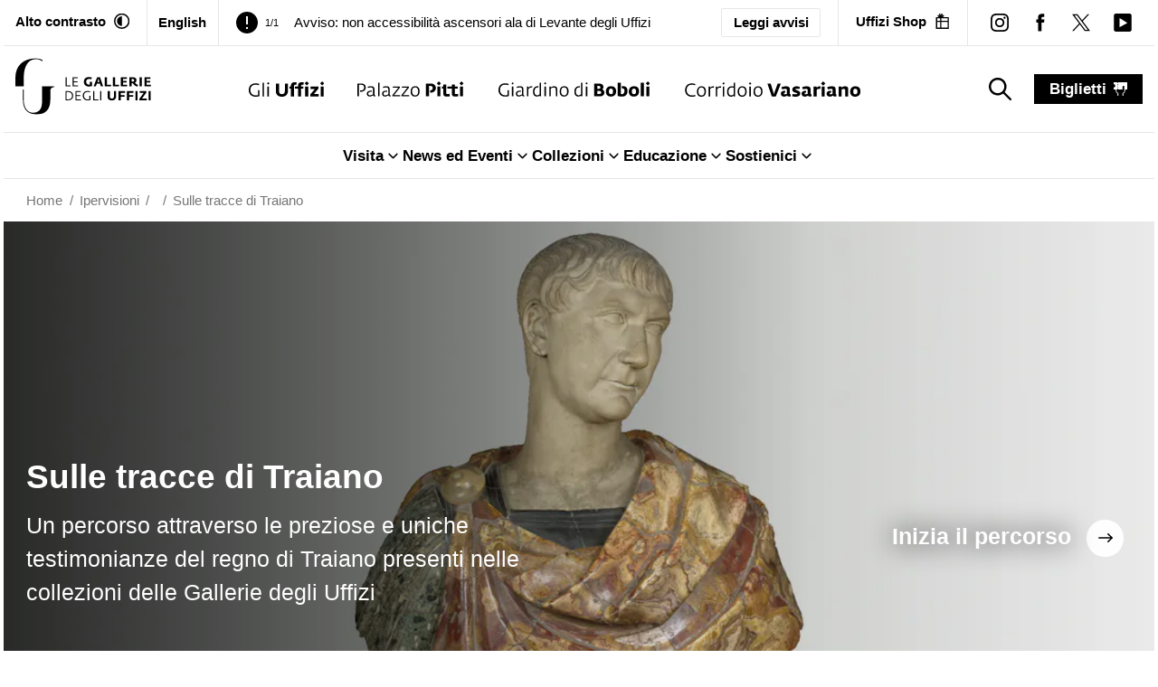

--- FILE ---
content_type: text/html; charset=utf-8
request_url: https://www.uffizi.it/mostre-virtuali/sulle-tracce-di-traiano-mostra-virtuale
body_size: 62382
content:
<!DOCTYPE html><html><head><meta charSet="utf-8"/><meta name="viewport" content="width=device-width"/><link rel="manifest" href="/manifest.json"/><meta name="theme-color" media="(prefers-color-scheme: dark)" content="black"/><link rel="preload" as="image" href="/images/logo-horizontal-black.svg" fetchpriority="high"/><link rel="preload" as="image" href="/images/icons/uffizi-logoBlack.svg" fetchpriority="high"/><link rel="preload" as="image" href="/images/icons/pitti-logoBlack.svg" fetchpriority="high"/><link rel="preload" as="image" href="/images/icons/boboli-logoBlack.svg" fetchpriority="high"/><link rel="preload" as="image" href="/images/icons/vasariano-logoBlack.svg" fetchpriority="high"/><title>Sulle tracce di Traiano | Gallerie degli Uffizi</title><meta property="og:title" content="Sulle tracce di Traiano"/><meta name="twitter:title" content="Sulle tracce di Traiano"/><meta name="description" content="Un percorso attraverso le preziose e uniche testimonianze del regno di Traiano presenti nelle collezioni delle Gallerie degli Uffizi"/><meta property="og:description" content="Un percorso attraverso le preziose e uniche testimonianze del regno di Traiano presenti nelle collezioni delle Gallerie degli Uffizi"/><meta name="twitter:description" content="Un percorso attraverso le preziose e uniche testimonianze del regno di Traiano presenti nelle collezioni delle Gallerie degli Uffizi"/><meta property="og:image" content="https://www.datocms-assets.com/103094/1689238712-1559821391923272-1-busto-traiano-1914-n-141-pw.jpg?auto=format&amp;fit=max&amp;w=1200"/><meta property="og:image:width" content="480"/><meta property="og:image:height" content="594"/><meta property="og:image:alt" content="Sulle tracce di Traiano"/><meta name="twitter:image" content="https://www.datocms-assets.com/103094/1689238712-1559821391923272-1-busto-traiano-1914-n-141-pw.jpg?auto=format&amp;fit=max&amp;w=1200"/><meta name="twitter:image:alt" content="Sulle tracce di Traiano"/><meta property="og:locale" content="it"/><meta property="og:type" content="article"/><meta property="og:site_name" content="Gallerie degli Uffizi"/><meta property="article:modified_time" content="2025-06-05T15:12:44Z"/><meta property="article:publisher" content="https://www.facebook.com/uffizigalleries/"/><meta name="twitter:card" content="summary_large_image"/><meta name="twitter:site" content="@UffiziGalleries"/><link sizes="16x16" type="image/png" rel="icon" href="https://www.datocms-assets.com/103094/1696254803-favicon_uffizi.png?auto=format&amp;h=16&amp;w=16"/><link sizes="32x32" type="image/png" rel="icon" href="https://www.datocms-assets.com/103094/1696254803-favicon_uffizi.png?auto=format&amp;h=32&amp;w=32"/><link sizes="96x96" type="image/png" rel="icon" href="https://www.datocms-assets.com/103094/1696254803-favicon_uffizi.png?auto=format&amp;h=96&amp;w=96"/><link sizes="192x192" type="image/png" rel="icon" href="https://www.datocms-assets.com/103094/1696254803-favicon_uffizi.png?auto=format&amp;h=192&amp;w=192"/><link href="https://www.uffizi.it/en/online-exhibitions/following-in-trajan-s-footsteps-hypervision" hrefLang="en" rel="alternate"/><link href="https://www.uffizi.it/mostre-virtuali/sulle-tracce-di-traiano-mostra-virtuale" hrefLang="it" rel="alternate"/><link href="https://www.uffizi.it/mostre-virtuali/sulle-tracce-di-traiano-mostra-virtuale" hrefLang="x-default" rel="alternate"/><link href="https://www.uffizi.it/mostre-virtuali/sulle-tracce-di-traiano-mostra-virtuale" rel="canonical"/><meta name="next-head-count" content="36"/><link rel="preload" href="/_next/static/css/2c0c2abddd080ec4.css" as="style"/><link rel="stylesheet" href="/_next/static/css/2c0c2abddd080ec4.css" data-n-g=""/><link rel="preload" href="/_next/static/css/085ee5039026dc67.css" as="style"/><link rel="stylesheet" href="/_next/static/css/085ee5039026dc67.css" data-n-p=""/><noscript data-n-css=""></noscript><script defer="" nomodule="" src="/_next/static/chunks/polyfills-78c92fac7aa8fdd8.js"></script><script src="/_next/static/chunks/webpack-0a4bf701b520265b.js" defer=""></script><script src="/_next/static/chunks/framework-aec4381329cec0e4.js" defer=""></script><script src="/_next/static/chunks/main-d87ac6ea9066e8fa.js" defer=""></script><script src="/_next/static/chunks/pages/_app-e8074d27488e5c46.js" defer=""></script><script src="/_next/static/chunks/8051-ca75735be3409ee2.js" defer=""></script><script src="/_next/static/chunks/8220-9e0f27218b00b8bf.js" defer=""></script><script src="/_next/static/chunks/8250-1e1eb516e4bcbd1a.js" defer=""></script><script src="/_next/static/chunks/1099-509e07814de4b83a.js" defer=""></script><script src="/_next/static/chunks/4525-02c8c412411af63a.js" defer=""></script><script src="/_next/static/chunks/6899-31da04d72f5d835f.js" defer=""></script><script src="/_next/static/chunks/pages/mostre-virtuali/%5Bslug%5D-e0181d864d6ce498.js" defer=""></script><script src="/_next/static/CHMKVYQj6VGhCAFYankBU/_buildManifest.js" defer=""></script><script src="/_next/static/CHMKVYQj6VGhCAFYankBU/_ssgManifest.js" defer=""></script></head><body><div id="__next"><div class="relative"><header><div data-datocms-noindex="true"><a href="#content" class="absolute left-1/2 z-60 -translate-x-1/2 -translate-y-[110%] bg-black px-3 py-2 text-white motion-safe:duration-200 focus:translate-y-0">Vai al contenuto principale</a><a href="#footer" class="absolute left-1/2 z-60 -translate-x-1/2 -translate-y-[110%] bg-black px-3 py-2 text-white motion-safe:duration-200 focus:translate-y-0">Vai al footer</a></div><div class="border-b border-border "><nav aria-label="secondary" class="4xl:container px-3 2xl:px-6 flex justify-between items-stretch"><div class="hidden lg:block pr-4.5 py-3 border-r border-border"><button class="flex items-stretch flex-0 font-bold group transition motion-safe:duration-200 whitespace-nowrap shrink-0" aria-label="Attiva modalità altro contrasto"><span class="text-xs hover-underline-group">Alto contrasto</span><div aria-hidden="true" class="w-[17.5px] h-[17.5px] bg-black ml-2 transition motion-safe:duration-200 whitespace-nowrap self-center" style="-webkit-mask-image:url(/images/icons/contrast_off.svg);mask-image:url(/images/icons/contrast_off.svg);-webkit-mask-repeat:no-repeat;mask-repeat:no-repeat;-webkit-mask-position:center;mask-position:center"></div></button></div><div class="px-3 hidden lg:flex border-r"><a title="English" class="py-3 flex  items-center gap-x-2 lg:font-bold text-sm hover:shadow-[0_-2px_0_black_inset] duration-200 " href="/en/online-exhibitions/following-in-trajan-s-footsteps-hypervision"><span>English</span></a></div><div class="h-full pr-2 lg:px-[1.125rem] flex-1  text-sm leading-none overflow-hidden self-center flex justify-between items-center relative"><div class="splide max-w-full" aria-label="Header notices slider"><div class="splide__track"><ul class="splide__list"><li class="splide__slide flex items-center"><div aria-hidden="true" class="w-[14px] h-[14px] lg:w-[24px] lg:h-[24px] bg-black self-center shrink-0" style="-webkit-mask-image:url(/images/icons/exclamation.svg);mask-image:url(/images/icons/exclamation.svg);-webkit-mask-repeat:no-repeat;mask-repeat:no-repeat;-webkit-mask-position:center;mask-position:center"></div><span class="mx-2 text-[11px]">1/1</span><a title="Avviso: non accessibilità ascensori ala di Levante degli Uffizi" class="group lg:ml-2" href="/avvisi/2-dicembre-chiusura-ascensori-uffizi"><span class="text-[14px] lg:text-sm hover-underline-group !leading-[1.2]">Avviso: non accessibilità ascensori ala di Levante degli Uffizi</span></a></li></ul></div></div><a class="px-2 py-1 lg:px-3 lg:py-1 border text-[12px]  lg:text-xs rounded-sm font-semibold hover:bg-black hover:text-white whitespace-nowrap" href="/avvisi">Leggi avvisi</a></div><div class="pl-1 lg:hidden self-center"><a title="English" class="py-1 flex  items-center font-bold text-sm hover:shadow-[0_-2px_0_black_inset] duration-200 " href="/en/online-exhibitions/following-in-trajan-s-footsteps-hypervision"><span>English</span></a></div><div class="hidden lg:block px-[1.125rem] py-3 border-border lg:border-l"><a target="_blank" rel="noreferrer noopener" title="" aria-label="Uffizi Shop (Apre in un&#x27;altra finestra)" class="text-xs flex items-center font-bold group transition motion-safe:duration-200 whitespace-nowrap" href="https://shop.uffizi.it/?utm_source=header-button&amp;utm_medium=link&amp;utm_campaign=uffizi"><span class="hover-underline-group ">Uffizi Shop</span><div aria-hidden="true" class="w-[17.5px] h-[17.5px] bg-black ml-2 transition motion-safe:duration-200" style="-webkit-mask-image:url(/images/icons/shop.svg);mask-image:url(/images/icons/shop.svg);-webkit-mask-repeat:no-repeat;mask-repeat:no-repeat;-webkit-mask-position:center;mask-position:center"></div></a></div><div class="hidden lg:flex lg:items-center pl-3 border-l border-border"><div><a target="_blank" rel="noreferrer noopener" title="instagram" aria-label="instagram (Apre in un&#x27;altra finestra)" class="group block p-[0.75rem]" href="https://www.instagram.com/uffizigalleries/"><div aria-hidden="true" class="w-[20px] h-[20px] bg-black" style="-webkit-mask-image:url(/images/icons/instagram.svg);mask-image:url(/images/icons/instagram.svg);-webkit-mask-repeat:no-repeat;mask-repeat:no-repeat;-webkit-mask-position:center;mask-position:center"></div></a></div><div><a target="_blank" rel="noreferrer noopener" title="facebook" aria-label="facebook (Apre in un&#x27;altra finestra)" class="group block p-[0.75rem]" href="https://www.facebook.com/uffizigalleries/"><div aria-hidden="true" class="w-[20px] h-[20px] bg-black" style="-webkit-mask-image:url(/images/icons/facebook.svg);mask-image:url(/images/icons/facebook.svg);-webkit-mask-repeat:no-repeat;mask-repeat:no-repeat;-webkit-mask-position:center;mask-position:center"></div></a></div><div><a target="_blank" rel="noreferrer noopener" title="twitter" aria-label="twitter (Apre in un&#x27;altra finestra)" class="group block p-[0.75rem]" href="https://twitter.com/uffizigalleries"><div aria-hidden="true" class="w-[20px] h-[20px] bg-black" style="-webkit-mask-image:url(/images/icons/twitter.svg);mask-image:url(/images/icons/twitter.svg);-webkit-mask-repeat:no-repeat;mask-repeat:no-repeat;-webkit-mask-position:center;mask-position:center"></div></a></div><div><a target="_blank" rel="noreferrer noopener" title="youtube" aria-label="youtube (Apre in un&#x27;altra finestra)" class="group block p-[0.75rem]" href="https://www.youtube.com/channel/UC9iTjM1LI5k60EhfTwNPO5w/videos"><div aria-hidden="true" class="w-[20px] h-[20px] bg-black" style="-webkit-mask-image:url(/images/icons/youtube.svg);mask-image:url(/images/icons/youtube.svg);-webkit-mask-repeat:no-repeat;mask-repeat:no-repeat;-webkit-mask-position:center;mask-position:center"></div></a></div></div></nav></div><div class="border-b border-border"><div class="4xl:container px-3 2xl:px-6 realative z-[4]"><nav aria-label="primary" class="flex justify-center items-stretch"><a title="Sulle tracce di Traiano" class="py-3" href="/"><img alt="Le Gallerie degli Uffizi" title="Le Gallerie degli Uffizi" fetchpriority="high" width="200" height="100" decoding="async" data-nimg="1" class="w-auto max-w-[130px] max-h-[60px] md:max-w-[150px] md:max-h-[80px] 2xl:max-h-[100px]" style="color:transparent" src="/images/logo-horizontal-black.svg"/></a><ul class="justify-center hidden lg:flex items-center grow-[2]"><li class="mx-3 xl:mx-4.5 2xl:mx-9 h-full"><a title="Gli Uffizi" class="group relative h-full py-9.5 block whitespace-nowrap transition-all hover:shadow-[0_-5px_0_theme(colors.gold)_inset] " href="/gli-uffizi"><img alt="Gli Uffizi" fetchpriority="high" width="100" height="100" decoding="async" data-nimg="1" class="w-auto h-[15px] xl:h-[17px] 2xl:h-[19px] group-hover:opacity-0 transition-opacity" style="color:transparent" src="/images/icons/uffizi-logoBlack.svg"/><img aria-hidden="true" alt="Gli Uffizi colored" loading="lazy" width="100" height="100" decoding="async" data-nimg="1" class="absolute -translate-y-full w-auto max-h-[15px] xl:max-h-[17px] 2xl:max-h-[19px] transition-opacity opacity-0 group-hover:opacity-100" style="color:transparent" src="/images/uffizi-logo-color.svg"/></a></li><li class="mx-3 xl:mx-4.5 2xl:mx-9 h-full"><a title="Palazzo Pitti" class="group relative h-full py-9.5 block whitespace-nowrap transition-all hover:shadow-[0_-5px_0_theme(colors.red.DEFAULT)_inset] " href="/palazzo-pitti"><img alt="Palazzo Pitti" fetchpriority="high" width="100" height="100" decoding="async" data-nimg="1" class="w-auto h-[15px] xl:h-[17px] 2xl:h-[19px] group-hover:opacity-0 transition-opacity" style="color:transparent" src="/images/icons/pitti-logoBlack.svg"/><img aria-hidden="true" alt="Palazzo Pitti colored" loading="lazy" width="100" height="100" decoding="async" data-nimg="1" class="absolute -translate-y-full w-auto max-h-[15px] xl:max-h-[17px] 2xl:max-h-[19px] transition-opacity opacity-0 group-hover:opacity-100" style="color:transparent" src="/images/pitti-logo-color.svg"/></a></li><li class="mx-3 xl:mx-4.5 2xl:mx-9 h-full"><a title="Giardino di Boboli" class="group relative h-full py-9.5 block whitespace-nowrap transition-all hover:shadow-[0_-5px_0_theme(colors.green)_inset] " href="/giardino-boboli"><img alt="Giardino di Boboli" fetchpriority="high" width="100" height="100" decoding="async" data-nimg="1" class="w-auto h-[15px] xl:h-[17px] 2xl:h-[19px] group-hover:opacity-0 transition-opacity" style="color:transparent" src="/images/icons/boboli-logoBlack.svg"/><img aria-hidden="true" alt="Giardino di Boboli colored" loading="lazy" width="100" height="100" decoding="async" data-nimg="1" class="absolute -translate-y-full w-auto max-h-[15px] xl:max-h-[17px] 2xl:max-h-[19px] transition-opacity opacity-0 group-hover:opacity-100" style="color:transparent" src="/images/boboli-logo-color.svg"/></a></li><li class="mx-3 xl:mx-4.5 2xl:mx-9 h-full"><a title="Corridoio Vasariano" class="group relative h-full py-9.5 block whitespace-nowrap transition-all hover:shadow-[0_-5px_0_theme(colors.orange)_inset] " href="/corridoio-vasariano"><img alt="Corridoio Vasariano" fetchpriority="high" width="100" height="100" decoding="async" data-nimg="1" class="w-auto h-[15px] xl:h-[17px] 2xl:h-[19px] group-hover:opacity-0 transition-opacity" style="color:transparent" src="/images/icons/vasariano-logoBlack.svg"/><img aria-hidden="true" alt="Corridoio Vasariano colored" loading="lazy" width="100" height="100" decoding="async" data-nimg="1" class="absolute -translate-y-full w-auto max-h-[15px] xl:max-h-[17px] 2xl:max-h-[19px] transition-opacity opacity-0 group-hover:opacity-100" style="color:transparent" src="/images/vasariano-logo-color.svg"/></a></li></ul><div class="px-3 flex-0 flex items-center"><button aria-label="Mostra la ricerca" class="hidden lg:block flex-0 py-[0.375rem] px-3"><div aria-hidden="true" class="w-[25px] h-[25px] bg-black group-hover:bg-gray-dark ml-2 transition motion-safe:duration-200" style="-webkit-mask-image:url(/images/icons/search.svg);mask-image:url(/images/icons/search.svg);-webkit-mask-repeat:no-repeat;mask-repeat:no-repeat;-webkit-mask-position:center;mask-position:center"></div><span class="sr-only">search_label</span><span class="sr-only">search_label</span></button></div><div class="ml-auto lg:ml-0 flex-0 py-3 self-center"><a title="biglietti" class="flex items-center font-bold text-white bg-black capitalize px-4 py-1 hover:underline" href="/biglietti">biglietti<div aria-hidden="true" class="w-[15px] h-[15px] bg-white group-hover:bg-gray-light ml-2 transition motion-safe:duration-200" style="-webkit-mask-image:url(/images/icons/ticket.svg);mask-image:url(/images/icons/ticket.svg);-webkit-mask-repeat:no-repeat;mask-repeat:no-repeat;-webkit-mask-position:center;mask-position:center"></div></a></div><div class="lg:hidden flex-0 self-center py-3 ml-5 pl-5"><button type="button" class=""><span class="sr-only">Menu</span><div aria-hidden="true" class="h-6 w-6 bg-black group-hover:bg-gray-dark transition motion-safe:duration-200" style="-webkit-mask-image:url(/images/icons/hamburger.svg);mask-image:url(/images/icons/hamburger.svg);-webkit-mask-repeat:no-repeat;mask-repeat:no-repeat;-webkit-mask-position:center;mask-position:center"></div><div class="text-[11px]">menu</div></button></div></nav></div><div class="border-t border-border hidden lg:block"><nav aria-label="secondary"><ul class="flex justify-center gap-8 "><li><div class="" data-headlessui-state=""><button class="after:h-0 relative after:absolute after:bg-black after:motion-safe:duration-300 hover:after:h-[2px] after:left-0 after:right-1 after:bottom-0 inline-flex items-center gap-x-1 font-bold py-3" type="button" aria-expanded="false" data-headlessui-state=""><span>Visita</span><div aria-hidden="true" class="bg-black h-5 w-5  " style="-webkit-mask-image:url(/images/icons/arrow-down-alt.svg);mask-image:url(/images/icons/arrow-down-alt.svg);-webkit-mask-repeat:no-repeat;mask-repeat:no-repeat;-webkit-mask-position:center;mask-position:center"></div></button></div><div style="position:fixed;top:1px;left:1px;width:1px;height:0;padding:0;margin:-1px;overflow:hidden;clip:rect(0, 0, 0, 0);white-space:nowrap;border-width:0;display:none"></div></li><li><div class="" data-headlessui-state=""><button class="after:h-0 relative after:absolute after:bg-black after:motion-safe:duration-300 hover:after:h-[2px] after:left-0 after:right-1 after:bottom-0 inline-flex items-center gap-x-1 font-bold py-3" type="button" aria-expanded="false" data-headlessui-state=""><span>News ed Eventi</span><div aria-hidden="true" class="bg-black h-5 w-5  " style="-webkit-mask-image:url(/images/icons/arrow-down-alt.svg);mask-image:url(/images/icons/arrow-down-alt.svg);-webkit-mask-repeat:no-repeat;mask-repeat:no-repeat;-webkit-mask-position:center;mask-position:center"></div></button></div><div style="position:fixed;top:1px;left:1px;width:1px;height:0;padding:0;margin:-1px;overflow:hidden;clip:rect(0, 0, 0, 0);white-space:nowrap;border-width:0;display:none"></div></li><li><div class="" data-headlessui-state=""><button class="after:h-0 relative after:absolute after:bg-black after:motion-safe:duration-300 hover:after:h-[2px] after:left-0 after:right-1 after:bottom-0 inline-flex items-center gap-x-1 font-bold py-3" type="button" aria-expanded="false" data-headlessui-state=""><span>Collezioni</span><div aria-hidden="true" class="bg-black h-5 w-5  " style="-webkit-mask-image:url(/images/icons/arrow-down-alt.svg);mask-image:url(/images/icons/arrow-down-alt.svg);-webkit-mask-repeat:no-repeat;mask-repeat:no-repeat;-webkit-mask-position:center;mask-position:center"></div></button></div><div style="position:fixed;top:1px;left:1px;width:1px;height:0;padding:0;margin:-1px;overflow:hidden;clip:rect(0, 0, 0, 0);white-space:nowrap;border-width:0;display:none"></div></li><li><div class="" data-headlessui-state=""><button class="after:h-0 relative after:absolute after:bg-black after:motion-safe:duration-300 hover:after:h-[2px] after:left-0 after:right-1 after:bottom-0 inline-flex items-center gap-x-1 font-bold py-3" type="button" aria-expanded="false" data-headlessui-state=""><span>Educazione</span><div aria-hidden="true" class="bg-black h-5 w-5  " style="-webkit-mask-image:url(/images/icons/arrow-down-alt.svg);mask-image:url(/images/icons/arrow-down-alt.svg);-webkit-mask-repeat:no-repeat;mask-repeat:no-repeat;-webkit-mask-position:center;mask-position:center"></div></button></div><div style="position:fixed;top:1px;left:1px;width:1px;height:0;padding:0;margin:-1px;overflow:hidden;clip:rect(0, 0, 0, 0);white-space:nowrap;border-width:0;display:none"></div></li><li><div class="" data-headlessui-state=""><button class="after:h-0 relative after:absolute after:bg-black after:motion-safe:duration-300 hover:after:h-[2px] after:left-0 after:right-1 after:bottom-0 inline-flex items-center gap-x-1 font-bold py-3" type="button" aria-expanded="false" data-headlessui-state=""><span>Sostienici</span><div aria-hidden="true" class="bg-black h-5 w-5  " style="-webkit-mask-image:url(/images/icons/arrow-down-alt.svg);mask-image:url(/images/icons/arrow-down-alt.svg);-webkit-mask-repeat:no-repeat;mask-repeat:no-repeat;-webkit-mask-position:center;mask-position:center"></div></button></div><div style="position:fixed;top:1px;left:1px;width:1px;height:0;padding:0;margin:-1px;overflow:hidden;clip:rect(0, 0, 0, 0);white-space:nowrap;border-width:0;display:none"></div></li></ul></nav></div><div></div></div><nav class="text-xs 4xl:container px-6 py-3 2xl:px-6 2xl:py-3 w-full text-gray hc:text-black" aria-label="breadcrumbs"><ol role="list" class="flex items-center"><li class="group"><div class="flex items-center "><a title="Home" href="/"><span class="hover:underline">Home</span></a><div class="group-last:hidden mx-[0.5em]">/</div></div></li><li class="group"><div class="flex items-center "><a title="Ipervisioni" href="/mostre-virtuali"><span class="hover:underline">Ipervisioni</span></a><div class="group-last:hidden mx-[0.5em]">/</div></div></li><li class="group"><div class="flex items-center "><a href="/it"><span class="hover:underline"></span></a><div class="group-last:hidden mx-[0.5em]">/</div></div></li><li class="group"><div class="flex items-center "><div title="Sulle tracce di Traiano"><span>Sulle tracce di Traiano</span></div><div class="group-last:hidden mx-[0.5em]">/</div></div></li></ol></nav><nav class="fixed inset-x-0 bottom-0 bg-black p-2 z-[30] border-t boprder-white lg:hidden "><ul class="flex justify-center items-center gap"><li class=" w-[20%] md:w-[12.5%]"><a class="flex flex-col items-center whitespace-nowrap text-xxs sm:text-sm text-white" title="Visita" href="/visita"><div aria-hidden="true" class="w-[22px] h-[22px] bg-white mb-1" style="-webkit-mask-image:url(/images/icons/visit.svg);mask-image:url(/images/icons/visit.svg);-webkit-mask-repeat:no-repeat;mask-repeat:no-repeat;-webkit-mask-position:center;mask-position:center"></div>Visita</a></li><li class="hidden md:block w-[20%] md:w-[12.5%]"><a class="flex flex-col items-center whitespace-nowrap text-xxs sm:text-sm text-white" title="News" href="/news"><div aria-hidden="true" class="w-[22px] h-[22px] bg-white mb-1" style="-webkit-mask-image:url(/images/icons/magazine.svg);mask-image:url(/images/icons/magazine.svg);-webkit-mask-repeat:no-repeat;mask-repeat:no-repeat;-webkit-mask-position:center;mask-position:center"></div>News</a></li><li class=" w-[20%] md:w-[12.5%]"><a class="flex flex-col items-center whitespace-nowrap text-xxs sm:text-sm text-white" title="Eventi" href="/eventi"><div aria-hidden="true" class="w-[22px] h-[22px] bg-white mb-1" style="-webkit-mask-image:url(/images/icons/events.svg);mask-image:url(/images/icons/events.svg);-webkit-mask-repeat:no-repeat;mask-repeat:no-repeat;-webkit-mask-position:center;mask-position:center"></div>Eventi</a></li><li class=" w-[20%] md:w-[12.5%]"><a class="flex flex-col items-center whitespace-nowrap text-xxs sm:text-sm text-white" title="Opere" href="/opere/cerca"><div aria-hidden="true" class="w-[22px] h-[22px] bg-white mb-1" style="-webkit-mask-image:url(/images/icons/artworks.svg);mask-image:url(/images/icons/artworks.svg);-webkit-mask-repeat:no-repeat;mask-repeat:no-repeat;-webkit-mask-position:center;mask-position:center"></div>Opere</a></li><li class=" w-[20%] md:w-[12.5%]"><a class="flex flex-col items-center whitespace-nowrap text-xxs sm:text-sm text-white" title="Video" href="/video-storie"><div aria-hidden="true" class="w-[22px] h-[22px] bg-white mb-1" style="-webkit-mask-image:url(/images/icons/video.svg);mask-image:url(/images/icons/video.svg);-webkit-mask-repeat:no-repeat;mask-repeat:no-repeat;-webkit-mask-position:center;mask-position:center"></div>Video</a></li><li class=" w-[20%] md:w-[12.5%]"><a class="flex flex-col items-center whitespace-nowrap text-xxs sm:text-sm text-white" title="Ipervisioni" href="/mostre-virtuali"><div aria-hidden="true" class="w-[22px] h-[22px] bg-white mb-1" style="-webkit-mask-image:url(/images/icons/online-exhibitions.svg);mask-image:url(/images/icons/online-exhibitions.svg);-webkit-mask-repeat:no-repeat;mask-repeat:no-repeat;-webkit-mask-position:center;mask-position:center"></div>Ipervisioni</a></li></ul></nav></header><main id="content" class="relative z-[1] min-h-[80vh]"><div class="relative"><div class="splide" aria-label="Ipervisioni gallery" extensions="[object Object]"><div class="absolute top-0 left-0 right-0 lg:bottom-0 h-[450px] sm:h-[650px] lg:h-auto"><div class="relative h-full splide__arrows invisible z-[-1]"><button class="absolute top-[50%] translate-y-[-50%] z-[10] left-[10px] bg-black rounded-full flex p-2 splide__arrow splide__arrow--prev "><div aria-hidden="true" class="bg-white w-4 h-4" style="-webkit-mask-image:url(/images/icons/arrow-left.svg);mask-image:url(/images/icons/arrow-left.svg);-webkit-mask-repeat:no-repeat;mask-repeat:no-repeat;-webkit-mask-position:center;mask-position:center"></div></button><button class="absolute top-[50%] translate-y-[-50%] z-[10] right-[20px] bg-black lg:bg-white rounded-full flex p-2 lg:p-3 justify-center items-center  disabled:opacity-[50%!important] shadow-md splide__arrow splide__arrow--next "><div aria-hidden="true" class="bg-white lg:bg-black w-4 h-4" style="-webkit-mask-image:url(/images/icons/arrowRight.svg);mask-image:url(/images/icons/arrowRight.svg);-webkit-mask-repeat:no-repeat;mask-repeat:no-repeat;-webkit-mask-position:center;mask-position:center"></div></button></div></div><div><div class="splide__track"><ul class="splide__list"><li class="splide__slide" data-splide-hash="0"><div class="h-[450px] sm:h-[600px] md:h-[700px] 3xl:h-[800px] 4xl:h-[900px] transition-all motion-safe:duration-500 after:absolute after:inset-y-0 after:left-0 after:w-[70%] after:bg-gradient-to-r after:from-black/70 after:to-transparent "><div class="absolute z-[2] w-full md:flex items-center bottom-[48px] md:top-1/2 md:-translate-y-1/2 text-white "><div class=" p-6 md:max-w-[600px] hc:max-w-full hc:bg-black"><h2 class="text-xl font-bold md:text-2xl 4xl:text-3xl mb-3 motion-safe:animate-entrance-from-left">Sulle tracce di Traiano</h2><h3 class="md:text-xl delay-200 mb-3 motion-safe:animate-entrance-from-left-late">Un percorso attraverso le preziose e uniche testimonianze del regno di Traiano presenti nelle collezioni delle Gallerie degli Uffizi</h3><div class="inline-flex md:hidden items-center"><button class="flex group animate-text-enter"><div class="text-white md:font-bold text-base md:text-xl drop-shadow-[0px_0px_15px_black] relative after:absolute after:bottom-0 after:left-1/2 after:w-0 group-hover:after:w-auto after:right-1/2 after:bg-white group-hover:after:right-0 group-hover:after:left-0 after:motion-safe:duration-300 after:h-[2px]">Inizia il percorso</div><div class="bg-white ml-3 rounded-full inline-flex p-1 md:p-3 justify-center items-center"><svg class="" width="16" height="16" viewBox="0 0 512 512" fill="black" xmlns="http://www.w3.org/2000/svg" aria-hidden="true" focusable="false"><g id="Assets"><g id="Artboard" transform="translate(-5220.000000, -958.000000)"><path class="st0" d="M5724.1,1231.1l-140.4,135.8c-4.9,4.7-11.3,7.1-17.7,7.1s-12.8-2.4-17.7-7.1c-9.8-9.5-9.8-24.8,0-34.3    l97.6-94.4h-400.8c-13.8,0-25.1-10.8-25.1-24.2c0-13.4,11.2-24.2,25.1-24.2h400.8l-97.6-94.4c-9.8-9.5-9.8-24.8,0-34.3    s25.7-9.5,35.5,0l140.4,135.8C5733.9,1206.3,5733.9,1221.7,5724.1,1231.1z"></path></g></g></svg></div></button></div></div><div class="hidden pl-6 md:inline-flex items-center md:absolute md:right-8 z-[11]"><button class="flex group animate-text-enter"><div class="text-white md:font-bold text-base md:text-xl drop-shadow-[0px_0px_15px_black] relative after:absolute after:bottom-0 after:left-1/2 after:w-0 group-hover:after:w-auto after:right-1/2 after:bg-white group-hover:after:right-0 group-hover:after:left-0 after:motion-safe:duration-300 after:h-[2px]">Inizia il percorso</div><div class="bg-white ml-3 rounded-full inline-flex p-1 md:p-3 justify-center items-center"><svg class="" width="16" height="16" viewBox="0 0 512 512" fill="black" xmlns="http://www.w3.org/2000/svg" aria-hidden="true" focusable="false"><g id="Assets"><g id="Artboard" transform="translate(-5220.000000, -958.000000)"><path class="st0" d="M5724.1,1231.1l-140.4,135.8c-4.9,4.7-11.3,7.1-17.7,7.1s-12.8-2.4-17.7-7.1c-9.8-9.5-9.8-24.8,0-34.3    l97.6-94.4h-400.8c-13.8,0-25.1-10.8-25.1-24.2c0-13.4,11.2-24.2,25.1-24.2h400.8l-97.6-94.4c-9.8-9.5-9.8-24.8,0-34.3    s25.7-9.5,35.5,0l140.4,135.8C5733.9,1206.3,5733.9,1221.7,5724.1,1231.1z"></path></g></g></svg></div></button></div></div><div style="overflow:hidden;position:absolute;left:0;top:0;width:100%;height:100%;max-width:none;max-height:none"><img aria-hidden="true" alt="" src="[data-uri]" style="object-fit:cover;transition:opacity 500ms;opacity:0;position:absolute;left:-5%;top:-5%;width:110%;height:110%;max-width:none;max-height:none"/><picture><source srcSet="https://www.datocms-assets.com/103094/1689238717-1560763732991202-header-tre.jpg?auto=format%2Ccompress&amp;dpr=0.25&amp;fit=crop&amp;h=800&amp;w=1920 480w,https://www.datocms-assets.com/103094/1689238717-1560763732991202-header-tre.jpg?auto=format%2Ccompress&amp;dpr=0.5&amp;fit=crop&amp;h=800&amp;w=1920 960w,https://www.datocms-assets.com/103094/1689238717-1560763732991202-header-tre.jpg?auto=format%2Ccompress&amp;dpr=0.75&amp;fit=crop&amp;h=800&amp;w=1920 1440w,https://www.datocms-assets.com/103094/1689238717-1560763732991202-header-tre.jpg?auto=format%2Ccompress&amp;fit=crop&amp;h=800&amp;w=1920 1920w"/><img src="https://www.datocms-assets.com/103094/1689238717-1560763732991202-header-tre.jpg?auto=format%2Ccompress&amp;fit=crop&amp;h=800&amp;w=1920" alt="Sulle tracce di Traiano" title="Sulle tracce di Traiano" fetchpriority="high" style="opacity:1;transition:opacity 500ms;position:absolute;left:0;top:0;width:100%;height:100%;max-width:none;max-height:none;object-fit:cover"/></picture><noscript><picture><source srcSet="https://www.datocms-assets.com/103094/1689238717-1560763732991202-header-tre.jpg?auto=format%2Ccompress&amp;dpr=0.25&amp;fit=crop&amp;h=800&amp;w=1920 480w,https://www.datocms-assets.com/103094/1689238717-1560763732991202-header-tre.jpg?auto=format%2Ccompress&amp;dpr=0.5&amp;fit=crop&amp;h=800&amp;w=1920 960w,https://www.datocms-assets.com/103094/1689238717-1560763732991202-header-tre.jpg?auto=format%2Ccompress&amp;dpr=0.75&amp;fit=crop&amp;h=800&amp;w=1920 1440w,https://www.datocms-assets.com/103094/1689238717-1560763732991202-header-tre.jpg?auto=format%2Ccompress&amp;fit=crop&amp;h=800&amp;w=1920 1920w"/><img src="https://www.datocms-assets.com/103094/1689238717-1560763732991202-header-tre.jpg?auto=format%2Ccompress&amp;fit=crop&amp;h=800&amp;w=1920" alt="Sulle tracce di Traiano" title="Sulle tracce di Traiano" style="position:absolute;left:0;top:0;width:100%;height:100%;max-width:none;max-height:none;object-fit:cover" fetchpriority="high"/></picture></noscript></div></div></li><li class="splide__slide" data-splide-hash="1"><div class="lg:flex lg:flex-row-reverse lg:h-[550px] 3xl:h-[650px] 4xl:h-[820px] items-stretch border border-border transition-all motion-safe:duration-500 "><div class="lg:basis-[70%] relative"><a data-fancybox="gallery" href="https://www.datocms-assets.com/103094/1689240182-1560767128197949-2-busto-musei-capitolini-gemme-452.jpg?auto=format%2Ccompress&amp;dpr=0.25&amp;h=550&amp;w=1920 270w,https://www.datocms-assets.com/103094/1689240182-1560767128197949-2-busto-musei-capitolini-gemme-452.jpg?auto=format%2Ccompress&amp;dpr=0.5&amp;h=550&amp;w=1920 540w,https://www.datocms-assets.com/103094/1689240182-1560767128197949-2-busto-musei-capitolini-gemme-452.jpg?auto=format%2Ccompress&amp;dpr=0.75&amp;h=550&amp;w=1920 811w,https://www.datocms-assets.com/103094/1689240182-1560767128197949-2-busto-musei-capitolini-gemme-452.jpg?auto=format%2Ccompress&amp;h=550&amp;w=1920 1081w,https://www.datocms-assets.com/103094/1689240182-1560767128197949-2-busto-musei-capitolini-gemme-452.jpg?auto=format%2Ccompress&amp;dpr=1.5&amp;h=550&amp;w=1920 1622w,https://www.datocms-assets.com/103094/1689240182-1560767128197949-2-busto-musei-capitolini-gemme-452.jpg?auto=format%2Ccompress&amp;dpr=2&amp;h=550&amp;w=1920 2163w" class="absolute z-[10] right-1/2 translate-x-1/2 sm:right-0 group sm:translate-x-0 bottom-0 my-6 sm:m-6 flex items-center px-[1.1em] py-[0.6em] bg-white rounded-md shadow-[0_4px_16px_0_rgba(0,0,0,0.07)]"><div aria-hidden="true" class="bg-black w-4 h-4" style="-webkit-mask-image:url(/images/icons/zoom.svg);mask-image:url(/images/icons/zoom.svg);-webkit-mask-repeat:no-repeat;mask-repeat:no-repeat;-webkit-mask-position:center;mask-position:center"></div><span class="ml-2 text-sm font-bold tracking-wider whitespace-nowrap group-hover:underline">Ingrandisci l&#x27;immagine</span></a><div class="relative h-[450px] sm:h-[650px] lg:h-full"><div style="overflow:hidden;position:absolute;left:0;top:0;width:100%;height:100%;max-width:none;max-height:none"><img aria-hidden="true" alt="" src="[data-uri]" style="object-fit:cover;transition:opacity 500ms;opacity:1;position:absolute;left:-5%;top:-5%;width:110%;height:110%;max-width:none;max-height:none"/><noscript><picture><source srcSet="https://www.datocms-assets.com/103094/1689240182-1560767128197949-2-busto-musei-capitolini-gemme-452.jpg?auto=format%2Ccompress&amp;dpr=0.25&amp;h=550&amp;w=1920 270w,https://www.datocms-assets.com/103094/1689240182-1560767128197949-2-busto-musei-capitolini-gemme-452.jpg?auto=format%2Ccompress&amp;dpr=0.5&amp;h=550&amp;w=1920 540w,https://www.datocms-assets.com/103094/1689240182-1560767128197949-2-busto-musei-capitolini-gemme-452.jpg?auto=format%2Ccompress&amp;dpr=0.75&amp;h=550&amp;w=1920 811w,https://www.datocms-assets.com/103094/1689240182-1560767128197949-2-busto-musei-capitolini-gemme-452.jpg?auto=format%2Ccompress&amp;h=550&amp;w=1920 1081w,https://www.datocms-assets.com/103094/1689240182-1560767128197949-2-busto-musei-capitolini-gemme-452.jpg?auto=format%2Ccompress&amp;dpr=1.5&amp;h=550&amp;w=1920 1622w,https://www.datocms-assets.com/103094/1689240182-1560767128197949-2-busto-musei-capitolini-gemme-452.jpg?auto=format%2Ccompress&amp;dpr=2&amp;h=550&amp;w=1920 2163w"/><img src="https://www.datocms-assets.com/103094/1689240182-1560767128197949-2-busto-musei-capitolini-gemme-452.jpg?auto=format%2Ccompress&amp;h=550&amp;w=1920" alt="Busto di Traiano" title="Busto di Traiano" style="position:absolute;left:0;top:0;width:100%;height:100%;max-width:none;max-height:none;object-fit:cover" loading="lazy"/></picture></noscript></div></div></div><div class="lg:basis-[30%] "><div class="h-full overflow-auto pt-14.5 pl-12 pr-6 pb-6 border-r border-border"><div class="mb-3 flex gap-4">1<!-- -->/<!-- -->15</div><div class="text-xl font-bold mb-9">Busto di Traiano</div><div><div><p class="block mb-3">Gallerie degli Uffizi, Tesoro dei Granduchi, Inv. Gemme 1921 n. 452, arte romana, botteghe granducali, testa: inizi II secolo d.C.; busto: 1584-1586; panneggio: XVIII secolo; agata, alabastro orientale, semesanto, breccia, bronzo dorato.</p><p class="block mb-3"> </p><p class="block mb-3"><em>“Ma al nostro Principe, quale concordia e quale concerto di tutte</em></p><p class="block mb-3"><em>le lodi e di ogni gloria toccò in sorte! Sicchè alla severità di lui</em></p><p class="block mb-3"><em>nulla toglie la letizia, nulla alla gravità il semplice portamento,</em></p><p class="block mb-3"><em>nulla alla maestà l’amabilità. La robustezza poi e quell’altezza</em></p><p class="block mb-3"><em>della persona, la nobiltà della fronte e la dignità del sorriso, la</em></p><p class="block mb-3"><em>non indebolita maturità degli anni, e quella chioma, non senza</em></p><p class="block mb-3"><em>un certo volere degli dei, anticipatamente adorna dei contrassegni</em></p><p class="block mb-3"><em>della vecchiaia, per crescergli riverenza, non lo fanno anche da</em></p><p class="block mb-3"><em>lontano conoscere per un Principe?” (</em>Plinio il Giovane<em>,</em></p><p class="block mb-3"><em>Panegirico a Traiano, 4, 6-7)</em></p><p class="block mb-3"> </p><p class="block mb-3">Così appariva agli occhi dei contemporanei Marco Ulpio Traiano (53-117 d.C.). Ispanico, originario di Italica (attuale Santiponce, vicino a Siviglia), è il primo provinciale a salire al trono imperiale. Il suo regno (98-117 d.C.) è calcolato secondo le fonti in 19 anni, 6 mesi, 15 giorni, indicando come <em>dies imperii</em> la data del 28 gennaio del 98 d.C. Dopo gli eccessi di Domiziano, si afferma con lui una nuova concezione del potere imperiale, fondata sulla scelta del migliore, l’<em>optimus princeps</em>, designato in vita e adottato come figlio. Gli autori antichi concordano nel riconoscere in lui il modello di ogni virtù. Uomo austero ed equilibrato, preoccupato del benessere comune e della giustizia, Traiano mette ogni cura nel costruire, secondo canoni inconsueti per l’epoca, un’immagine pubblica il più perfetta possibile, dando così origine alla propria leggenda. Leale verso gli amici, rispettoso verso le donne della famiglia; in tempo di guerra, ama condividere la durezza della vita militare al fianco dei suoi soldati, in tempo di pace, lo si può vedere camminare a piedi, cittadino fra i cittadini, in mezzo alla folla. E la potenza e il fascino di questo personaggio, così alimentati, si radicano a tal punto nelle coscienze da superare indenni il passare dei secoli ed essere consegnati di generazione in generazione in eredità ai contemporanei.</p></div></div></div></div></div></li><li class="splide__slide" data-splide-hash="2"><div class="lg:flex lg:flex-row-reverse lg:h-[550px] 3xl:h-[650px] 4xl:h-[820px] items-stretch border border-border transition-all motion-safe:duration-500 "><div class="lg:basis-[70%] relative"><a data-fancybox="gallery" href="https://www.datocms-assets.com/103094/1689253586-1560770106121686-3-foro-e-colonna-traiana-free-copyright-online-pic-1.jpg?auto=format%2Ccompress&amp;dpr=0.25&amp;h=550&amp;w=1920 270w,https://www.datocms-assets.com/103094/1689253586-1560770106121686-3-foro-e-colonna-traiana-free-copyright-online-pic-1.jpg?auto=format%2Ccompress&amp;dpr=0.5&amp;h=550&amp;w=1920 540w,https://www.datocms-assets.com/103094/1689253586-1560770106121686-3-foro-e-colonna-traiana-free-copyright-online-pic-1.jpg?auto=format%2Ccompress&amp;dpr=0.75&amp;h=550&amp;w=1920 811w,https://www.datocms-assets.com/103094/1689253586-1560770106121686-3-foro-e-colonna-traiana-free-copyright-online-pic-1.jpg?auto=format%2Ccompress&amp;h=550&amp;w=1920 1081w,https://www.datocms-assets.com/103094/1689253586-1560770106121686-3-foro-e-colonna-traiana-free-copyright-online-pic-1.jpg?auto=format%2Ccompress&amp;dpr=1.5&amp;h=550&amp;w=1920 1622w,https://www.datocms-assets.com/103094/1689253586-1560770106121686-3-foro-e-colonna-traiana-free-copyright-online-pic-1.jpg?auto=format%2Ccompress&amp;dpr=2&amp;h=550&amp;w=1920 2163w" class="absolute z-[10] right-1/2 translate-x-1/2 sm:right-0 group sm:translate-x-0 bottom-0 my-6 sm:m-6 flex items-center px-[1.1em] py-[0.6em] bg-white rounded-md shadow-[0_4px_16px_0_rgba(0,0,0,0.07)]"><div aria-hidden="true" class="bg-black w-4 h-4" style="-webkit-mask-image:url(/images/icons/zoom.svg);mask-image:url(/images/icons/zoom.svg);-webkit-mask-repeat:no-repeat;mask-repeat:no-repeat;-webkit-mask-position:center;mask-position:center"></div><span class="ml-2 text-sm font-bold tracking-wider whitespace-nowrap group-hover:underline">Ingrandisci l&#x27;immagine</span></a><div class="relative h-[450px] sm:h-[650px] lg:h-full"><div style="overflow:hidden;position:absolute;left:0;top:0;width:100%;height:100%;max-width:none;max-height:none"><img aria-hidden="true" alt="" src="[data-uri]" style="object-fit:cover;transition:opacity 500ms;opacity:1;position:absolute;left:-5%;top:-5%;width:110%;height:110%;max-width:none;max-height:none"/><noscript><picture><source srcSet="https://www.datocms-assets.com/103094/1689253586-1560770106121686-3-foro-e-colonna-traiana-free-copyright-online-pic-1.jpg?auto=format%2Ccompress&amp;dpr=0.25&amp;h=550&amp;w=1920 270w,https://www.datocms-assets.com/103094/1689253586-1560770106121686-3-foro-e-colonna-traiana-free-copyright-online-pic-1.jpg?auto=format%2Ccompress&amp;dpr=0.5&amp;h=550&amp;w=1920 540w,https://www.datocms-assets.com/103094/1689253586-1560770106121686-3-foro-e-colonna-traiana-free-copyright-online-pic-1.jpg?auto=format%2Ccompress&amp;dpr=0.75&amp;h=550&amp;w=1920 811w,https://www.datocms-assets.com/103094/1689253586-1560770106121686-3-foro-e-colonna-traiana-free-copyright-online-pic-1.jpg?auto=format%2Ccompress&amp;h=550&amp;w=1920 1081w,https://www.datocms-assets.com/103094/1689253586-1560770106121686-3-foro-e-colonna-traiana-free-copyright-online-pic-1.jpg?auto=format%2Ccompress&amp;dpr=1.5&amp;h=550&amp;w=1920 1622w,https://www.datocms-assets.com/103094/1689253586-1560770106121686-3-foro-e-colonna-traiana-free-copyright-online-pic-1.jpg?auto=format%2Ccompress&amp;dpr=2&amp;h=550&amp;w=1920 2163w"/><img src="https://www.datocms-assets.com/103094/1689253586-1560770106121686-3-foro-e-colonna-traiana-free-copyright-online-pic-1.jpg?auto=format%2Ccompress&amp;h=550&amp;w=1920" alt="Foro di Traiano" title="Foro di Traiano" style="position:absolute;left:0;top:0;width:100%;height:100%;max-width:none;max-height:none;object-fit:cover" loading="lazy"/></picture></noscript></div></div></div><div class="lg:basis-[30%] "><div class="h-full overflow-auto pt-14.5 pl-12 pr-6 pb-6 border-r border-border"><div class="mb-3 flex gap-4">2<!-- -->/<!-- -->15</div><div class="text-xl font-bold mb-9">Foro di Traiano</div><div><div><p class="block mb-3">Traiano è ricordato come un grande costruttore e il suo Foro, l’ultimo ma il più grandioso dei fori imperiali, rimane la principale testimonianza di un intenso programma urbanistico, destinato a modificare in modo significativo il volto di Roma. L’immenso bottino conquistato con le due campagne militari in Dacia (101-102 d.C., 105-107 d.C.) e soprattutto lo sfruttamento delle miniere d’oro contribuirono a finanziare la febbrile attività edilizia dell’imperatore. Ideato da Apollodoro di Damasco, ingegnere militare e architetto di fiducia di Traiano, e preceduto da grandi opere di sbancamento tra il Quirinale e il Campidoglio, il Foro venne realizzato fra il 107 e il 113 d.C. L’imponente complesso si estendeva per circa 30.000 mq, comprendendo un’enorme piazza di m. 110 x 86, che risultava delimitata, a est e a ovest, da una galleria porticata, al cui centro si aprivano due grandi esedre, a sud, da un ambiente con colonnato di forma allungata segmentata, di incerta funzione (forse la <em>Porticus Porphyretica</em> nota dalle fonti letterarie?), e collegata mediante un’area porticata al contiguo Foro di Augusto. Il lato settentrionale era dominato dalla grandiosa Basilica Ulpia, un edificio a pianta rettangolare di circa m. 170 x 56, in cinque navate e absidi sui lati corti. Dietro la Basilica Ulpia, due biblioteche gemelle, al cui centro venne realizzata la Colonna Traiana, entro un ristretto cortile porticato, chiuso a nord dal tempio ai divi Traiano e Plotina realizzato da Adriano. Fuoco visivo dell’intero complesso era la statua equestre in bronzo dorato di Traiano, situata lungo l’asse maggiore della piazza, un po’ decentrata verso sud, ancora in piedi nel 357 d.C., ai tempi dell’imperatore Costanzo II. Rivolto probabilmente verso la Basilica, Traiano era rappresentato in una sorta di eterna <em>adlocutio</em> agli uomini, che lo avevano sostenuto nella conquista della Dacia, le cui legioni di appartenenza sono ricordate in frammentarie iscrizioni in bronzo provenienti dalla facciata. Il programma decorativo del Foro risultava molto articolato. Gli spazi esterni, che si affacciavano sulla piazza, dovevano commemorare, nei clipei dei coronamenti e forse in cicli statuari, dinastie imperiali e personaggi illustri, mentre i pannelli con le cataste di armi e le statue dei Daci richiamavano alla mente gli episodi della storia più recente. Negli spazi interni, in una diversa atmosfera, venivano evocate l’idea astratta del potere imperiale e della vittoria della Roma eterna, con un repertorio di fregi istoriati con amorini desinenti in foglie di acanto, grifoni a testa di aquila e di leone, Vittorie taurotoctone e sfingi, che si alternavano a tripodi apollinei, crateri dionisiaci, candelabri e ghirlande. Il Foro venne inaugurato nel gennaio del 112 d.C. Nel maggio del 113 d.C., a completamento dell’intero complesso, venne inaugurata la Colonna Traiana. Utilizzato come sede di tribunali e rimasto in uso fino almeno alla metà del V secolo d. C., ancora nel secolo successivo le fonti ricordano che si tenevano qui letture pubbliche di Virgilio e di altri poeti.</p></div></div></div></div></div></li><li class="splide__slide" data-splide-hash="3"><div class="lg:flex lg:flex-row-reverse lg:h-[550px] 3xl:h-[650px] 4xl:h-[820px] items-stretch border border-border transition-all motion-safe:duration-500 "><div class="lg:basis-[70%] relative"><a data-fancybox="gallery" href="https://www.datocms-assets.com/103094/1689253596-1560770371289350-header-quattro.jpg?auto=format%2Ccompress&amp;dpr=0.25&amp;h=550&amp;w=1920 270w,https://www.datocms-assets.com/103094/1689253596-1560770371289350-header-quattro.jpg?auto=format%2Ccompress&amp;dpr=0.5&amp;h=550&amp;w=1920 540w,https://www.datocms-assets.com/103094/1689253596-1560770371289350-header-quattro.jpg?auto=format%2Ccompress&amp;dpr=0.75&amp;h=550&amp;w=1920 811w,https://www.datocms-assets.com/103094/1689253596-1560770371289350-header-quattro.jpg?auto=format%2Ccompress&amp;h=550&amp;w=1920 1081w,https://www.datocms-assets.com/103094/1689253596-1560770371289350-header-quattro.jpg?auto=format%2Ccompress&amp;dpr=1.5&amp;h=550&amp;w=1920 1622w,https://www.datocms-assets.com/103094/1689253596-1560770371289350-header-quattro.jpg?auto=format%2Ccompress&amp;dpr=2&amp;h=550&amp;w=1920 2163w" class="absolute z-[10] right-1/2 translate-x-1/2 sm:right-0 group sm:translate-x-0 bottom-0 my-6 sm:m-6 flex items-center px-[1.1em] py-[0.6em] bg-white rounded-md shadow-[0_4px_16px_0_rgba(0,0,0,0.07)]"><div aria-hidden="true" class="bg-black w-4 h-4" style="-webkit-mask-image:url(/images/icons/zoom.svg);mask-image:url(/images/icons/zoom.svg);-webkit-mask-repeat:no-repeat;mask-repeat:no-repeat;-webkit-mask-position:center;mask-position:center"></div><span class="ml-2 text-sm font-bold tracking-wider whitespace-nowrap group-hover:underline">Ingrandisci l&#x27;immagine</span></a><div class="relative h-[450px] sm:h-[650px] lg:h-full"><div style="overflow:hidden;position:absolute;left:0;top:0;width:100%;height:100%;max-width:none;max-height:none"><img aria-hidden="true" alt="" src="[data-uri]" style="object-fit:cover;transition:opacity 500ms;opacity:1;position:absolute;left:-5%;top:-5%;width:110%;height:110%;max-width:none;max-height:none"/><noscript><picture><source srcSet="https://www.datocms-assets.com/103094/1689253596-1560770371289350-header-quattro.jpg?auto=format%2Ccompress&amp;dpr=0.25&amp;h=550&amp;w=1920 270w,https://www.datocms-assets.com/103094/1689253596-1560770371289350-header-quattro.jpg?auto=format%2Ccompress&amp;dpr=0.5&amp;h=550&amp;w=1920 540w,https://www.datocms-assets.com/103094/1689253596-1560770371289350-header-quattro.jpg?auto=format%2Ccompress&amp;dpr=0.75&amp;h=550&amp;w=1920 811w,https://www.datocms-assets.com/103094/1689253596-1560770371289350-header-quattro.jpg?auto=format%2Ccompress&amp;h=550&amp;w=1920 1081w,https://www.datocms-assets.com/103094/1689253596-1560770371289350-header-quattro.jpg?auto=format%2Ccompress&amp;dpr=1.5&amp;h=550&amp;w=1920 1622w,https://www.datocms-assets.com/103094/1689253596-1560770371289350-header-quattro.jpg?auto=format%2Ccompress&amp;dpr=2&amp;h=550&amp;w=1920 2163w"/><img src="https://www.datocms-assets.com/103094/1689253596-1560770371289350-header-quattro.jpg?auto=format%2Ccompress&amp;h=550&amp;w=1920" alt="Colonna traiana" title="Colonna traiana" style="position:absolute;left:0;top:0;width:100%;height:100%;max-width:none;max-height:none;object-fit:cover" loading="lazy"/></picture></noscript></div></div></div><div class="lg:basis-[30%] "><div class="h-full overflow-auto pt-14.5 pl-12 pr-6 pb-6 border-r border-border"><div class="mb-3 flex gap-4">3<!-- -->/<!-- -->15</div><div class="text-xl font-bold mb-9">Colonna traiana</div><div><div><p class="block mb-3">Considerata uno dei monumenti più suggestivi sopravvissuti all’antichità, la colonna traiana, inaugurata il 12 maggio del 113 d.C., si erge nell’area a nord del Foro, fra le due Biblioteche, al centro del cortile retrostante la Basilica Ulpia. Ideata come monumento celebrativo della vittoria sui Daci e come sepolcro destinato ad accogliere le ceneri di Traiano e della moglie, Pompea Plotina, costituisce uno delle opere più innovative nel panorama dell’arte antica.</p><p class="block mb-3">Su un fusto in marmo bianco di Carrara, alto 100 piedi romani (circa 30 metri), si avvolgono a spirale, fino alla sommità, quasi 200 metri di fregio istoriato a bassorilievo, che narra minuziosamente, come in un <em>volumen</em> dispiegato, con ritmo incalzante e fluido, episodi tratti dalle campagne militari condotte da Traiano nel 101-102 d.C. e nel 105-107 d.C. per la conquista della Dacia (attuale Romania). La narrazione, che si svolge come in una sequenza fotografica, è divisa in due spezzoni da una figura di Vittoria alata, intenta a scrivere su uno scudo il resoconto dei fatti, forse integrando un’opera scritta dallo stesso Traiano, e andata perduta, i <em>Commentarii de bello dacico</em>. I rilievi, che segnano la nascita di un nuovo linguaggio figurativo, sono considerati opera di un unico grande artista, una personalità di spicco, a noi ignota, identificata come il “Maestro delle imprese di Traiano”, nella quale è stato proposto di riconoscere Apollodoro di Damasco, l’architetto del Foro.</p><p class="block mb-3">Sul lato meridionale dell’alto basamento in marmo istoriato, una piccola porta, un tempo chiusa da battenti di bronzo, dava accesso alla camera sepolcrale, dove nel 118 d.C. vennero deposte da Adriano le ceneri di Traiano, racchiuse in un’urna d’oro. Dall’interno si accede a una scala a chioccola, che sale con 185 gradini fino alla sommità, dove risulta rischiarata da 43 feritoie. Sopra la porta è un pannello con l’iscrizione dedicatoria.</p><p class="block mb-3">In alto, al centro del terrazzino transennato, che sovrasta il capitello dorico decorato a ovoli, era un tempo una gigantesca statua di Traiano in bronzo dorato. Scomparsa nell’Alto Medioevo, forse caduta o abbattuta al tempo dell’imperatore bizantino Costante II, nel 663 d.C., la statua fu sostituita, nel 1587, per volere di papa Sisto V, con un’altra in bronzo raffigurante San Pietro.</p><p class="block mb-3">Con i suoi quasi 40 metri di altezza, possiamo dire che la colonna sia stata da sempre un punto fondamentale di riferimento nel panorama topografico, e non solo, per la città antica e il mondo occidentale.</p></div></div></div></div></div></li><li class="splide__slide" data-splide-hash="4"><div class="lg:flex lg:flex-row-reverse lg:h-[550px] 3xl:h-[650px] 4xl:h-[820px] items-stretch border border-border transition-all motion-safe:duration-500 "><div class="lg:basis-[70%] relative"><a data-fancybox="gallery" href="https://www.datocms-assets.com/103094/1689253606-1560770122825744-5-nerva.jpg?auto=format%2Ccompress&amp;dpr=0.25&amp;h=550&amp;w=1920 270w,https://www.datocms-assets.com/103094/1689253606-1560770122825744-5-nerva.jpg?auto=format%2Ccompress&amp;dpr=0.5&amp;h=550&amp;w=1920 540w,https://www.datocms-assets.com/103094/1689253606-1560770122825744-5-nerva.jpg?auto=format%2Ccompress&amp;dpr=0.75&amp;h=550&amp;w=1920 811w,https://www.datocms-assets.com/103094/1689253606-1560770122825744-5-nerva.jpg?auto=format%2Ccompress&amp;h=550&amp;w=1920 1081w,https://www.datocms-assets.com/103094/1689253606-1560770122825744-5-nerva.jpg?auto=format%2Ccompress&amp;dpr=1.5&amp;h=550&amp;w=1920 1622w,https://www.datocms-assets.com/103094/1689253606-1560770122825744-5-nerva.jpg?auto=format%2Ccompress&amp;dpr=2&amp;h=550&amp;w=1920 2163w" class="absolute z-[10] right-1/2 translate-x-1/2 sm:right-0 group sm:translate-x-0 bottom-0 my-6 sm:m-6 flex items-center px-[1.1em] py-[0.6em] bg-white rounded-md shadow-[0_4px_16px_0_rgba(0,0,0,0.07)]"><div aria-hidden="true" class="bg-black w-4 h-4" style="-webkit-mask-image:url(/images/icons/zoom.svg);mask-image:url(/images/icons/zoom.svg);-webkit-mask-repeat:no-repeat;mask-repeat:no-repeat;-webkit-mask-position:center;mask-position:center"></div><span class="ml-2 text-sm font-bold tracking-wider whitespace-nowrap group-hover:underline">Ingrandisci l&#x27;immagine</span></a><div class="relative h-[450px] sm:h-[650px] lg:h-full"><div style="overflow:hidden;position:absolute;left:0;top:0;width:100%;height:100%;max-width:none;max-height:none"><img aria-hidden="true" alt="" src="[data-uri]" style="object-fit:cover;transition:opacity 500ms;opacity:1;position:absolute;left:-5%;top:-5%;width:110%;height:110%;max-width:none;max-height:none"/><noscript><picture><source srcSet="https://www.datocms-assets.com/103094/1689253606-1560770122825744-5-nerva.jpg?auto=format%2Ccompress&amp;dpr=0.25&amp;h=550&amp;w=1920 270w,https://www.datocms-assets.com/103094/1689253606-1560770122825744-5-nerva.jpg?auto=format%2Ccompress&amp;dpr=0.5&amp;h=550&amp;w=1920 540w,https://www.datocms-assets.com/103094/1689253606-1560770122825744-5-nerva.jpg?auto=format%2Ccompress&amp;dpr=0.75&amp;h=550&amp;w=1920 811w,https://www.datocms-assets.com/103094/1689253606-1560770122825744-5-nerva.jpg?auto=format%2Ccompress&amp;h=550&amp;w=1920 1081w,https://www.datocms-assets.com/103094/1689253606-1560770122825744-5-nerva.jpg?auto=format%2Ccompress&amp;dpr=1.5&amp;h=550&amp;w=1920 1622w,https://www.datocms-assets.com/103094/1689253606-1560770122825744-5-nerva.jpg?auto=format%2Ccompress&amp;dpr=2&amp;h=550&amp;w=1920 2163w"/><img src="https://www.datocms-assets.com/103094/1689253606-1560770122825744-5-nerva.jpg?auto=format%2Ccompress&amp;h=550&amp;w=1920" alt="Busto con ritratto di Nerva" title="Busto con ritratto di Nerva" style="position:absolute;left:0;top:0;width:100%;height:100%;max-width:none;max-height:none;object-fit:cover" loading="lazy"/></picture></noscript></div></div></div><div class="lg:basis-[30%] "><div class="h-full overflow-auto pt-14.5 pl-12 pr-6 pb-6 border-r border-border"><div class="mb-3 flex gap-4">4<!-- -->/<!-- -->15</div><div class="text-xl font-bold mb-9">Busto con ritratto di Nerva</div><div><div><p class="block mb-3">Gallerie degli Uffizi, Galleria delle Statue e delle Pitture, Primo Corridoio, inv. 1914 n. 132 marmo greco, h. 75</p><p class="block mb-3">Predecessore di Traiano, Marco Cocceio Nerva (26-98 d.C.), senatore proveniente da una nobile famiglia italica, vicino alla <em>gens Flavia,</em> diviene imperatore alla morte di Domiziano (51-96 d.C.), assassinato in una congiura il 18 settembre del 96 d.C. Il suo principato sarà molto breve (96-98 d.C.), a causa dell’età avanzata e per la mancanza di una solida base di potere. Per ottenere l’appoggio dell’esercito, Nerva, con una brillante soluzione, adotta Traiano, che diventa suo successore alla morte, avvenuta il 27 gennaio del 98 d.C.</p><p class="block mb-3">Il busto, attestato in Galleria a partire dagli inventari del 1704, si trova esposto nel corridoio di levante. Il ritratto, di dimensioni superiori al vero, conserva l’immagine di un uomo maturo in età avanzata; il volto aristocratico scarno, scavato dalle rughe, con le guance incavate, il naso aquilino pronunciato e il mento prominente; le sopracciglia marcate, la bocca piccola con labbra sottili e serrate, che sottolineano l’espressione solenne e austera dell’uomo di potere. I capelli sono resi a corte ciocche, rigonfie e arricciate, disposte sulla fronte in modo apparentemente disordinato. La testa, uno dei rari ritratti antichi di questo imperatore giunti fino a noi, è inserita in un busto moderno in marmo bianco, coperto da una corazza (<em>lorica</em>) e avvolto nel mantello militare (<em>paludamentum</em>) trattenuto sulla spalla destra.</p><p class="block mb-3">Data la brevità del regno è stato elaborato un unico tipo ritrattistico.</p></div></div></div></div></div></li><li class="splide__slide" data-splide-hash="5"><div class="lg:flex lg:flex-row-reverse lg:h-[550px] 3xl:h-[650px] 4xl:h-[820px] items-stretch border border-border transition-all motion-safe:duration-500 "><div class="lg:basis-[70%] relative"><a data-fancybox="gallery" href="https://www.datocms-assets.com/103094/1689253612-1560773122155001-6-1914-n-142-busto-con-ritratto-traiano.jpg?auto=format%2Ccompress&amp;dpr=0.25&amp;h=550&amp;w=1920 270w,https://www.datocms-assets.com/103094/1689253612-1560773122155001-6-1914-n-142-busto-con-ritratto-traiano.jpg?auto=format%2Ccompress&amp;dpr=0.5&amp;h=550&amp;w=1920 540w,https://www.datocms-assets.com/103094/1689253612-1560773122155001-6-1914-n-142-busto-con-ritratto-traiano.jpg?auto=format%2Ccompress&amp;dpr=0.75&amp;h=550&amp;w=1920 811w,https://www.datocms-assets.com/103094/1689253612-1560773122155001-6-1914-n-142-busto-con-ritratto-traiano.jpg?auto=format%2Ccompress&amp;h=550&amp;w=1920 1081w,https://www.datocms-assets.com/103094/1689253612-1560773122155001-6-1914-n-142-busto-con-ritratto-traiano.jpg?auto=format%2Ccompress&amp;dpr=1.5&amp;h=550&amp;w=1920 1622w,https://www.datocms-assets.com/103094/1689253612-1560773122155001-6-1914-n-142-busto-con-ritratto-traiano.jpg?auto=format%2Ccompress&amp;dpr=2&amp;h=550&amp;w=1920 2163w" class="absolute z-[10] right-1/2 translate-x-1/2 sm:right-0 group sm:translate-x-0 bottom-0 my-6 sm:m-6 flex items-center px-[1.1em] py-[0.6em] bg-white rounded-md shadow-[0_4px_16px_0_rgba(0,0,0,0.07)]"><div aria-hidden="true" class="bg-black w-4 h-4" style="-webkit-mask-image:url(/images/icons/zoom.svg);mask-image:url(/images/icons/zoom.svg);-webkit-mask-repeat:no-repeat;mask-repeat:no-repeat;-webkit-mask-position:center;mask-position:center"></div><span class="ml-2 text-sm font-bold tracking-wider whitespace-nowrap group-hover:underline">Ingrandisci l&#x27;immagine</span></a><div class="relative h-[450px] sm:h-[650px] lg:h-full"><div style="overflow:hidden;position:absolute;left:0;top:0;width:100%;height:100%;max-width:none;max-height:none"><img aria-hidden="true" alt="" src="[data-uri]" style="object-fit:cover;transition:opacity 500ms;opacity:1;position:absolute;left:-5%;top:-5%;width:110%;height:110%;max-width:none;max-height:none"/><noscript><picture><source srcSet="https://www.datocms-assets.com/103094/1689253612-1560773122155001-6-1914-n-142-busto-con-ritratto-traiano.jpg?auto=format%2Ccompress&amp;dpr=0.25&amp;h=550&amp;w=1920 270w,https://www.datocms-assets.com/103094/1689253612-1560773122155001-6-1914-n-142-busto-con-ritratto-traiano.jpg?auto=format%2Ccompress&amp;dpr=0.5&amp;h=550&amp;w=1920 540w,https://www.datocms-assets.com/103094/1689253612-1560773122155001-6-1914-n-142-busto-con-ritratto-traiano.jpg?auto=format%2Ccompress&amp;dpr=0.75&amp;h=550&amp;w=1920 811w,https://www.datocms-assets.com/103094/1689253612-1560773122155001-6-1914-n-142-busto-con-ritratto-traiano.jpg?auto=format%2Ccompress&amp;h=550&amp;w=1920 1081w,https://www.datocms-assets.com/103094/1689253612-1560773122155001-6-1914-n-142-busto-con-ritratto-traiano.jpg?auto=format%2Ccompress&amp;dpr=1.5&amp;h=550&amp;w=1920 1622w,https://www.datocms-assets.com/103094/1689253612-1560773122155001-6-1914-n-142-busto-con-ritratto-traiano.jpg?auto=format%2Ccompress&amp;dpr=2&amp;h=550&amp;w=1920 2163w"/><img src="https://www.datocms-assets.com/103094/1689253612-1560773122155001-6-1914-n-142-busto-con-ritratto-traiano.jpg?auto=format%2Ccompress&amp;h=550&amp;w=1920" alt="Busto con ritratto di Traiano" title="Busto con ritratto di Traiano" style="position:absolute;left:0;top:0;width:100%;height:100%;max-width:none;max-height:none;object-fit:cover" loading="lazy"/></picture></noscript></div></div></div><div class="lg:basis-[30%] "><div class="h-full overflow-auto pt-14.5 pl-12 pr-6 pb-6 border-r border-border"><div class="mb-3 flex gap-4">5<!-- -->/<!-- -->15</div><div class="text-xl font-bold mb-9">Busto con ritratto di Traiano</div><div><div><p class="block mb-3">Gallerie degli Uffizi, Galleria delle Statue e delle Pitture, Secondo Corridoio, inv. 1914 n. 142, marmo greco (testa);  marmo lunense (?) (busto), h. 104</p><p class="block mb-3">Dalla resa fortemente espressiva dei tratti fisionomici è il ritratto, di dimensioni superiori al vero, che vediamo nel corridoio di mezzogiorno. Traiano è rappresentato nella piena maturità, il volto segnato impietosamente dalle tracce del tempo ma ancora carico di energia; l’espressione intensa e maestosa, accentuata anche dall’impostazione rigidamente frontale della testa, lo sguardo concentrato e distante; le labbra sottili e serrate, che sembrano accennare a un lieve ed enigmatico sorriso; il collo corto e massiccio. I capelli aderiscono alla testa come una calotta compatta, con lunghe ciocche lunate, che formano sulla fronte una frangia regolare. La testa, antica, riferibile ad uno dei tipi più tardi, è inserita in un busto moderno coperto da una corazza (<em>lorica</em>), avvolta in un mantello militare <em>(paludamentum</em>) in marmi policromi, fermato sulla spalla destra.</p><p class="block mb-3">I ritratti di Traiano conservati nelle statue e nei busti a oggi noti superano per numero - ben 125 esemplari - quelli di tutti gli altri imperatori, a eccezione di Augusto. I sette tipi ritrattistici attualmente individuati segnano le tappe della vita pubblica del principe; dagli esordi, dove è ancora dominante l’immagine del principe-soldato nella sua apparente modestia e semplicità, in contrasto con i modelli elaborati dai predecessori, agli anni centrali e finali del principato, dove viene creato un ritratto che, pur non allontanandosi troppo dalle immagini delle origini, idealizza in senso eroico il volto del principe. I tratti fisionomici peculiari sono sempre riconoscibili. La resa naturalistica dei capelli divisi in lunghe ciocche lunate che, a partire da un vortice nella parte posteriore, vengono portate in avanti sulla fronte, secondo una formula iconografica ampiamente collaudata, è in realtà frutto di una studiata elaborazione, che tradisce, specialmente nei ritratti del periodo maturo, una maggiore adesione al modello classico di ispirazione ellenica.</p></div></div></div></div></div></li><li class="splide__slide" data-splide-hash="6"><div class="lg:flex lg:flex-row-reverse lg:h-[550px] 3xl:h-[650px] 4xl:h-[820px] items-stretch border border-border transition-all motion-safe:duration-500 "><div class="lg:basis-[70%] relative"><a data-fancybox="gallery" href="https://www.datocms-assets.com/103094/1689253621-1560773389009740-7-statua-di-traiano.jpg?auto=format%2Ccompress&amp;dpr=0.25&amp;h=550&amp;w=1920 270w,https://www.datocms-assets.com/103094/1689253621-1560773389009740-7-statua-di-traiano.jpg?auto=format%2Ccompress&amp;dpr=0.5&amp;h=550&amp;w=1920 540w,https://www.datocms-assets.com/103094/1689253621-1560773389009740-7-statua-di-traiano.jpg?auto=format%2Ccompress&amp;dpr=0.75&amp;h=550&amp;w=1920 811w,https://www.datocms-assets.com/103094/1689253621-1560773389009740-7-statua-di-traiano.jpg?auto=format%2Ccompress&amp;h=550&amp;w=1920 1081w,https://www.datocms-assets.com/103094/1689253621-1560773389009740-7-statua-di-traiano.jpg?auto=format%2Ccompress&amp;dpr=1.5&amp;h=550&amp;w=1920 1622w,https://www.datocms-assets.com/103094/1689253621-1560773389009740-7-statua-di-traiano.jpg?auto=format%2Ccompress&amp;dpr=2&amp;h=550&amp;w=1920 2163w" class="absolute z-[10] right-1/2 translate-x-1/2 sm:right-0 group sm:translate-x-0 bottom-0 my-6 sm:m-6 flex items-center px-[1.1em] py-[0.6em] bg-white rounded-md shadow-[0_4px_16px_0_rgba(0,0,0,0.07)]"><div aria-hidden="true" class="bg-black w-4 h-4" style="-webkit-mask-image:url(/images/icons/zoom.svg);mask-image:url(/images/icons/zoom.svg);-webkit-mask-repeat:no-repeat;mask-repeat:no-repeat;-webkit-mask-position:center;mask-position:center"></div><span class="ml-2 text-sm font-bold tracking-wider whitespace-nowrap group-hover:underline">Ingrandisci l&#x27;immagine</span></a><div class="relative h-[450px] sm:h-[650px] lg:h-full"><div style="overflow:hidden;position:absolute;left:0;top:0;width:100%;height:100%;max-width:none;max-height:none"><img aria-hidden="true" alt="" src="[data-uri]" style="object-fit:cover;transition:opacity 500ms;opacity:1;position:absolute;left:-5%;top:-5%;width:110%;height:110%;max-width:none;max-height:none"/><noscript><picture><source srcSet="https://www.datocms-assets.com/103094/1689253621-1560773389009740-7-statua-di-traiano.jpg?auto=format%2Ccompress&amp;dpr=0.25&amp;h=550&amp;w=1920 270w,https://www.datocms-assets.com/103094/1689253621-1560773389009740-7-statua-di-traiano.jpg?auto=format%2Ccompress&amp;dpr=0.5&amp;h=550&amp;w=1920 540w,https://www.datocms-assets.com/103094/1689253621-1560773389009740-7-statua-di-traiano.jpg?auto=format%2Ccompress&amp;dpr=0.75&amp;h=550&amp;w=1920 811w,https://www.datocms-assets.com/103094/1689253621-1560773389009740-7-statua-di-traiano.jpg?auto=format%2Ccompress&amp;h=550&amp;w=1920 1081w,https://www.datocms-assets.com/103094/1689253621-1560773389009740-7-statua-di-traiano.jpg?auto=format%2Ccompress&amp;dpr=1.5&amp;h=550&amp;w=1920 1622w,https://www.datocms-assets.com/103094/1689253621-1560773389009740-7-statua-di-traiano.jpg?auto=format%2Ccompress&amp;dpr=2&amp;h=550&amp;w=1920 2163w"/><img src="https://www.datocms-assets.com/103094/1689253621-1560773389009740-7-statua-di-traiano.jpg?auto=format%2Ccompress&amp;h=550&amp;w=1920" alt="Statua loricata con ritratto di Traiano" title="Statua loricata con ritratto di Traiano" style="position:absolute;left:0;top:0;width:100%;height:100%;max-width:none;max-height:none;object-fit:cover" loading="lazy"/></picture></noscript></div></div></div><div class="lg:basis-[30%] "><div class="h-full overflow-auto pt-14.5 pl-12 pr-6 pb-6 border-r border-border"><div class="mb-3 flex gap-4">6<!-- -->/<!-- -->15</div><div class="text-xl font-bold mb-9">Statua loricata con ritratto di Traiano</div><div><div><p class="block mb-3">Gallerie degli Uffizi, Galleria delle Statue e delle Pitture, Ricetto Lorenese, inv. 1914 n. 56, marmo greco (testa), marmo lunense (corpo), h. 226</p><p class="block mb-3">La statua, collocata in una nicchia del ricetto lorenese, all’ingresso della Galleria, è ricordata nel Cinquecento a Roma, nel cortile del palazzo Della Valle-Capranica. Passata presto nelle collezioni di Villa Medici, viene trasferita a Firenze nel 1788. Dapprima pensata per una collocazione nella Loggia dei Lanzi, si trova menzionata in Galleria a partire dall’inventario del 1825<strong>.</strong></p><p class="block mb-3">La testa, antica, ma non pertinente, raffigura Traiano nella piena maturità, lo sguardo obliquo e lontano, l’espressione severa e accigliata, di chi esercita il potere. Il volto è asciutto, con le guance segnate da rughe marcate, le labbra sottili e serrate. La capigliatura, resa come una calotta compatta che, lasciando scoperte le orecchie, si dispone in ciocche lunate a ventaglio sulla fronte, richiama il quarto tipo ritrattistico detto “del Decennale”, elaborato nel 108 in occasione dei primi dieci anni di regno e messo in relazione col trionfo definitivo sui Daci, conseguito l’anno precedente.</p><p class="block mb-3">Di dimensioni superiori al vero, la statua veste abiti militari: una corazza anatomica, con stretti spallacci decorati da fulmini e file di rigide linguette frangiate (<em>pteryges)</em> sulle spalle, sulle gambe e sul bacino, dove sono decorate con protomi animali; sul petto, compaiono una piccola gorgone e due grifi affrontati, sul bacino, un’aquila ad ali spiegate. Alla vita è allacciato un nastro (<em>cingulum)</em> annodato, con le estremità rimboccate. Il mantello (<em>paludamentum</em>), appoggiato in forma di rotolo sulla spalla sinistra, scende lungo il fianco; ai piedi, sono alti calzari a gambaletto con protomi leonine. Nella mano destra è presente una spada, nella sinistra sollevata, un rotolo.</p><p class="block mb-3">La statua, databile genericamente al II secolo d.C., rappresenta una elaborazione semplificata del modello loricato repubblicano, destinato a rappresentare le virtù militari del principe. La tipologia della corazza, con caratteri anatomici e doppio tipo di linguette, che rientra nel tipo misto concepito dopo il 107-108 d.C., trova ampia diffusione nei monumenti traianei, nel Foro e nell’arco di Benevento. La decorazione trae ispirazione dalla statua di culto di Marte Ultore del tempio nel Foro di Augusto e sembra conoscere un vero e proprio <em>revival</em> proprio sotto Traiano, dove viene riproposta con un evidente richiamo all’ideologia politica augustea. Il modello della statua loricata, concepito come strumento di propaganda imperiale, conoscerà una notevole fortuna fino almeno al IV secolo d.C.</p></div></div></div></div></div></li><li class="splide__slide" data-splide-hash="7"><div class="lg:flex lg:flex-row-reverse lg:h-[550px] 3xl:h-[650px] 4xl:h-[820px] items-stretch border border-border transition-all motion-safe:duration-500 "><div class="lg:basis-[70%] relative"><a data-fancybox="gallery" href="https://www.datocms-assets.com/103094/1689253628-1560774149390452-8-1914-n-144-ritratto-pseudo-antico-di-traiano.jpg?auto=format%2Ccompress&amp;dpr=0.25&amp;h=550&amp;w=1920 270w,https://www.datocms-assets.com/103094/1689253628-1560774149390452-8-1914-n-144-ritratto-pseudo-antico-di-traiano.jpg?auto=format%2Ccompress&amp;dpr=0.5&amp;h=550&amp;w=1920 540w,https://www.datocms-assets.com/103094/1689253628-1560774149390452-8-1914-n-144-ritratto-pseudo-antico-di-traiano.jpg?auto=format%2Ccompress&amp;dpr=0.75&amp;h=550&amp;w=1920 811w,https://www.datocms-assets.com/103094/1689253628-1560774149390452-8-1914-n-144-ritratto-pseudo-antico-di-traiano.jpg?auto=format%2Ccompress&amp;h=550&amp;w=1920 1081w,https://www.datocms-assets.com/103094/1689253628-1560774149390452-8-1914-n-144-ritratto-pseudo-antico-di-traiano.jpg?auto=format%2Ccompress&amp;dpr=1.5&amp;h=550&amp;w=1920 1622w,https://www.datocms-assets.com/103094/1689253628-1560774149390452-8-1914-n-144-ritratto-pseudo-antico-di-traiano.jpg?auto=format%2Ccompress&amp;dpr=2&amp;h=550&amp;w=1920 2163w" class="absolute z-[10] right-1/2 translate-x-1/2 sm:right-0 group sm:translate-x-0 bottom-0 my-6 sm:m-6 flex items-center px-[1.1em] py-[0.6em] bg-white rounded-md shadow-[0_4px_16px_0_rgba(0,0,0,0.07)]"><div aria-hidden="true" class="bg-black w-4 h-4" style="-webkit-mask-image:url(/images/icons/zoom.svg);mask-image:url(/images/icons/zoom.svg);-webkit-mask-repeat:no-repeat;mask-repeat:no-repeat;-webkit-mask-position:center;mask-position:center"></div><span class="ml-2 text-sm font-bold tracking-wider whitespace-nowrap group-hover:underline">Ingrandisci l&#x27;immagine</span></a><div class="relative h-[450px] sm:h-[650px] lg:h-full"><div style="overflow:hidden;position:absolute;left:0;top:0;width:100%;height:100%;max-width:none;max-height:none"><img aria-hidden="true" alt="" src="[data-uri]" style="object-fit:cover;transition:opacity 500ms;opacity:1;position:absolute;left:-5%;top:-5%;width:110%;height:110%;max-width:none;max-height:none"/><noscript><picture><source srcSet="https://www.datocms-assets.com/103094/1689253628-1560774149390452-8-1914-n-144-ritratto-pseudo-antico-di-traiano.jpg?auto=format%2Ccompress&amp;dpr=0.25&amp;h=550&amp;w=1920 270w,https://www.datocms-assets.com/103094/1689253628-1560774149390452-8-1914-n-144-ritratto-pseudo-antico-di-traiano.jpg?auto=format%2Ccompress&amp;dpr=0.5&amp;h=550&amp;w=1920 540w,https://www.datocms-assets.com/103094/1689253628-1560774149390452-8-1914-n-144-ritratto-pseudo-antico-di-traiano.jpg?auto=format%2Ccompress&amp;dpr=0.75&amp;h=550&amp;w=1920 811w,https://www.datocms-assets.com/103094/1689253628-1560774149390452-8-1914-n-144-ritratto-pseudo-antico-di-traiano.jpg?auto=format%2Ccompress&amp;h=550&amp;w=1920 1081w,https://www.datocms-assets.com/103094/1689253628-1560774149390452-8-1914-n-144-ritratto-pseudo-antico-di-traiano.jpg?auto=format%2Ccompress&amp;dpr=1.5&amp;h=550&amp;w=1920 1622w,https://www.datocms-assets.com/103094/1689253628-1560774149390452-8-1914-n-144-ritratto-pseudo-antico-di-traiano.jpg?auto=format%2Ccompress&amp;dpr=2&amp;h=550&amp;w=1920 2163w"/><img src="https://www.datocms-assets.com/103094/1689253628-1560774149390452-8-1914-n-144-ritratto-pseudo-antico-di-traiano.jpg?auto=format%2Ccompress&amp;h=550&amp;w=1920" alt="Ritratto pseudo-antico di Traiano" title="Ritratto pseudo-antico di Traiano" style="position:absolute;left:0;top:0;width:100%;height:100%;max-width:none;max-height:none;object-fit:cover" loading="lazy"/></picture></noscript></div></div></div><div class="lg:basis-[30%] "><div class="h-full overflow-auto pt-14.5 pl-12 pr-6 pb-6 border-r border-border"><div class="mb-3 flex gap-4">7<!-- -->/<!-- -->15</div><div class="text-xl font-bold mb-9">Ritratto pseudo-antico di Traiano</div><div><div><p class="block mb-3">Gallerie degli Uffizi, Galleria delle Statue e delle Pitture, Scalone Vasariano, inv. 1914 n. 144, marmo, h. 33</p><p class="block mb-3">La Galleria conserva anche un ritratto pseudo-antico di Traiano, esposto al piano terreno, alla base dello scalone vasariano.</p><p class="block mb-3">La testa, realizzata nel Cinquecento e documentata nella Tribuna due secoli più tardi, richiama il tipo ritrattistico elaborato per il “Decennale”, data la peculiare capigliatura a massa compatta, con lunghe ciocche a ventaglio sulla fronte, con la punta rivolta verso la tempia sinistra, dove si collocano ciocche più piccole, orientate in senso opposto.</p></div></div></div></div></div></li><li class="splide__slide" data-splide-hash="8"><div class="lg:flex lg:flex-row-reverse lg:h-[550px] 3xl:h-[650px] 4xl:h-[820px] items-stretch border border-border transition-all motion-safe:duration-500 "><div class="lg:basis-[70%] relative"><a data-fancybox="gallery" href="https://www.datocms-assets.com/103094/1689253637-1560774407589051-9-1914-n-146-a-busto-adriano.jpg?auto=format%2Ccompress&amp;dpr=0.25&amp;h=550&amp;w=1920 270w,https://www.datocms-assets.com/103094/1689253637-1560774407589051-9-1914-n-146-a-busto-adriano.jpg?auto=format%2Ccompress&amp;dpr=0.5&amp;h=550&amp;w=1920 540w,https://www.datocms-assets.com/103094/1689253637-1560774407589051-9-1914-n-146-a-busto-adriano.jpg?auto=format%2Ccompress&amp;dpr=0.75&amp;h=550&amp;w=1920 811w,https://www.datocms-assets.com/103094/1689253637-1560774407589051-9-1914-n-146-a-busto-adriano.jpg?auto=format%2Ccompress&amp;h=550&amp;w=1920 1081w,https://www.datocms-assets.com/103094/1689253637-1560774407589051-9-1914-n-146-a-busto-adriano.jpg?auto=format%2Ccompress&amp;dpr=1.5&amp;h=550&amp;w=1920 1622w,https://www.datocms-assets.com/103094/1689253637-1560774407589051-9-1914-n-146-a-busto-adriano.jpg?auto=format%2Ccompress&amp;dpr=2&amp;h=550&amp;w=1920 2163w" class="absolute z-[10] right-1/2 translate-x-1/2 sm:right-0 group sm:translate-x-0 bottom-0 my-6 sm:m-6 flex items-center px-[1.1em] py-[0.6em] bg-white rounded-md shadow-[0_4px_16px_0_rgba(0,0,0,0.07)]"><div aria-hidden="true" class="bg-black w-4 h-4" style="-webkit-mask-image:url(/images/icons/zoom.svg);mask-image:url(/images/icons/zoom.svg);-webkit-mask-repeat:no-repeat;mask-repeat:no-repeat;-webkit-mask-position:center;mask-position:center"></div><span class="ml-2 text-sm font-bold tracking-wider whitespace-nowrap group-hover:underline">Ingrandisci l&#x27;immagine</span></a><div class="relative h-[450px] sm:h-[650px] lg:h-full"><div style="overflow:hidden;position:absolute;left:0;top:0;width:100%;height:100%;max-width:none;max-height:none"><img aria-hidden="true" alt="" src="[data-uri]" style="object-fit:cover;transition:opacity 500ms;opacity:1;position:absolute;left:-5%;top:-5%;width:110%;height:110%;max-width:none;max-height:none"/><noscript><picture><source srcSet="https://www.datocms-assets.com/103094/1689253637-1560774407589051-9-1914-n-146-a-busto-adriano.jpg?auto=format%2Ccompress&amp;dpr=0.25&amp;h=550&amp;w=1920 270w,https://www.datocms-assets.com/103094/1689253637-1560774407589051-9-1914-n-146-a-busto-adriano.jpg?auto=format%2Ccompress&amp;dpr=0.5&amp;h=550&amp;w=1920 540w,https://www.datocms-assets.com/103094/1689253637-1560774407589051-9-1914-n-146-a-busto-adriano.jpg?auto=format%2Ccompress&amp;dpr=0.75&amp;h=550&amp;w=1920 811w,https://www.datocms-assets.com/103094/1689253637-1560774407589051-9-1914-n-146-a-busto-adriano.jpg?auto=format%2Ccompress&amp;h=550&amp;w=1920 1081w,https://www.datocms-assets.com/103094/1689253637-1560774407589051-9-1914-n-146-a-busto-adriano.jpg?auto=format%2Ccompress&amp;dpr=1.5&amp;h=550&amp;w=1920 1622w,https://www.datocms-assets.com/103094/1689253637-1560774407589051-9-1914-n-146-a-busto-adriano.jpg?auto=format%2Ccompress&amp;dpr=2&amp;h=550&amp;w=1920 2163w"/><img src="https://www.datocms-assets.com/103094/1689253637-1560774407589051-9-1914-n-146-a-busto-adriano.jpg?auto=format%2Ccompress&amp;h=550&amp;w=1920" alt="Busto con ritratto di Adriano" title="Busto con ritratto di Adriano" style="position:absolute;left:0;top:0;width:100%;height:100%;max-width:none;max-height:none;object-fit:cover" loading="lazy"/></picture></noscript></div></div></div><div class="lg:basis-[30%] "><div class="h-full overflow-auto pt-14.5 pl-12 pr-6 pb-6 border-r border-border"><div class="mb-3 flex gap-4">8<!-- -->/<!-- -->15</div><div class="text-xl font-bold mb-9">Busto con ritratto di Adriano</div><div><div><p class="block mb-3">Gallerie degli Uffizi, Galleria delle Statue e delle Pitture, Primo Corridoio, inv. 1914 n. 146, marmo asiatico docimeno, h. 68</p><p class="block mb-3">Successore di Traiano, Publio Elio Adriano (76-138 d.C.) discende da una famiglia originaria della Hispania Ulterior Betica (attuale Spagna meridionale), legata da vincoli di parentela al principe: il nonno paterno, senatore a Roma, aveva sposato Ulpia, zia di Traiano e il padre, Elio Adriano Afro, proveniva da Italica (attuale Santiponce, vicino a Siviglia), città natale di Traiano. Favorito dalla  consorte dell’imperatore, Pompea Plotina, nel 100 d.C., all’età di 24 anni, Adriano sposa Vibia Sabina, figlia della nipote di Traiano, Salonia Matidia, venendo così designato quale possibile successore al trono. Una fonte biografica tardo-antica (<em>Historia Augusta</em>, <em>Adriano</em>, 3, 7) narra che nel ricevere in dono da Traiano un anello di diamanti, un tempo appartenuto a Nerva, Adriano riconobbe in questo gesto la conferma che sarebbe stato lui il prescelto dell’imperatore.</p><p class="block mb-3">Il busto, attestato in Galleria a partire dall’inventario del 1825, è collocato nel corridoio di levante. Di dimensioni superiori al vero, il ritratto è quello di uomo dai tratti ancora giovanili; il volto, che si volge verso sinistra, ha lineamenti distesi, lo sguardo concentrato e severo, la bocca leggermente dischiusa, con il labbro superiore coperto dai baffi mentre la barba, corta e curata, copre le guance ancora piene. La capigliatura, che lascia scoperte le orecchie, è resa a ciocche ondulate e corpose che si dispongono in modo apparentemente disordinato sulla fronte, con le punte arricciate su stesse. Il busto, pertinente, indossa una corazza (<em>lorica</em>) decorata al centro da una gorgone e coperta sulla spalla sinistra dal mantello militare <em>(paludamentum),</em> trattenuto da una fibula a disco.</p><p class="block mb-3">Primo dei setti tipi ritrattistici noti e conosciuto col termine convenzionale di “Stazione Termini”, è questa l’immagine ufficiale, creata quando Adriano ha 41 anni ed è da poco asceso al trono, in seguito alla morte improvvisa di Traiano nell’agosto del 117 d.C. L’adozione della barba, così come di un tipo di acconciatura estremamente elaborata, segna un punto di rottura con l’immagine del predecessore, rottura che sembra sottolineare una svolta anche nell’indirizzo politico-amministrativo del suo regno. Il valore della continuità dinastica e della conseguente legittimità del potere resta unicamente affidato alla linea femminile della famiglia Ulpia-Elia, come mostrano i ritratti ancora conformi alla moda traianea di Marciana, Matidia e, almeno nella fase iniziale, della stessa consorte Sabina.</p></div></div></div></div></div></li><li class="splide__slide" data-splide-hash="9"><div class="lg:flex lg:flex-row-reverse lg:h-[550px] 3xl:h-[650px] 4xl:h-[820px] items-stretch border border-border transition-all motion-safe:duration-500 "><div class="lg:basis-[70%] relative"><a data-fancybox="gallery" href="https://www.datocms-assets.com/103094/1689253647-1561105339751907-marciaok.jpg?auto=format%2Ccompress&amp;dpr=0.25&amp;h=550&amp;w=1920 270w,https://www.datocms-assets.com/103094/1689253647-1561105339751907-marciaok.jpg?auto=format%2Ccompress&amp;dpr=0.5&amp;h=550&amp;w=1920 540w,https://www.datocms-assets.com/103094/1689253647-1561105339751907-marciaok.jpg?auto=format%2Ccompress&amp;dpr=0.75&amp;h=550&amp;w=1920 811w,https://www.datocms-assets.com/103094/1689253647-1561105339751907-marciaok.jpg?auto=format%2Ccompress&amp;h=550&amp;w=1920 1081w,https://www.datocms-assets.com/103094/1689253647-1561105339751907-marciaok.jpg?auto=format%2Ccompress&amp;dpr=1.5&amp;h=550&amp;w=1920 1622w,https://www.datocms-assets.com/103094/1689253647-1561105339751907-marciaok.jpg?auto=format%2Ccompress&amp;dpr=2&amp;h=550&amp;w=1920 2163w" class="absolute z-[10] right-1/2 translate-x-1/2 sm:right-0 group sm:translate-x-0 bottom-0 my-6 sm:m-6 flex items-center px-[1.1em] py-[0.6em] bg-white rounded-md shadow-[0_4px_16px_0_rgba(0,0,0,0.07)]"><div aria-hidden="true" class="bg-black w-4 h-4" style="-webkit-mask-image:url(/images/icons/zoom.svg);mask-image:url(/images/icons/zoom.svg);-webkit-mask-repeat:no-repeat;mask-repeat:no-repeat;-webkit-mask-position:center;mask-position:center"></div><span class="ml-2 text-sm font-bold tracking-wider whitespace-nowrap group-hover:underline">Ingrandisci l&#x27;immagine</span></a><div class="relative h-[450px] sm:h-[650px] lg:h-full"><div style="overflow:hidden;position:absolute;left:0;top:0;width:100%;height:100%;max-width:none;max-height:none"><img aria-hidden="true" alt="" src="[data-uri]" style="object-fit:cover;transition:opacity 500ms;opacity:1;position:absolute;left:-5%;top:-5%;width:110%;height:110%;max-width:none;max-height:none"/><noscript><picture><source srcSet="https://www.datocms-assets.com/103094/1689253647-1561105339751907-marciaok.jpg?auto=format%2Ccompress&amp;dpr=0.25&amp;h=550&amp;w=1920 270w,https://www.datocms-assets.com/103094/1689253647-1561105339751907-marciaok.jpg?auto=format%2Ccompress&amp;dpr=0.5&amp;h=550&amp;w=1920 540w,https://www.datocms-assets.com/103094/1689253647-1561105339751907-marciaok.jpg?auto=format%2Ccompress&amp;dpr=0.75&amp;h=550&amp;w=1920 811w,https://www.datocms-assets.com/103094/1689253647-1561105339751907-marciaok.jpg?auto=format%2Ccompress&amp;h=550&amp;w=1920 1081w,https://www.datocms-assets.com/103094/1689253647-1561105339751907-marciaok.jpg?auto=format%2Ccompress&amp;dpr=1.5&amp;h=550&amp;w=1920 1622w,https://www.datocms-assets.com/103094/1689253647-1561105339751907-marciaok.jpg?auto=format%2Ccompress&amp;dpr=2&amp;h=550&amp;w=1920 2163w"/><img src="https://www.datocms-assets.com/103094/1689253647-1561105339751907-marciaok.jpg?auto=format%2Ccompress&amp;h=550&amp;w=1920" alt="Statua femminile con ritratto di Marcia (?)" title="Statua femminile con ritratto di Marcia (?)" style="position:absolute;left:0;top:0;width:100%;height:100%;max-width:none;max-height:none;object-fit:cover" loading="lazy"/></picture></noscript></div></div></div><div class="lg:basis-[30%] "><div class="h-full overflow-auto pt-14.5 pl-12 pr-6 pb-6 border-r border-border"><div class="mb-3 flex gap-4">9<!-- -->/<!-- -->15</div><div class="text-xl font-bold mb-9">Statua femminile con ritratto di Marcia (?)</div><div><div><p class="block mb-3">Loggia dei Lanzi, inv. 1914 n. 1995, marmo greco-insulare (Thasos), h 263 (senza plinto)</p><p class="block mb-3">In questo ritratto <em>capite velato</em> le ipotesi più accreditate riconoscono la madre di Traiano. Forse appartenente alla <em>gens Marcia,</em> di lei non si ha alcuna notizia dalle fonti né si conosce il suo vero nome. La sua identità rimane relegata all’anonimato, destino comune alle donne della società romana, anche se di rango elevato, il cui ruolo è spesso solo quello di custode e di trasmettitrice di valori civici ai figli adolescenti e adulti.</p><p class="block mb-3">Il ritratto presenta forti caratteri fisionomici. Il volto è ampio e rotondo, con una robusta struttura ossea, gli occhi grandi con sopracciglia ampie e sottili. La fronte è incorniciata da ciocche di capelli spartiti al centro e disposti a tenaglia, terminanti in fitti riccioli a chioccola, ordinati in tre file parallele sulle tempie, da cui fuoriescono quattro boccoli allungati all’altezza degli zigomi. A lungo identificata in Agrippina Minore, moglie di Claudio e madre di Nerone, di cui ripete, tranne piccole varianti, la particolare acconciatura dei capelli, sembra molto probabile l’identificazione con la madre di Traiano, resa possibile anche dal confronto con una testa-ritratto di dimensioni colossali proveniente da scavi nell’emiciclo orientale del Foro. Marcia viene probabilmente raffigurata con l’acconciatura in voga ai tempi della sua giovinezza, ispirata ai modelli dell’allora casa imperiale ma ormai superata in età traianea, come dimostrano le pettinature più moderne esibite delle donne più giovani della famiglia.</p><p class="block mb-3"> </p></div></div></div></div></div></li><li class="splide__slide" data-splide-hash="10"><div class="lg:flex lg:flex-row-reverse lg:h-[550px] 3xl:h-[650px] 4xl:h-[820px] items-stretch border border-border transition-all motion-safe:duration-500 "><div class="lg:basis-[70%] relative"><a data-fancybox="gallery" href="https://www.datocms-assets.com/103094/1689253655-1560775606131880-11-1914-n-1994-ulpia-marciana-1.jpg?auto=format%2Ccompress&amp;dpr=0.25&amp;h=550&amp;w=1920 270w,https://www.datocms-assets.com/103094/1689253655-1560775606131880-11-1914-n-1994-ulpia-marciana-1.jpg?auto=format%2Ccompress&amp;dpr=0.5&amp;h=550&amp;w=1920 540w,https://www.datocms-assets.com/103094/1689253655-1560775606131880-11-1914-n-1994-ulpia-marciana-1.jpg?auto=format%2Ccompress&amp;dpr=0.75&amp;h=550&amp;w=1920 811w,https://www.datocms-assets.com/103094/1689253655-1560775606131880-11-1914-n-1994-ulpia-marciana-1.jpg?auto=format%2Ccompress&amp;h=550&amp;w=1920 1081w,https://www.datocms-assets.com/103094/1689253655-1560775606131880-11-1914-n-1994-ulpia-marciana-1.jpg?auto=format%2Ccompress&amp;dpr=1.5&amp;h=550&amp;w=1920 1622w,https://www.datocms-assets.com/103094/1689253655-1560775606131880-11-1914-n-1994-ulpia-marciana-1.jpg?auto=format%2Ccompress&amp;dpr=2&amp;h=550&amp;w=1920 2163w" class="absolute z-[10] right-1/2 translate-x-1/2 sm:right-0 group sm:translate-x-0 bottom-0 my-6 sm:m-6 flex items-center px-[1.1em] py-[0.6em] bg-white rounded-md shadow-[0_4px_16px_0_rgba(0,0,0,0.07)]"><div aria-hidden="true" class="bg-black w-4 h-4" style="-webkit-mask-image:url(/images/icons/zoom.svg);mask-image:url(/images/icons/zoom.svg);-webkit-mask-repeat:no-repeat;mask-repeat:no-repeat;-webkit-mask-position:center;mask-position:center"></div><span class="ml-2 text-sm font-bold tracking-wider whitespace-nowrap group-hover:underline">Ingrandisci l&#x27;immagine</span></a><div class="relative h-[450px] sm:h-[650px] lg:h-full"><div style="overflow:hidden;position:absolute;left:0;top:0;width:100%;height:100%;max-width:none;max-height:none"><img aria-hidden="true" alt="" src="[data-uri]" style="object-fit:cover;transition:opacity 500ms;opacity:1;position:absolute;left:-5%;top:-5%;width:110%;height:110%;max-width:none;max-height:none"/><noscript><picture><source srcSet="https://www.datocms-assets.com/103094/1689253655-1560775606131880-11-1914-n-1994-ulpia-marciana-1.jpg?auto=format%2Ccompress&amp;dpr=0.25&amp;h=550&amp;w=1920 270w,https://www.datocms-assets.com/103094/1689253655-1560775606131880-11-1914-n-1994-ulpia-marciana-1.jpg?auto=format%2Ccompress&amp;dpr=0.5&amp;h=550&amp;w=1920 540w,https://www.datocms-assets.com/103094/1689253655-1560775606131880-11-1914-n-1994-ulpia-marciana-1.jpg?auto=format%2Ccompress&amp;dpr=0.75&amp;h=550&amp;w=1920 811w,https://www.datocms-assets.com/103094/1689253655-1560775606131880-11-1914-n-1994-ulpia-marciana-1.jpg?auto=format%2Ccompress&amp;h=550&amp;w=1920 1081w,https://www.datocms-assets.com/103094/1689253655-1560775606131880-11-1914-n-1994-ulpia-marciana-1.jpg?auto=format%2Ccompress&amp;dpr=1.5&amp;h=550&amp;w=1920 1622w,https://www.datocms-assets.com/103094/1689253655-1560775606131880-11-1914-n-1994-ulpia-marciana-1.jpg?auto=format%2Ccompress&amp;dpr=2&amp;h=550&amp;w=1920 2163w"/><img src="https://www.datocms-assets.com/103094/1689253655-1560775606131880-11-1914-n-1994-ulpia-marciana-1.jpg?auto=format%2Ccompress&amp;h=550&amp;w=1920" alt="Statua femminile con ritratto di Ulpia Marciana" title="Statua femminile con ritratto di Ulpia Marciana" style="position:absolute;left:0;top:0;width:100%;height:100%;max-width:none;max-height:none;object-fit:cover" loading="lazy"/></picture></noscript></div></div></div><div class="lg:basis-[30%] "><div class="h-full overflow-auto pt-14.5 pl-12 pr-6 pb-6 border-r border-border"><div class="mb-3 flex gap-4">10<!-- -->/<!-- -->15</div><div class="text-xl font-bold mb-9">Statua femminile con ritratto di Ulpia Marciana</div><div><div><p class="block mb-3">Loggia dei Lanzi, inv. 1914 n. 1994, marmo greco-insulare (Thasos), h 267 (senza plinto)</p><p class="block mb-3">La donna ritratta è Ulpia Marciana, unica e amatissima sorella maggiore di Traiano. Nata intorno al 48 d.C., vivrà con lui dal momento della sua precoce vedovanza fino alla morte avvenuta il 29 agosto del 112 d.C., data a partire dalla quale sarà divinizzata. Il marito, Caio Salonio Matidio Patruino, proviene dall’aristocrazia della città di Vicetia (attuale Vicenza). Di lei le fonti contemporanee (Plinio il Giovane, <em>Panegirico a Traiano, 83, 4-7</em>) ricordano il carattere aperto e spontaneo, che ha in comune col fratello, e sottolineano la concordia con la cognata, Pompea Plotina, con cui condivide il titolo di Augusta a partire dal 105 d.C.</p><p class="block mb-3">Il ritratto è quello di una donna in età matura, dal volto ovale, gli occhi grandi con sopracciglia allungate e rilevate, le labbra piccole e sottili. Sulla fronte è un’acconciatura elaborata del tipo “a valva di conchiglia”, pettinata su due registri sovrapposti e fermati da una fascia di corte ciocche, divise al centro da un elemento a forma di conchiglia; dietro, i capelli sono riuniti in trecce e raccolti in una crocchia, da cui fuoriescono alcuni riccioli, lasciati liberi sul collo.</p><p class="block mb-3">Il ritratto richiama l’immagine adottata quando Marciana era già Augusta, forse elaborata in concomitanza con i decennali di Traiano (108 d.C.) quando poteva avere attorno ai 60 anni.</p><p class="block mb-3"> </p></div></div></div></div></div></li><li class="splide__slide" data-splide-hash="11"><div class="lg:flex lg:flex-row-reverse lg:h-[550px] 3xl:h-[650px] 4xl:h-[820px] items-stretch border border-border transition-all motion-safe:duration-500 "><div class="lg:basis-[70%] relative"><a data-fancybox="gallery" href="https://www.datocms-assets.com/103094/1689253662-1560775878743672-12-1914-n-1993-salonia-matidia-2.jpg?auto=format%2Ccompress&amp;dpr=0.25&amp;h=550&amp;w=1920 270w,https://www.datocms-assets.com/103094/1689253662-1560775878743672-12-1914-n-1993-salonia-matidia-2.jpg?auto=format%2Ccompress&amp;dpr=0.5&amp;h=550&amp;w=1920 540w,https://www.datocms-assets.com/103094/1689253662-1560775878743672-12-1914-n-1993-salonia-matidia-2.jpg?auto=format%2Ccompress&amp;dpr=0.75&amp;h=550&amp;w=1920 811w,https://www.datocms-assets.com/103094/1689253662-1560775878743672-12-1914-n-1993-salonia-matidia-2.jpg?auto=format%2Ccompress&amp;h=550&amp;w=1920 1081w,https://www.datocms-assets.com/103094/1689253662-1560775878743672-12-1914-n-1993-salonia-matidia-2.jpg?auto=format%2Ccompress&amp;dpr=1.5&amp;h=550&amp;w=1920 1622w,https://www.datocms-assets.com/103094/1689253662-1560775878743672-12-1914-n-1993-salonia-matidia-2.jpg?auto=format%2Ccompress&amp;dpr=2&amp;h=550&amp;w=1920 2163w" class="absolute z-[10] right-1/2 translate-x-1/2 sm:right-0 group sm:translate-x-0 bottom-0 my-6 sm:m-6 flex items-center px-[1.1em] py-[0.6em] bg-white rounded-md shadow-[0_4px_16px_0_rgba(0,0,0,0.07)]"><div aria-hidden="true" class="bg-black w-4 h-4" style="-webkit-mask-image:url(/images/icons/zoom.svg);mask-image:url(/images/icons/zoom.svg);-webkit-mask-repeat:no-repeat;mask-repeat:no-repeat;-webkit-mask-position:center;mask-position:center"></div><span class="ml-2 text-sm font-bold tracking-wider whitespace-nowrap group-hover:underline">Ingrandisci l&#x27;immagine</span></a><div class="relative h-[450px] sm:h-[650px] lg:h-full"><div style="overflow:hidden;position:absolute;left:0;top:0;width:100%;height:100%;max-width:none;max-height:none"><img aria-hidden="true" alt="" src="[data-uri]" style="object-fit:cover;transition:opacity 500ms;opacity:1;position:absolute;left:-5%;top:-5%;width:110%;height:110%;max-width:none;max-height:none"/><noscript><picture><source srcSet="https://www.datocms-assets.com/103094/1689253662-1560775878743672-12-1914-n-1993-salonia-matidia-2.jpg?auto=format%2Ccompress&amp;dpr=0.25&amp;h=550&amp;w=1920 270w,https://www.datocms-assets.com/103094/1689253662-1560775878743672-12-1914-n-1993-salonia-matidia-2.jpg?auto=format%2Ccompress&amp;dpr=0.5&amp;h=550&amp;w=1920 540w,https://www.datocms-assets.com/103094/1689253662-1560775878743672-12-1914-n-1993-salonia-matidia-2.jpg?auto=format%2Ccompress&amp;dpr=0.75&amp;h=550&amp;w=1920 811w,https://www.datocms-assets.com/103094/1689253662-1560775878743672-12-1914-n-1993-salonia-matidia-2.jpg?auto=format%2Ccompress&amp;h=550&amp;w=1920 1081w,https://www.datocms-assets.com/103094/1689253662-1560775878743672-12-1914-n-1993-salonia-matidia-2.jpg?auto=format%2Ccompress&amp;dpr=1.5&amp;h=550&amp;w=1920 1622w,https://www.datocms-assets.com/103094/1689253662-1560775878743672-12-1914-n-1993-salonia-matidia-2.jpg?auto=format%2Ccompress&amp;dpr=2&amp;h=550&amp;w=1920 2163w"/><img src="https://www.datocms-assets.com/103094/1689253662-1560775878743672-12-1914-n-1993-salonia-matidia-2.jpg?auto=format%2Ccompress&amp;h=550&amp;w=1920" alt="Statua femminile  con ritratto di Salonina Matidia" title="Statua femminile  con ritratto di Salonina Matidia" style="position:absolute;left:0;top:0;width:100%;height:100%;max-width:none;max-height:none;object-fit:cover" loading="lazy"/></picture></noscript></div></div></div><div class="lg:basis-[30%] "><div class="h-full overflow-auto pt-14.5 pl-12 pr-6 pb-6 border-r border-border"><div class="mb-3 flex gap-4">11<!-- -->/<!-- -->15</div><div class="text-xl font-bold mb-9">Statua femminile  con ritratto di Salonina Matidia</div><div><div><p class="block mb-3">Loggia dei Lanzi, inv. 1914 n. 1993, marmo greco-insulare (Thasos),  h 260 (senza plinto); testa h 45</p><p class="block mb-3">Il ritratto è quello di Salonina Matidia, adorata nipote di Traiano. Figlia dell’unica sorella Ulpia Marciana e madre di Vibia Sabina, consorte di Adriano, è nominata Augusta alla scomparsa della madre nel 112 d.C. e divinizzata dopo la morte avvenuta nel 119 d.C.</p><p class="block mb-3">Il volto è quello di una donna giovane, dall’ovale allungato, gli occhi grandi e profondi con arcate sopracciliari ben delineate, la bocca piccola con le labbra carnose; le fa da cornice un doppio diadema di trecce, trattenuto sulla fronte da una fascia; dietro, i capelli, pettinati anch’essi in piccole trecce, sono raccolti nella parte occipitale in una sorta di crocchia, di restauro, mentre alcuni riccioli, solo sul lato sinistro, fuoriescono liberamente sul collo.</p><p class="block mb-3">Il ritratto richiama un tipo elaborato probabilmente poco dopo la morte.</p></div></div></div></div></div></li><li class="splide__slide" data-splide-hash="12"><div class="lg:flex lg:flex-row-reverse lg:h-[550px] 3xl:h-[650px] 4xl:h-[820px] items-stretch border border-border transition-all motion-safe:duration-500 "><div class="lg:basis-[70%] relative"><a data-fancybox="gallery" href="https://www.datocms-assets.com/103094/1689253668-1560776051907467-13-foto-sabine-2.jpg?auto=format%2Ccompress&amp;dpr=0.25&amp;h=550&amp;w=1920 270w,https://www.datocms-assets.com/103094/1689253668-1560776051907467-13-foto-sabine-2.jpg?auto=format%2Ccompress&amp;dpr=0.5&amp;h=550&amp;w=1920 540w,https://www.datocms-assets.com/103094/1689253668-1560776051907467-13-foto-sabine-2.jpg?auto=format%2Ccompress&amp;dpr=0.75&amp;h=550&amp;w=1920 811w,https://www.datocms-assets.com/103094/1689253668-1560776051907467-13-foto-sabine-2.jpg?auto=format%2Ccompress&amp;h=550&amp;w=1920 1081w,https://www.datocms-assets.com/103094/1689253668-1560776051907467-13-foto-sabine-2.jpg?auto=format%2Ccompress&amp;dpr=1.5&amp;h=550&amp;w=1920 1622w,https://www.datocms-assets.com/103094/1689253668-1560776051907467-13-foto-sabine-2.jpg?auto=format%2Ccompress&amp;dpr=2&amp;h=550&amp;w=1920 2163w" class="absolute z-[10] right-1/2 translate-x-1/2 sm:right-0 group sm:translate-x-0 bottom-0 my-6 sm:m-6 flex items-center px-[1.1em] py-[0.6em] bg-white rounded-md shadow-[0_4px_16px_0_rgba(0,0,0,0.07)]"><div aria-hidden="true" class="bg-black w-4 h-4" style="-webkit-mask-image:url(/images/icons/zoom.svg);mask-image:url(/images/icons/zoom.svg);-webkit-mask-repeat:no-repeat;mask-repeat:no-repeat;-webkit-mask-position:center;mask-position:center"></div><span class="ml-2 text-sm font-bold tracking-wider whitespace-nowrap group-hover:underline">Ingrandisci l&#x27;immagine</span></a><div class="relative h-[450px] sm:h-[650px] lg:h-full"><div style="overflow:hidden;position:absolute;left:0;top:0;width:100%;height:100%;max-width:none;max-height:none"><img aria-hidden="true" alt="" src="[data-uri]" style="object-fit:cover;transition:opacity 500ms;opacity:1;position:absolute;left:-5%;top:-5%;width:110%;height:110%;max-width:none;max-height:none"/><noscript><picture><source srcSet="https://www.datocms-assets.com/103094/1689253668-1560776051907467-13-foto-sabine-2.jpg?auto=format%2Ccompress&amp;dpr=0.25&amp;h=550&amp;w=1920 270w,https://www.datocms-assets.com/103094/1689253668-1560776051907467-13-foto-sabine-2.jpg?auto=format%2Ccompress&amp;dpr=0.5&amp;h=550&amp;w=1920 540w,https://www.datocms-assets.com/103094/1689253668-1560776051907467-13-foto-sabine-2.jpg?auto=format%2Ccompress&amp;dpr=0.75&amp;h=550&amp;w=1920 811w,https://www.datocms-assets.com/103094/1689253668-1560776051907467-13-foto-sabine-2.jpg?auto=format%2Ccompress&amp;h=550&amp;w=1920 1081w,https://www.datocms-assets.com/103094/1689253668-1560776051907467-13-foto-sabine-2.jpg?auto=format%2Ccompress&amp;dpr=1.5&amp;h=550&amp;w=1920 1622w,https://www.datocms-assets.com/103094/1689253668-1560776051907467-13-foto-sabine-2.jpg?auto=format%2Ccompress&amp;dpr=2&amp;h=550&amp;w=1920 2163w"/><img src="https://www.datocms-assets.com/103094/1689253668-1560776051907467-13-foto-sabine-2.jpg?auto=format%2Ccompress&amp;h=550&amp;w=1920" alt="Sabine" title="Sabine" style="position:absolute;left:0;top:0;width:100%;height:100%;max-width:none;max-height:none;object-fit:cover" loading="lazy"/></picture></noscript></div></div></div><div class="lg:basis-[30%] "><div class="h-full overflow-auto pt-14.5 pl-12 pr-6 pb-6 border-r border-border"><div class="mb-3 flex gap-4">12<!-- -->/<!-- -->15</div><div class="text-xl font-bold mb-9">Sabine</div><div><div><p class="block mb-3">Loggia dei Lanzi</p><p class="block mb-3">Con questo nome l’umanista bolognese Ulisse Aldovrandi ricordava a Roma, fin dalla prima metà del Cinquecento, la serie delle sei monumentali statue femminili, con le teste già integrate, nell’allestimento curato dall’architetto Lorenzetto per il cortile del palazzo Della Valle-Capranica. Acquistate in blocco, nel 1584, da Ferdinando de’ Medici e destinate ad arredare la loggia della sua villa sul Pincio, condividono la sorte del patrimonio di antichità della famiglia, trasferito poi a Firenze nel 1787, per volontà di Pietro Leopoldo d’Asburgo. Sottoposte da Francesco Carradori a interventi di restauro, che si protraggono per circa due anni, trovano in seguito una loro definitiva collocazione, a partire dall’agosto del 1789, nella Loggia dei Lanzi, a ridosso della parete di fondo, dove sono ancor oggi visibili.</p><p class="block mb-3">Giunte a noi unite fin dal Cinquecento, quattro almeno di queste statue costituiscono un complesso omogeneo, che sembra trarre ispirazione dalla rappresentazione delle Vestali in posizione orante. Anche le analisi spettografiche sembrerebbero confermare l’affinità della serie, realizzata nella stessa qualità di marmo greco-insulare, fatta eccezione per quella che presenta una testa con tratti ideali. La stessa espressione severa e distante dei volti, la stessa ponderazione del corpo, gravitante sulla gamba sinistra, la stessa impostazione frontale, in parte attenuata dalle lievi torsioni delle teste, la stessa posizione delle braccia, aderenti al busto fino all’altezza dei gomiti, con l’avambraccio sinistro piegato in avanti e il destro sollevato di lato. Identico è l’abbigliamento, solenne e austero: una veste con ampie maniche fino al gomito che, cinta sui fianchi, crea uno sbuffo di pieghe appena visibile sul fianco destro e che, aderendo alla gamba piegata, ricade in fitte pieghe sui piedi; un lungo mantello (<em>himation</em>), che copre il dorso, le spalle e la testa, come nel caso della statua con ritratto di Marcia (?), ma in origine almeno anche in quella di Salonina Matidia, arrivando fin sotto il ginocchio. Il manto attraversa il seno con un risvolto di pieghe attorte e a forte rilievo, scendendo fin quasi alla caviglia sinistra, con larghe pieghe a ventaglio. Sul fianco il tessuto appare trattenuto sul braccio sollevato, come nella statua con ritratto di Ulpia Marciana e in quella con tratti ideali, oppure avvolto attorno al polso e tenuto dalla mano, come invece in quelle con ritratto di Marcia (?) e di Salonina Matidia.</p><p class="block mb-3">Ancora oggi resta irrisolto il problema della pertinenza delle teste, che non appaiono mai solidali con i corpi, ma inserite talvolta adottando tasselli, e sempre comunque con evidenti interventi di rilavorazione della parte superiore del torso, quando anche della testa stessa, interventi avvenuti in momenti non ben documentabili.</p><p class="block mb-3">La presenza nella serie delle Sabine di teste-ritratto di donne appartenenti alla linea femminile della famiglia di Traiano fa ipotizzare che esse in origine fossero destinate a gallerie di personaggi illustri all’interno del Foro, dove potevano essere collocate in esedre della piazza o della Basilica Ulpia. Il retro, che appare generalmente appiattito, sembrerebbe infatti confermare l’inserimento delle statue a ridosso di una parete.</p></div></div></div></div></div></li><li class="splide__slide" data-splide-hash="13"><div class="lg:flex lg:flex-row-reverse lg:h-[550px] 3xl:h-[650px] 4xl:h-[820px] items-stretch border border-border transition-all motion-safe:duration-500 "><div class="lg:basis-[70%] relative"><a data-fancybox="gallery" href="https://www.datocms-assets.com/103094/1689253678-1560776295001105-14-statua-dace-pileatus.jpg?auto=format%2Ccompress&amp;dpr=0.25&amp;h=550&amp;w=1920 270w,https://www.datocms-assets.com/103094/1689253678-1560776295001105-14-statua-dace-pileatus.jpg?auto=format%2Ccompress&amp;dpr=0.5&amp;h=550&amp;w=1920 540w,https://www.datocms-assets.com/103094/1689253678-1560776295001105-14-statua-dace-pileatus.jpg?auto=format%2Ccompress&amp;dpr=0.75&amp;h=550&amp;w=1920 811w,https://www.datocms-assets.com/103094/1689253678-1560776295001105-14-statua-dace-pileatus.jpg?auto=format%2Ccompress&amp;h=550&amp;w=1920 1081w,https://www.datocms-assets.com/103094/1689253678-1560776295001105-14-statua-dace-pileatus.jpg?auto=format%2Ccompress&amp;dpr=1.5&amp;h=550&amp;w=1920 1622w,https://www.datocms-assets.com/103094/1689253678-1560776295001105-14-statua-dace-pileatus.jpg?auto=format%2Ccompress&amp;dpr=2&amp;h=550&amp;w=1920 2163w" class="absolute z-[10] right-1/2 translate-x-1/2 sm:right-0 group sm:translate-x-0 bottom-0 my-6 sm:m-6 flex items-center px-[1.1em] py-[0.6em] bg-white rounded-md shadow-[0_4px_16px_0_rgba(0,0,0,0.07)]"><div aria-hidden="true" class="bg-black w-4 h-4" style="-webkit-mask-image:url(/images/icons/zoom.svg);mask-image:url(/images/icons/zoom.svg);-webkit-mask-repeat:no-repeat;mask-repeat:no-repeat;-webkit-mask-position:center;mask-position:center"></div><span class="ml-2 text-sm font-bold tracking-wider whitespace-nowrap group-hover:underline">Ingrandisci l&#x27;immagine</span></a><div class="relative h-[450px] sm:h-[650px] lg:h-full"><div style="overflow:hidden;position:absolute;left:0;top:0;width:100%;height:100%;max-width:none;max-height:none"><img aria-hidden="true" alt="" src="[data-uri]" style="object-fit:cover;transition:opacity 500ms;opacity:1;position:absolute;left:-5%;top:-5%;width:110%;height:110%;max-width:none;max-height:none"/><noscript><picture><source srcSet="https://www.datocms-assets.com/103094/1689253678-1560776295001105-14-statua-dace-pileatus.jpg?auto=format%2Ccompress&amp;dpr=0.25&amp;h=550&amp;w=1920 270w,https://www.datocms-assets.com/103094/1689253678-1560776295001105-14-statua-dace-pileatus.jpg?auto=format%2Ccompress&amp;dpr=0.5&amp;h=550&amp;w=1920 540w,https://www.datocms-assets.com/103094/1689253678-1560776295001105-14-statua-dace-pileatus.jpg?auto=format%2Ccompress&amp;dpr=0.75&amp;h=550&amp;w=1920 811w,https://www.datocms-assets.com/103094/1689253678-1560776295001105-14-statua-dace-pileatus.jpg?auto=format%2Ccompress&amp;h=550&amp;w=1920 1081w,https://www.datocms-assets.com/103094/1689253678-1560776295001105-14-statua-dace-pileatus.jpg?auto=format%2Ccompress&amp;dpr=1.5&amp;h=550&amp;w=1920 1622w,https://www.datocms-assets.com/103094/1689253678-1560776295001105-14-statua-dace-pileatus.jpg?auto=format%2Ccompress&amp;dpr=2&amp;h=550&amp;w=1920 2163w"/><img src="https://www.datocms-assets.com/103094/1689253678-1560776295001105-14-statua-dace-pileatus.jpg?auto=format%2Ccompress&amp;h=550&amp;w=1920" alt="Statua di Dace pileatus" title="Statua di Dace pileatus" style="position:absolute;left:0;top:0;width:100%;height:100%;max-width:none;max-height:none;object-fit:cover" loading="lazy"/></picture></noscript></div></div></div><div class="lg:basis-[30%] "><div class="h-full overflow-auto pt-14.5 pl-12 pr-6 pb-6 border-r border-border"><div class="mb-3 flex gap-4">13<!-- -->/<!-- -->15</div><div class="text-xl font-bold mb-9">Statua di Dace pileatus</div><div><div><p class="block mb-3">Gallerie degli Uffizi, Giardino di Boboli, viale di accesso all’anfiteatro, inv. Boboli n. 8, porfido rosso (corpo); marmo (testa, avambraccia e mani), h con plinto moderno 255 , piedistallo s. n. inv., marmo, h 185, largh. 95, prof. 96</p><p class="block mb-3">Provenienti dall’allestimento del giardino pensile del palazzo romano Della Valle-Capranica, frutto forse di recuperi da scavi ordinati dal cardinale Andrea Della Valle, le statue dei Daci sono acquistate nel 1584 da Ferdinando de’ Medici, per la sua villa sul Pincio, e destinate al decoro della facciata del palazzo. Alla fine del Settecento, per volontà di Pietro Leopoldo d’Asburgo, l’allestimento viene smantellato e attuato il trasferimento a Firenze. Le statue, sottoposte da Francesco Carradori a interventi di restauro conclusi nel 1792, vengono dapprima destinate, secondo un progetto mai però realizzato, a essere esposte nella Loggia dei Lanzi, luogo da sempre con forte valenza politica, per rappresentare il trionfo della monarchia asburgica come erede del Sacro Romano Impero e braccio armato della cristianità. Trasferite in seguito all’avvento di Napoleone nella reggia di Palazzo Pitti, divengono protagoniste di progetti di allestimento pensati per celebrare l’ideologia del trionfo imperiale, ma in realtà realizzati solo al tempo della Restaurazione, sotto Ferdinando III d’Asburgo. Dal 1810, la monumentale coppia dei Daci, in porfido, su basamenti antichi non pertinenti, in marmo, invertiti rispetto alla posizione che avevano a Villa Medici, occupa quella che è la loro attuale posizione, all’ingresso del giardino di Boboli. Dal 1819-1820, l’altra monumentale figura di Dace, in marmo bianco, si trova invece all’interno della Sala Castagnoli, nella Galleria Palatina, in Palazzo Pitti, in un allestimento che la contrappone, in un muto e continuo dialogo, a una imponente statua loricata di Imperatore romano.</p></div></div></div></div></div></li><li class="splide__slide" data-splide-hash="14"><div class="lg:flex lg:flex-row-reverse lg:h-[550px] 3xl:h-[650px] 4xl:h-[820px] items-stretch border border-border transition-all motion-safe:duration-500 "><div class="lg:basis-[70%] relative"><a data-fancybox="gallery" href="https://www.datocms-assets.com/103094/1689253686-1560776464129668-15-statua-dace-capillatus.jpg?auto=format%2Ccompress&amp;dpr=0.25&amp;h=550&amp;w=1920 270w,https://www.datocms-assets.com/103094/1689253686-1560776464129668-15-statua-dace-capillatus.jpg?auto=format%2Ccompress&amp;dpr=0.5&amp;h=550&amp;w=1920 540w,https://www.datocms-assets.com/103094/1689253686-1560776464129668-15-statua-dace-capillatus.jpg?auto=format%2Ccompress&amp;dpr=0.75&amp;h=550&amp;w=1920 811w,https://www.datocms-assets.com/103094/1689253686-1560776464129668-15-statua-dace-capillatus.jpg?auto=format%2Ccompress&amp;h=550&amp;w=1920 1081w,https://www.datocms-assets.com/103094/1689253686-1560776464129668-15-statua-dace-capillatus.jpg?auto=format%2Ccompress&amp;dpr=1.5&amp;h=550&amp;w=1920 1622w,https://www.datocms-assets.com/103094/1689253686-1560776464129668-15-statua-dace-capillatus.jpg?auto=format%2Ccompress&amp;dpr=2&amp;h=550&amp;w=1920 2163w" class="absolute z-[10] right-1/2 translate-x-1/2 sm:right-0 group sm:translate-x-0 bottom-0 my-6 sm:m-6 flex items-center px-[1.1em] py-[0.6em] bg-white rounded-md shadow-[0_4px_16px_0_rgba(0,0,0,0.07)]"><div aria-hidden="true" class="bg-black w-4 h-4" style="-webkit-mask-image:url(/images/icons/zoom.svg);mask-image:url(/images/icons/zoom.svg);-webkit-mask-repeat:no-repeat;mask-repeat:no-repeat;-webkit-mask-position:center;mask-position:center"></div><span class="ml-2 text-sm font-bold tracking-wider whitespace-nowrap group-hover:underline">Ingrandisci l&#x27;immagine</span></a><div class="relative h-[450px] sm:h-[650px] lg:h-full"><div style="overflow:hidden;position:absolute;left:0;top:0;width:100%;height:100%;max-width:none;max-height:none"><img aria-hidden="true" alt="" src="[data-uri]" style="object-fit:cover;transition:opacity 500ms;opacity:1;position:absolute;left:-5%;top:-5%;width:110%;height:110%;max-width:none;max-height:none"/><noscript><picture><source srcSet="https://www.datocms-assets.com/103094/1689253686-1560776464129668-15-statua-dace-capillatus.jpg?auto=format%2Ccompress&amp;dpr=0.25&amp;h=550&amp;w=1920 270w,https://www.datocms-assets.com/103094/1689253686-1560776464129668-15-statua-dace-capillatus.jpg?auto=format%2Ccompress&amp;dpr=0.5&amp;h=550&amp;w=1920 540w,https://www.datocms-assets.com/103094/1689253686-1560776464129668-15-statua-dace-capillatus.jpg?auto=format%2Ccompress&amp;dpr=0.75&amp;h=550&amp;w=1920 811w,https://www.datocms-assets.com/103094/1689253686-1560776464129668-15-statua-dace-capillatus.jpg?auto=format%2Ccompress&amp;h=550&amp;w=1920 1081w,https://www.datocms-assets.com/103094/1689253686-1560776464129668-15-statua-dace-capillatus.jpg?auto=format%2Ccompress&amp;dpr=1.5&amp;h=550&amp;w=1920 1622w,https://www.datocms-assets.com/103094/1689253686-1560776464129668-15-statua-dace-capillatus.jpg?auto=format%2Ccompress&amp;dpr=2&amp;h=550&amp;w=1920 2163w"/><img src="https://www.datocms-assets.com/103094/1689253686-1560776464129668-15-statua-dace-capillatus.jpg?auto=format%2Ccompress&amp;h=550&amp;w=1920" alt="Statua di Dace capillatus" title="Statua di Dace capillatus" style="position:absolute;left:0;top:0;width:100%;height:100%;max-width:none;max-height:none;object-fit:cover" loading="lazy"/></picture></noscript></div></div></div><div class="lg:basis-[30%] "><div class="h-full overflow-auto pt-14.5 pl-12 pr-6 pb-6 border-r border-border"><div class="mb-3 flex gap-4">14<!-- -->/<!-- -->15</div><div class="text-xl font-bold mb-9">Statua di Dace capillatus</div><div><div><p class="block mb-3">Gallerie degli Uffizi, Giardino di Boboli, viale di accesso all’anfiteatro, inv. Boboli n. 13, porfido rosso (corpo); marmo (testa, avambraccia e mani), h con plinto moderno 243, piedistallo s. n. inv., marmo bianco, h 185, largh. 95, prof. 96</p><p class="block mb-3">I Daci sono rappresentati in piedi, con differenti ponderazioni del corpo, la testa leggermente reclinata e piegata in basso, il volto dai lineamenti contratti, che esprime dolore composto e insieme indomabile fierezza e dignità; uno soltanto ha la testa coperta da un copricapo, il<em> pileus</em>, riservato alle alte gerarchie aristocratiche, aderente alla testa e segnato da pieghe, la punta afflosciata alla sommità, piegata in avanti; gli altri, a capo scoperto, hanno chiome fluenti, che coprono la fronte e scendono sul collo; portano lunghi baffi e il mento coperto da una folta barba; le braccia sono distese e aderenti al torso, le mani incrociate, davanti, all’altezza del bacino, con quella più esterna in corrispondenza della gamba avanzata. I gesti esprimono, nel linguaggio del dolore, la condizione del vinto, condannato all’impotenza e alla sottomissione, e la compostezza del loro atteggiamento contrasta con le immagini concitate dei Daci evocate nei rilievi della Colonna Traiana.</p><p class="block mb-3">Avvolgono le figure ampi mantelli drappeggiati in larghe pieghe distese, fermati sulla spalla destra, che, lasciando scoperto il braccio destro, si avvolgono attorno a quello sinistro; ricadono, davanti, a coprire quasi interamente il torso mentre, dietro, scendono fino ai piedi. I mantelli coprono tuniche manicate, trattenute in vita da una cintura, che scendono fin sotto le ginocchia a coprire le lunghe brache, strette alle caviglie dai lacci dei calzari.</p><p class="block mb-3">Ad eccezione del Dace in marmo bianco, che presenta il retro appiattito, l’elevato grado di finitezza delle statue in porfido fa pensare che la posizione originaria fosse tale da consentirne una piena visibilità. Data la rarità degli esemplari in porfido conosciuti, è stata ipotizzata la provenienza da un unico contesto decorativo (forse una <em>Porticus porphyretica</em> citata dalle fonti).</p><p class="block mb-3">La coppia dei Daci di Boboli risulta montata su basamenti antichi, non pertinenti, in marmo, decorati a rilievo, con i Dioscuri e le Vittorie portatrici di trofei di armi.</p></div></div></div></div></div></li><li class="splide__slide" data-splide-hash="15"><div class="lg:flex lg:flex-row-reverse lg:h-[550px] 3xl:h-[650px] 4xl:h-[820px] items-stretch border border-border transition-all motion-safe:duration-500 "><div class="lg:basis-[70%] relative"><a data-fancybox="gallery" href="https://www.datocms-assets.com/103094/1689253695-1560776666290721-16-oda-1911-n-440-statua-dace-capillatus.jpg?auto=format%2Ccompress&amp;dpr=0.25&amp;h=550&amp;w=1920 270w,https://www.datocms-assets.com/103094/1689253695-1560776666290721-16-oda-1911-n-440-statua-dace-capillatus.jpg?auto=format%2Ccompress&amp;dpr=0.5&amp;h=550&amp;w=1920 540w,https://www.datocms-assets.com/103094/1689253695-1560776666290721-16-oda-1911-n-440-statua-dace-capillatus.jpg?auto=format%2Ccompress&amp;dpr=0.75&amp;h=550&amp;w=1920 811w,https://www.datocms-assets.com/103094/1689253695-1560776666290721-16-oda-1911-n-440-statua-dace-capillatus.jpg?auto=format%2Ccompress&amp;h=550&amp;w=1920 1081w,https://www.datocms-assets.com/103094/1689253695-1560776666290721-16-oda-1911-n-440-statua-dace-capillatus.jpg?auto=format%2Ccompress&amp;dpr=1.5&amp;h=550&amp;w=1920 1622w,https://www.datocms-assets.com/103094/1689253695-1560776666290721-16-oda-1911-n-440-statua-dace-capillatus.jpg?auto=format%2Ccompress&amp;dpr=2&amp;h=550&amp;w=1920 2163w" class="absolute z-[10] right-1/2 translate-x-1/2 sm:right-0 group sm:translate-x-0 bottom-0 my-6 sm:m-6 flex items-center px-[1.1em] py-[0.6em] bg-white rounded-md shadow-[0_4px_16px_0_rgba(0,0,0,0.07)]"><div aria-hidden="true" class="bg-black w-4 h-4" style="-webkit-mask-image:url(/images/icons/zoom.svg);mask-image:url(/images/icons/zoom.svg);-webkit-mask-repeat:no-repeat;mask-repeat:no-repeat;-webkit-mask-position:center;mask-position:center"></div><span class="ml-2 text-sm font-bold tracking-wider whitespace-nowrap group-hover:underline">Ingrandisci l&#x27;immagine</span></a><div class="relative h-[450px] sm:h-[650px] lg:h-full"><div style="overflow:hidden;position:absolute;left:0;top:0;width:100%;height:100%;max-width:none;max-height:none"><img aria-hidden="true" alt="" src="[data-uri]" style="object-fit:cover;transition:opacity 500ms;opacity:1;position:absolute;left:-5%;top:-5%;width:110%;height:110%;max-width:none;max-height:none"/><noscript><picture><source srcSet="https://www.datocms-assets.com/103094/1689253695-1560776666290721-16-oda-1911-n-440-statua-dace-capillatus.jpg?auto=format%2Ccompress&amp;dpr=0.25&amp;h=550&amp;w=1920 270w,https://www.datocms-assets.com/103094/1689253695-1560776666290721-16-oda-1911-n-440-statua-dace-capillatus.jpg?auto=format%2Ccompress&amp;dpr=0.5&amp;h=550&amp;w=1920 540w,https://www.datocms-assets.com/103094/1689253695-1560776666290721-16-oda-1911-n-440-statua-dace-capillatus.jpg?auto=format%2Ccompress&amp;dpr=0.75&amp;h=550&amp;w=1920 811w,https://www.datocms-assets.com/103094/1689253695-1560776666290721-16-oda-1911-n-440-statua-dace-capillatus.jpg?auto=format%2Ccompress&amp;h=550&amp;w=1920 1081w,https://www.datocms-assets.com/103094/1689253695-1560776666290721-16-oda-1911-n-440-statua-dace-capillatus.jpg?auto=format%2Ccompress&amp;dpr=1.5&amp;h=550&amp;w=1920 1622w,https://www.datocms-assets.com/103094/1689253695-1560776666290721-16-oda-1911-n-440-statua-dace-capillatus.jpg?auto=format%2Ccompress&amp;dpr=2&amp;h=550&amp;w=1920 2163w"/><img src="https://www.datocms-assets.com/103094/1689253695-1560776666290721-16-oda-1911-n-440-statua-dace-capillatus.jpg?auto=format%2Ccompress&amp;h=550&amp;w=1920" alt="Statua di Dace capillatus" title="Statua di Dace capillatus" style="position:absolute;left:0;top:0;width:100%;height:100%;max-width:none;max-height:none;object-fit:cover" loading="lazy"/></picture></noscript></div></div></div><div class="lg:basis-[30%] "><div class="h-full overflow-auto pt-14.5 pl-12 pr-6 pb-6 border-r border-border"><div class="mb-3 flex gap-4">15<!-- -->/<!-- -->15</div><div class="text-xl font-bold mb-9">Statua di Dace capillatus</div><div><div><p class="block mb-3">Gallerie degli Uffizi, Palazzo Pitti, Galleria Palatina, Sala Castagnoli, inv. OdA 1911 n. 440, marmo, h 244</p><p class="block mb-3">L’iconografia del Dace vinto, forse già comparsa ai tempi di Domiziano, in conseguenza del grande sforzo da lui sostenuto nelle campagne militari contro la Dacia (84-86 d.C.), viene elaborata e codificata definitivamente in età traianea. Centrale nella propaganda imperiale e trasposta nel programma decorativo del Foro, la figura del barbaro vinto viene ripetuta ossessivamente come mai più nella storia di Roma, diventando un tema dominante e distintivo del principato di Traiano. Nel Cinquecento, al momento della loro riscoperta, le figure acquistano una forte valenza simbolica. I collezionisti di antichità esibiscono statue di barbari, spesso a coppie, all’esterno, contro le facciate dei loro palazzi o in cortili loggiati e parchi, in funzione architettonica o decorativa. Filtrata e rivissuta alla luce delle vicende storiche del tempo, l’iconografia del barbaro vinto diventa un richiamo alla supremazia della civiltà cristiana occidentale, quale erede della Roma di età classica. L’interesse per l’aspetto paradigmatico delle sculture sembra però perdersi sul finire del Cinquecento, sostituito da una crescente attenzione per l’aspetto esotico e più meramente decorativo di questi soggetti. A Firenze, nel Seicento, la fortuna dell’iconografia del barbaro vinto è testimoniata, ad esempio, dagli affreschi di Pietro da Cortona, eseguiti in Palazzo Pitti fra il 1637 e il 1647: nella Sala della Stufa, dove nella rappresentazione dell’età del Bronzo, il barbaro vinto con le mani incrociate davanti al petto e incatenate, è seduto nell’angolo a sinistra accanto ad una figura femminile, che porta la mano sinistra al mento, in segno di dolore; nella Sala di Marte, dove negli affreschi del soffitto è rappresentata una coppia di barbari prigionieri, avvolti in ampi mantelli, dall’espressione dolente e insieme feroce dei volti, coperti da folte barbe, inchinati loro malgrado a domandare clemenza.</p></div></div></div></div></div></li></ul></div></div></div></div><div class="flex flex-wrap p-3 lg:pl-12"><a title="Vai a questa immagine" class="p-[0.6rem] relative cursor-pointer pohover:opacity-80 transition-opacity motion-reduce:transition-none shadow-[0_0_0_2px_black_inset]"><div class="w-[50px]" style="overflow:hidden;position:relative;width:100%"><img style="display:block;width:100%" src="[data-uri]" aria-hidden="true" alt=""/><img aria-hidden="true" alt="" src="[data-uri]" style="object-fit:contain;transition:opacity 500ms;opacity:1;position:absolute;left:-5%;top:-5%;width:110%;height:110%;max-width:none;max-height:none"/><noscript><picture><source srcSet="https://www.datocms-assets.com/103094/1689238717-1560763732991202-header-tre.jpg?auto=format%2Ccompress&amp;fit=crop&amp;h=50&amp;w=50 50w,https://www.datocms-assets.com/103094/1689238717-1560763732991202-header-tre.jpg?auto=format%2Ccompress&amp;dpr=1.5&amp;fit=crop&amp;h=50&amp;w=50 75w,https://www.datocms-assets.com/103094/1689238717-1560763732991202-header-tre.jpg?auto=format%2Ccompress&amp;dpr=2&amp;fit=crop&amp;h=50&amp;w=50 100w,https://www.datocms-assets.com/103094/1689238717-1560763732991202-header-tre.jpg?auto=format%2Ccompress&amp;dpr=3&amp;fit=crop&amp;h=50&amp;w=50 150w,https://www.datocms-assets.com/103094/1689238717-1560763732991202-header-tre.jpg?auto=format%2Ccompress&amp;dpr=4&amp;fit=crop&amp;h=50&amp;w=50 200w"/><img src="https://www.datocms-assets.com/103094/1689238717-1560763732991202-header-tre.jpg?auto=format%2Ccompress&amp;fit=crop&amp;h=50&amp;w=50" alt="Sulle tracce di Traiano" title="Sulle tracce di Traiano" style="position:absolute;left:0;top:0;width:100%;height:100%;max-width:none;max-height:none;object-fit:contain" loading="lazy"/></picture></noscript></div></a><a title="Vai a questa immagine" class="p-[0.6rem] relative cursor-pointer hover:shadow-[0_0_0_2px_black_inset] duration-200"><div class="w-[50px]" style="overflow:hidden;position:relative;width:100%"><img style="display:block;width:100%" src="[data-uri]" aria-hidden="true" alt=""/><img aria-hidden="true" alt="" src="[data-uri]" style="object-fit:contain;transition:opacity 500ms;opacity:1;position:absolute;left:-5%;top:-5%;width:110%;height:110%;max-width:none;max-height:none"/><noscript><picture><source srcSet="https://www.datocms-assets.com/103094/1689240182-1560767128197949-2-busto-musei-capitolini-gemme-452.jpg?auto=format%2Ccompress&amp;fit=crop&amp;h=50&amp;w=50 50w,https://www.datocms-assets.com/103094/1689240182-1560767128197949-2-busto-musei-capitolini-gemme-452.jpg?auto=format%2Ccompress&amp;dpr=1.5&amp;fit=crop&amp;h=50&amp;w=50 75w,https://www.datocms-assets.com/103094/1689240182-1560767128197949-2-busto-musei-capitolini-gemme-452.jpg?auto=format%2Ccompress&amp;dpr=2&amp;fit=crop&amp;h=50&amp;w=50 100w,https://www.datocms-assets.com/103094/1689240182-1560767128197949-2-busto-musei-capitolini-gemme-452.jpg?auto=format%2Ccompress&amp;dpr=3&amp;fit=crop&amp;h=50&amp;w=50 150w,https://www.datocms-assets.com/103094/1689240182-1560767128197949-2-busto-musei-capitolini-gemme-452.jpg?auto=format%2Ccompress&amp;dpr=4&amp;fit=crop&amp;h=50&amp;w=50 200w"/><img src="https://www.datocms-assets.com/103094/1689240182-1560767128197949-2-busto-musei-capitolini-gemme-452.jpg?auto=format%2Ccompress&amp;fit=crop&amp;h=50&amp;w=50" alt="Busto di Traiano" title="Busto di Traiano" style="position:absolute;left:0;top:0;width:100%;height:100%;max-width:none;max-height:none;object-fit:contain" loading="lazy"/></picture></noscript></div></a><a title="Vai a questa immagine" class="p-[0.6rem] relative cursor-pointer hover:shadow-[0_0_0_2px_black_inset] duration-200"><div class="w-[50px]" style="overflow:hidden;position:relative;width:100%"><img style="display:block;width:100%" src="[data-uri]" aria-hidden="true" alt=""/><img aria-hidden="true" alt="" src="[data-uri]" style="object-fit:contain;transition:opacity 500ms;opacity:1;position:absolute;left:-5%;top:-5%;width:110%;height:110%;max-width:none;max-height:none"/><noscript><picture><source srcSet="https://www.datocms-assets.com/103094/1689253586-1560770106121686-3-foro-e-colonna-traiana-free-copyright-online-pic-1.jpg?auto=format%2Ccompress&amp;fit=crop&amp;h=50&amp;w=50 50w,https://www.datocms-assets.com/103094/1689253586-1560770106121686-3-foro-e-colonna-traiana-free-copyright-online-pic-1.jpg?auto=format%2Ccompress&amp;dpr=1.5&amp;fit=crop&amp;h=50&amp;w=50 75w,https://www.datocms-assets.com/103094/1689253586-1560770106121686-3-foro-e-colonna-traiana-free-copyright-online-pic-1.jpg?auto=format%2Ccompress&amp;dpr=2&amp;fit=crop&amp;h=50&amp;w=50 100w,https://www.datocms-assets.com/103094/1689253586-1560770106121686-3-foro-e-colonna-traiana-free-copyright-online-pic-1.jpg?auto=format%2Ccompress&amp;dpr=3&amp;fit=crop&amp;h=50&amp;w=50 150w,https://www.datocms-assets.com/103094/1689253586-1560770106121686-3-foro-e-colonna-traiana-free-copyright-online-pic-1.jpg?auto=format%2Ccompress&amp;dpr=4&amp;fit=crop&amp;h=50&amp;w=50 200w"/><img src="https://www.datocms-assets.com/103094/1689253586-1560770106121686-3-foro-e-colonna-traiana-free-copyright-online-pic-1.jpg?auto=format%2Ccompress&amp;fit=crop&amp;h=50&amp;w=50" alt="Foro di Traiano" title="Foro di Traiano" style="position:absolute;left:0;top:0;width:100%;height:100%;max-width:none;max-height:none;object-fit:contain" loading="lazy"/></picture></noscript></div></a><a title="Vai a questa immagine" class="p-[0.6rem] relative cursor-pointer hover:shadow-[0_0_0_2px_black_inset] duration-200"><div class="w-[50px]" style="overflow:hidden;position:relative;width:100%"><img style="display:block;width:100%" src="[data-uri]" aria-hidden="true" alt=""/><img aria-hidden="true" alt="" src="[data-uri]" style="object-fit:contain;transition:opacity 500ms;opacity:1;position:absolute;left:-5%;top:-5%;width:110%;height:110%;max-width:none;max-height:none"/><noscript><picture><source srcSet="https://www.datocms-assets.com/103094/1689253596-1560770371289350-header-quattro.jpg?auto=format%2Ccompress&amp;fit=crop&amp;h=50&amp;w=50 50w,https://www.datocms-assets.com/103094/1689253596-1560770371289350-header-quattro.jpg?auto=format%2Ccompress&amp;dpr=1.5&amp;fit=crop&amp;h=50&amp;w=50 75w,https://www.datocms-assets.com/103094/1689253596-1560770371289350-header-quattro.jpg?auto=format%2Ccompress&amp;dpr=2&amp;fit=crop&amp;h=50&amp;w=50 100w,https://www.datocms-assets.com/103094/1689253596-1560770371289350-header-quattro.jpg?auto=format%2Ccompress&amp;dpr=3&amp;fit=crop&amp;h=50&amp;w=50 150w,https://www.datocms-assets.com/103094/1689253596-1560770371289350-header-quattro.jpg?auto=format%2Ccompress&amp;dpr=4&amp;fit=crop&amp;h=50&amp;w=50 200w"/><img src="https://www.datocms-assets.com/103094/1689253596-1560770371289350-header-quattro.jpg?auto=format%2Ccompress&amp;fit=crop&amp;h=50&amp;w=50" alt="Colonna traiana" title="Colonna traiana" style="position:absolute;left:0;top:0;width:100%;height:100%;max-width:none;max-height:none;object-fit:contain" loading="lazy"/></picture></noscript></div></a><a title="Vai a questa immagine" class="p-[0.6rem] relative cursor-pointer hover:shadow-[0_0_0_2px_black_inset] duration-200"><div class="w-[50px]" style="overflow:hidden;position:relative;width:100%"><img style="display:block;width:100%" src="[data-uri]" aria-hidden="true" alt=""/><img aria-hidden="true" alt="" src="[data-uri]" style="object-fit:contain;transition:opacity 500ms;opacity:1;position:absolute;left:-5%;top:-5%;width:110%;height:110%;max-width:none;max-height:none"/><noscript><picture><source srcSet="https://www.datocms-assets.com/103094/1689253606-1560770122825744-5-nerva.jpg?auto=format%2Ccompress&amp;fit=crop&amp;h=50&amp;w=50 50w,https://www.datocms-assets.com/103094/1689253606-1560770122825744-5-nerva.jpg?auto=format%2Ccompress&amp;dpr=1.5&amp;fit=crop&amp;h=50&amp;w=50 75w,https://www.datocms-assets.com/103094/1689253606-1560770122825744-5-nerva.jpg?auto=format%2Ccompress&amp;dpr=2&amp;fit=crop&amp;h=50&amp;w=50 100w,https://www.datocms-assets.com/103094/1689253606-1560770122825744-5-nerva.jpg?auto=format%2Ccompress&amp;dpr=3&amp;fit=crop&amp;h=50&amp;w=50 150w,https://www.datocms-assets.com/103094/1689253606-1560770122825744-5-nerva.jpg?auto=format%2Ccompress&amp;dpr=4&amp;fit=crop&amp;h=50&amp;w=50 200w"/><img src="https://www.datocms-assets.com/103094/1689253606-1560770122825744-5-nerva.jpg?auto=format%2Ccompress&amp;fit=crop&amp;h=50&amp;w=50" alt="Busto con ritratto di Nerva" title="Busto con ritratto di Nerva" style="position:absolute;left:0;top:0;width:100%;height:100%;max-width:none;max-height:none;object-fit:contain" loading="lazy"/></picture></noscript></div></a><a title="Vai a questa immagine" class="p-[0.6rem] relative cursor-pointer hover:shadow-[0_0_0_2px_black_inset] duration-200"><div class="w-[50px]" style="overflow:hidden;position:relative;width:100%"><img style="display:block;width:100%" src="[data-uri]" aria-hidden="true" alt=""/><img aria-hidden="true" alt="" src="[data-uri]" style="object-fit:contain;transition:opacity 500ms;opacity:1;position:absolute;left:-5%;top:-5%;width:110%;height:110%;max-width:none;max-height:none"/><noscript><picture><source srcSet="https://www.datocms-assets.com/103094/1689253612-1560773122155001-6-1914-n-142-busto-con-ritratto-traiano.jpg?auto=format%2Ccompress&amp;fit=crop&amp;h=50&amp;w=50 50w,https://www.datocms-assets.com/103094/1689253612-1560773122155001-6-1914-n-142-busto-con-ritratto-traiano.jpg?auto=format%2Ccompress&amp;dpr=1.5&amp;fit=crop&amp;h=50&amp;w=50 75w,https://www.datocms-assets.com/103094/1689253612-1560773122155001-6-1914-n-142-busto-con-ritratto-traiano.jpg?auto=format%2Ccompress&amp;dpr=2&amp;fit=crop&amp;h=50&amp;w=50 100w,https://www.datocms-assets.com/103094/1689253612-1560773122155001-6-1914-n-142-busto-con-ritratto-traiano.jpg?auto=format%2Ccompress&amp;dpr=3&amp;fit=crop&amp;h=50&amp;w=50 150w,https://www.datocms-assets.com/103094/1689253612-1560773122155001-6-1914-n-142-busto-con-ritratto-traiano.jpg?auto=format%2Ccompress&amp;dpr=4&amp;fit=crop&amp;h=50&amp;w=50 200w"/><img src="https://www.datocms-assets.com/103094/1689253612-1560773122155001-6-1914-n-142-busto-con-ritratto-traiano.jpg?auto=format%2Ccompress&amp;fit=crop&amp;h=50&amp;w=50" alt="Busto con ritratto di Traiano" title="Busto con ritratto di Traiano" style="position:absolute;left:0;top:0;width:100%;height:100%;max-width:none;max-height:none;object-fit:contain" loading="lazy"/></picture></noscript></div></a><a title="Vai a questa immagine" class="p-[0.6rem] relative cursor-pointer hover:shadow-[0_0_0_2px_black_inset] duration-200"><div class="w-[50px]" style="overflow:hidden;position:relative;width:100%"><img style="display:block;width:100%" src="[data-uri]" aria-hidden="true" alt=""/><img aria-hidden="true" alt="" src="[data-uri]" style="object-fit:contain;transition:opacity 500ms;opacity:1;position:absolute;left:-5%;top:-5%;width:110%;height:110%;max-width:none;max-height:none"/><noscript><picture><source srcSet="https://www.datocms-assets.com/103094/1689253621-1560773389009740-7-statua-di-traiano.jpg?auto=format%2Ccompress&amp;fit=crop&amp;h=50&amp;w=50 50w,https://www.datocms-assets.com/103094/1689253621-1560773389009740-7-statua-di-traiano.jpg?auto=format%2Ccompress&amp;dpr=1.5&amp;fit=crop&amp;h=50&amp;w=50 75w,https://www.datocms-assets.com/103094/1689253621-1560773389009740-7-statua-di-traiano.jpg?auto=format%2Ccompress&amp;dpr=2&amp;fit=crop&amp;h=50&amp;w=50 100w,https://www.datocms-assets.com/103094/1689253621-1560773389009740-7-statua-di-traiano.jpg?auto=format%2Ccompress&amp;dpr=3&amp;fit=crop&amp;h=50&amp;w=50 150w,https://www.datocms-assets.com/103094/1689253621-1560773389009740-7-statua-di-traiano.jpg?auto=format%2Ccompress&amp;dpr=4&amp;fit=crop&amp;h=50&amp;w=50 200w"/><img src="https://www.datocms-assets.com/103094/1689253621-1560773389009740-7-statua-di-traiano.jpg?auto=format%2Ccompress&amp;fit=crop&amp;h=50&amp;w=50" alt="Statua loricata con ritratto di Traiano" title="Statua loricata con ritratto di Traiano" style="position:absolute;left:0;top:0;width:100%;height:100%;max-width:none;max-height:none;object-fit:contain" loading="lazy"/></picture></noscript></div></a><a title="Vai a questa immagine" class="p-[0.6rem] relative cursor-pointer hover:shadow-[0_0_0_2px_black_inset] duration-200"><div class="w-[50px]" style="overflow:hidden;position:relative;width:100%"><img style="display:block;width:100%" src="[data-uri]" aria-hidden="true" alt=""/><img aria-hidden="true" alt="" src="[data-uri]" style="object-fit:contain;transition:opacity 500ms;opacity:1;position:absolute;left:-5%;top:-5%;width:110%;height:110%;max-width:none;max-height:none"/><noscript><picture><source srcSet="https://www.datocms-assets.com/103094/1689253628-1560774149390452-8-1914-n-144-ritratto-pseudo-antico-di-traiano.jpg?auto=format%2Ccompress&amp;fit=crop&amp;h=50&amp;w=50 50w,https://www.datocms-assets.com/103094/1689253628-1560774149390452-8-1914-n-144-ritratto-pseudo-antico-di-traiano.jpg?auto=format%2Ccompress&amp;dpr=1.5&amp;fit=crop&amp;h=50&amp;w=50 75w,https://www.datocms-assets.com/103094/1689253628-1560774149390452-8-1914-n-144-ritratto-pseudo-antico-di-traiano.jpg?auto=format%2Ccompress&amp;dpr=2&amp;fit=crop&amp;h=50&amp;w=50 100w,https://www.datocms-assets.com/103094/1689253628-1560774149390452-8-1914-n-144-ritratto-pseudo-antico-di-traiano.jpg?auto=format%2Ccompress&amp;dpr=3&amp;fit=crop&amp;h=50&amp;w=50 150w,https://www.datocms-assets.com/103094/1689253628-1560774149390452-8-1914-n-144-ritratto-pseudo-antico-di-traiano.jpg?auto=format%2Ccompress&amp;dpr=4&amp;fit=crop&amp;h=50&amp;w=50 200w"/><img src="https://www.datocms-assets.com/103094/1689253628-1560774149390452-8-1914-n-144-ritratto-pseudo-antico-di-traiano.jpg?auto=format%2Ccompress&amp;fit=crop&amp;h=50&amp;w=50" alt="Ritratto pseudo-antico di Traiano" title="Ritratto pseudo-antico di Traiano" style="position:absolute;left:0;top:0;width:100%;height:100%;max-width:none;max-height:none;object-fit:contain" loading="lazy"/></picture></noscript></div></a><a title="Vai a questa immagine" class="p-[0.6rem] relative cursor-pointer hover:shadow-[0_0_0_2px_black_inset] duration-200"><div class="w-[50px]" style="overflow:hidden;position:relative;width:100%"><img style="display:block;width:100%" src="[data-uri]" aria-hidden="true" alt=""/><img aria-hidden="true" alt="" src="[data-uri]" style="object-fit:contain;transition:opacity 500ms;opacity:1;position:absolute;left:-5%;top:-5%;width:110%;height:110%;max-width:none;max-height:none"/><noscript><picture><source srcSet="https://www.datocms-assets.com/103094/1689253637-1560774407589051-9-1914-n-146-a-busto-adriano.jpg?auto=format%2Ccompress&amp;fit=crop&amp;h=50&amp;w=50 50w,https://www.datocms-assets.com/103094/1689253637-1560774407589051-9-1914-n-146-a-busto-adriano.jpg?auto=format%2Ccompress&amp;dpr=1.5&amp;fit=crop&amp;h=50&amp;w=50 75w,https://www.datocms-assets.com/103094/1689253637-1560774407589051-9-1914-n-146-a-busto-adriano.jpg?auto=format%2Ccompress&amp;dpr=2&amp;fit=crop&amp;h=50&amp;w=50 100w,https://www.datocms-assets.com/103094/1689253637-1560774407589051-9-1914-n-146-a-busto-adriano.jpg?auto=format%2Ccompress&amp;dpr=3&amp;fit=crop&amp;h=50&amp;w=50 150w,https://www.datocms-assets.com/103094/1689253637-1560774407589051-9-1914-n-146-a-busto-adriano.jpg?auto=format%2Ccompress&amp;dpr=4&amp;fit=crop&amp;h=50&amp;w=50 200w"/><img src="https://www.datocms-assets.com/103094/1689253637-1560774407589051-9-1914-n-146-a-busto-adriano.jpg?auto=format%2Ccompress&amp;fit=crop&amp;h=50&amp;w=50" alt="Busto con ritratto di Adriano" title="Busto con ritratto di Adriano" style="position:absolute;left:0;top:0;width:100%;height:100%;max-width:none;max-height:none;object-fit:contain" loading="lazy"/></picture></noscript></div></a><a title="Vai a questa immagine" class="p-[0.6rem] relative cursor-pointer hover:shadow-[0_0_0_2px_black_inset] duration-200"><div class="w-[50px]" style="overflow:hidden;position:relative;width:100%"><img style="display:block;width:100%" src="[data-uri]" aria-hidden="true" alt=""/><img aria-hidden="true" alt="" src="[data-uri]" style="object-fit:contain;transition:opacity 500ms;opacity:1;position:absolute;left:-5%;top:-5%;width:110%;height:110%;max-width:none;max-height:none"/><noscript><picture><source srcSet="https://www.datocms-assets.com/103094/1689253647-1561105339751907-marciaok.jpg?auto=format%2Ccompress&amp;fit=crop&amp;h=50&amp;w=50 50w,https://www.datocms-assets.com/103094/1689253647-1561105339751907-marciaok.jpg?auto=format%2Ccompress&amp;dpr=1.5&amp;fit=crop&amp;h=50&amp;w=50 75w,https://www.datocms-assets.com/103094/1689253647-1561105339751907-marciaok.jpg?auto=format%2Ccompress&amp;dpr=2&amp;fit=crop&amp;h=50&amp;w=50 100w,https://www.datocms-assets.com/103094/1689253647-1561105339751907-marciaok.jpg?auto=format%2Ccompress&amp;dpr=3&amp;fit=crop&amp;h=50&amp;w=50 150w,https://www.datocms-assets.com/103094/1689253647-1561105339751907-marciaok.jpg?auto=format%2Ccompress&amp;dpr=4&amp;fit=crop&amp;h=50&amp;w=50 200w"/><img src="https://www.datocms-assets.com/103094/1689253647-1561105339751907-marciaok.jpg?auto=format%2Ccompress&amp;fit=crop&amp;h=50&amp;w=50" alt="Statua femminile con ritratto di Marcia (?)" title="Statua femminile con ritratto di Marcia (?)" style="position:absolute;left:0;top:0;width:100%;height:100%;max-width:none;max-height:none;object-fit:contain" loading="lazy"/></picture></noscript></div></a><a title="Vai a questa immagine" class="p-[0.6rem] relative cursor-pointer hover:shadow-[0_0_0_2px_black_inset] duration-200"><div class="w-[50px]" style="overflow:hidden;position:relative;width:100%"><img style="display:block;width:100%" src="[data-uri]" aria-hidden="true" alt=""/><img aria-hidden="true" alt="" src="[data-uri]" style="object-fit:contain;transition:opacity 500ms;opacity:1;position:absolute;left:-5%;top:-5%;width:110%;height:110%;max-width:none;max-height:none"/><noscript><picture><source srcSet="https://www.datocms-assets.com/103094/1689253655-1560775606131880-11-1914-n-1994-ulpia-marciana-1.jpg?auto=format%2Ccompress&amp;fit=crop&amp;h=50&amp;w=50 50w,https://www.datocms-assets.com/103094/1689253655-1560775606131880-11-1914-n-1994-ulpia-marciana-1.jpg?auto=format%2Ccompress&amp;dpr=1.5&amp;fit=crop&amp;h=50&amp;w=50 75w,https://www.datocms-assets.com/103094/1689253655-1560775606131880-11-1914-n-1994-ulpia-marciana-1.jpg?auto=format%2Ccompress&amp;dpr=2&amp;fit=crop&amp;h=50&amp;w=50 100w,https://www.datocms-assets.com/103094/1689253655-1560775606131880-11-1914-n-1994-ulpia-marciana-1.jpg?auto=format%2Ccompress&amp;dpr=3&amp;fit=crop&amp;h=50&amp;w=50 150w,https://www.datocms-assets.com/103094/1689253655-1560775606131880-11-1914-n-1994-ulpia-marciana-1.jpg?auto=format%2Ccompress&amp;dpr=4&amp;fit=crop&amp;h=50&amp;w=50 200w"/><img src="https://www.datocms-assets.com/103094/1689253655-1560775606131880-11-1914-n-1994-ulpia-marciana-1.jpg?auto=format%2Ccompress&amp;fit=crop&amp;h=50&amp;w=50" alt="Statua femminile con ritratto di Ulpia Marciana" title="Statua femminile con ritratto di Ulpia Marciana" style="position:absolute;left:0;top:0;width:100%;height:100%;max-width:none;max-height:none;object-fit:contain" loading="lazy"/></picture></noscript></div></a><a title="Vai a questa immagine" class="p-[0.6rem] relative cursor-pointer hover:shadow-[0_0_0_2px_black_inset] duration-200"><div class="w-[50px]" style="overflow:hidden;position:relative;width:100%"><img style="display:block;width:100%" src="[data-uri]" aria-hidden="true" alt=""/><img aria-hidden="true" alt="" src="[data-uri]" style="object-fit:contain;transition:opacity 500ms;opacity:1;position:absolute;left:-5%;top:-5%;width:110%;height:110%;max-width:none;max-height:none"/><noscript><picture><source srcSet="https://www.datocms-assets.com/103094/1689253662-1560775878743672-12-1914-n-1993-salonia-matidia-2.jpg?auto=format%2Ccompress&amp;fit=crop&amp;h=50&amp;w=50 50w,https://www.datocms-assets.com/103094/1689253662-1560775878743672-12-1914-n-1993-salonia-matidia-2.jpg?auto=format%2Ccompress&amp;dpr=1.5&amp;fit=crop&amp;h=50&amp;w=50 75w,https://www.datocms-assets.com/103094/1689253662-1560775878743672-12-1914-n-1993-salonia-matidia-2.jpg?auto=format%2Ccompress&amp;dpr=2&amp;fit=crop&amp;h=50&amp;w=50 100w,https://www.datocms-assets.com/103094/1689253662-1560775878743672-12-1914-n-1993-salonia-matidia-2.jpg?auto=format%2Ccompress&amp;dpr=3&amp;fit=crop&amp;h=50&amp;w=50 150w,https://www.datocms-assets.com/103094/1689253662-1560775878743672-12-1914-n-1993-salonia-matidia-2.jpg?auto=format%2Ccompress&amp;dpr=4&amp;fit=crop&amp;h=50&amp;w=50 200w"/><img src="https://www.datocms-assets.com/103094/1689253662-1560775878743672-12-1914-n-1993-salonia-matidia-2.jpg?auto=format%2Ccompress&amp;fit=crop&amp;h=50&amp;w=50" alt="Statua femminile  con ritratto di Salonina Matidia" title="Statua femminile  con ritratto di Salonina Matidia" style="position:absolute;left:0;top:0;width:100%;height:100%;max-width:none;max-height:none;object-fit:contain" loading="lazy"/></picture></noscript></div></a><a title="Vai a questa immagine" class="p-[0.6rem] relative cursor-pointer hover:shadow-[0_0_0_2px_black_inset] duration-200"><div class="w-[50px]" style="overflow:hidden;position:relative;width:100%"><img style="display:block;width:100%" src="[data-uri]" aria-hidden="true" alt=""/><img aria-hidden="true" alt="" src="[data-uri]" style="object-fit:contain;transition:opacity 500ms;opacity:1;position:absolute;left:-5%;top:-5%;width:110%;height:110%;max-width:none;max-height:none"/><noscript><picture><source srcSet="https://www.datocms-assets.com/103094/1689253668-1560776051907467-13-foto-sabine-2.jpg?auto=format%2Ccompress&amp;fit=crop&amp;h=50&amp;w=50 50w,https://www.datocms-assets.com/103094/1689253668-1560776051907467-13-foto-sabine-2.jpg?auto=format%2Ccompress&amp;dpr=1.5&amp;fit=crop&amp;h=50&amp;w=50 75w,https://www.datocms-assets.com/103094/1689253668-1560776051907467-13-foto-sabine-2.jpg?auto=format%2Ccompress&amp;dpr=2&amp;fit=crop&amp;h=50&amp;w=50 100w,https://www.datocms-assets.com/103094/1689253668-1560776051907467-13-foto-sabine-2.jpg?auto=format%2Ccompress&amp;dpr=3&amp;fit=crop&amp;h=50&amp;w=50 150w,https://www.datocms-assets.com/103094/1689253668-1560776051907467-13-foto-sabine-2.jpg?auto=format%2Ccompress&amp;dpr=4&amp;fit=crop&amp;h=50&amp;w=50 200w"/><img src="https://www.datocms-assets.com/103094/1689253668-1560776051907467-13-foto-sabine-2.jpg?auto=format%2Ccompress&amp;fit=crop&amp;h=50&amp;w=50" alt="Sabine" title="Sabine" style="position:absolute;left:0;top:0;width:100%;height:100%;max-width:none;max-height:none;object-fit:contain" loading="lazy"/></picture></noscript></div></a><a title="Vai a questa immagine" class="p-[0.6rem] relative cursor-pointer hover:shadow-[0_0_0_2px_black_inset] duration-200"><div class="w-[50px]" style="overflow:hidden;position:relative;width:100%"><img style="display:block;width:100%" src="[data-uri]" aria-hidden="true" alt=""/><img aria-hidden="true" alt="" src="[data-uri]" style="object-fit:contain;transition:opacity 500ms;opacity:1;position:absolute;left:-5%;top:-5%;width:110%;height:110%;max-width:none;max-height:none"/><noscript><picture><source srcSet="https://www.datocms-assets.com/103094/1689253678-1560776295001105-14-statua-dace-pileatus.jpg?auto=format%2Ccompress&amp;fit=crop&amp;h=50&amp;w=50 50w,https://www.datocms-assets.com/103094/1689253678-1560776295001105-14-statua-dace-pileatus.jpg?auto=format%2Ccompress&amp;dpr=1.5&amp;fit=crop&amp;h=50&amp;w=50 75w,https://www.datocms-assets.com/103094/1689253678-1560776295001105-14-statua-dace-pileatus.jpg?auto=format%2Ccompress&amp;dpr=2&amp;fit=crop&amp;h=50&amp;w=50 100w,https://www.datocms-assets.com/103094/1689253678-1560776295001105-14-statua-dace-pileatus.jpg?auto=format%2Ccompress&amp;dpr=3&amp;fit=crop&amp;h=50&amp;w=50 150w,https://www.datocms-assets.com/103094/1689253678-1560776295001105-14-statua-dace-pileatus.jpg?auto=format%2Ccompress&amp;dpr=4&amp;fit=crop&amp;h=50&amp;w=50 200w"/><img src="https://www.datocms-assets.com/103094/1689253678-1560776295001105-14-statua-dace-pileatus.jpg?auto=format%2Ccompress&amp;fit=crop&amp;h=50&amp;w=50" alt="Statua di Dace pileatus" title="Statua di Dace pileatus" style="position:absolute;left:0;top:0;width:100%;height:100%;max-width:none;max-height:none;object-fit:contain" loading="lazy"/></picture></noscript></div></a><a title="Vai a questa immagine" class="p-[0.6rem] relative cursor-pointer hover:shadow-[0_0_0_2px_black_inset] duration-200"><div class="w-[50px]" style="overflow:hidden;position:relative;width:100%"><img style="display:block;width:100%" src="[data-uri]" aria-hidden="true" alt=""/><img aria-hidden="true" alt="" src="[data-uri]" style="object-fit:contain;transition:opacity 500ms;opacity:1;position:absolute;left:-5%;top:-5%;width:110%;height:110%;max-width:none;max-height:none"/><noscript><picture><source srcSet="https://www.datocms-assets.com/103094/1689253686-1560776464129668-15-statua-dace-capillatus.jpg?auto=format%2Ccompress&amp;fit=crop&amp;h=50&amp;w=50 50w,https://www.datocms-assets.com/103094/1689253686-1560776464129668-15-statua-dace-capillatus.jpg?auto=format%2Ccompress&amp;dpr=1.5&amp;fit=crop&amp;h=50&amp;w=50 75w,https://www.datocms-assets.com/103094/1689253686-1560776464129668-15-statua-dace-capillatus.jpg?auto=format%2Ccompress&amp;dpr=2&amp;fit=crop&amp;h=50&amp;w=50 100w,https://www.datocms-assets.com/103094/1689253686-1560776464129668-15-statua-dace-capillatus.jpg?auto=format%2Ccompress&amp;dpr=3&amp;fit=crop&amp;h=50&amp;w=50 150w,https://www.datocms-assets.com/103094/1689253686-1560776464129668-15-statua-dace-capillatus.jpg?auto=format%2Ccompress&amp;dpr=4&amp;fit=crop&amp;h=50&amp;w=50 200w"/><img src="https://www.datocms-assets.com/103094/1689253686-1560776464129668-15-statua-dace-capillatus.jpg?auto=format%2Ccompress&amp;fit=crop&amp;h=50&amp;w=50" alt="Statua di Dace capillatus" title="Statua di Dace capillatus" style="position:absolute;left:0;top:0;width:100%;height:100%;max-width:none;max-height:none;object-fit:contain" loading="lazy"/></picture></noscript></div></a><a title="Vai a questa immagine" class="p-[0.6rem] relative cursor-pointer hover:shadow-[0_0_0_2px_black_inset] duration-200"><div class="w-[50px]" style="overflow:hidden;position:relative;width:100%"><img style="display:block;width:100%" src="[data-uri]" aria-hidden="true" alt=""/><img aria-hidden="true" alt="" src="[data-uri]" style="object-fit:contain;transition:opacity 500ms;opacity:1;position:absolute;left:-5%;top:-5%;width:110%;height:110%;max-width:none;max-height:none"/><noscript><picture><source srcSet="https://www.datocms-assets.com/103094/1689253695-1560776666290721-16-oda-1911-n-440-statua-dace-capillatus.jpg?auto=format%2Ccompress&amp;fit=crop&amp;h=50&amp;w=50 50w,https://www.datocms-assets.com/103094/1689253695-1560776666290721-16-oda-1911-n-440-statua-dace-capillatus.jpg?auto=format%2Ccompress&amp;dpr=1.5&amp;fit=crop&amp;h=50&amp;w=50 75w,https://www.datocms-assets.com/103094/1689253695-1560776666290721-16-oda-1911-n-440-statua-dace-capillatus.jpg?auto=format%2Ccompress&amp;dpr=2&amp;fit=crop&amp;h=50&amp;w=50 100w,https://www.datocms-assets.com/103094/1689253695-1560776666290721-16-oda-1911-n-440-statua-dace-capillatus.jpg?auto=format%2Ccompress&amp;dpr=3&amp;fit=crop&amp;h=50&amp;w=50 150w,https://www.datocms-assets.com/103094/1689253695-1560776666290721-16-oda-1911-n-440-statua-dace-capillatus.jpg?auto=format%2Ccompress&amp;dpr=4&amp;fit=crop&amp;h=50&amp;w=50 200w"/><img src="https://www.datocms-assets.com/103094/1689253695-1560776666290721-16-oda-1911-n-440-statua-dace-capillatus.jpg?auto=format%2Ccompress&amp;fit=crop&amp;h=50&amp;w=50" alt="Statua di Dace capillatus" title="Statua di Dace capillatus" style="position:absolute;left:0;top:0;width:100%;height:100%;max-width:none;max-height:none;object-fit:contain" loading="lazy"/></picture></noscript></div></a></div><div class="w-full lg:max-w-[1024px] mx-auto px-6 mt-14.5"><h1 class="text-2xl font-bold mb-9">Sulle tracce di Traiano</h1><div class="text-xl mb-9">Un percorso attraverso le preziose e uniche testimonianze del regno di Traiano presenti nelle collezioni delle Gallerie degli Uffizi</div><div class=""><div class=""><div><p class="block mb-3">L’itinerario, ispirato dalle celebrazioni per i 1900 anni dalla morte di Traiano, trova adesso piena attualità in concomitanza dell’apertura della mostra “Costruire un capolavoro: la Colonna Traiana”, allestita all’interno della Limonaia di Boboli dal 21/06/2019 al 06/10/2019.</p><p class="block mb-3">Traiano e Firenze. Può sembrare un accostamento inconsueto, ma c’è un legame profondo che unisce Traiano alla città. E questo dura da secoli. Nel Duecento Dante accoglie nella Divina Commedia l’elaborazione in senso cristiano della parabola di Traiano, come si era costruita in età post-classica (Dante, <em>Purgatorio X, 73-96; Paradiso XX, 43-48 </em>e<em> 106-117</em>). Negli affreschi trecenteschi della Cappella dei Bardi, all’interno della chiesa domenicana di Santa Maria Novella, si conserva un ciclo pittorico dedicato a San Gregorio Magno, che rievoca leggende legate alla figura di Traiano. Alcuni secoli più tardi, pregiati marmi salvatisi dalla rovina di antichi monumenti romani entrano nelle collezioni di antichità della famiglia Medici, confluendovi soprattutto con le acquisizioni di Ferdinando I, col quale entrano a far parte dell’arredo scultoreo della villa romana sul Pincio, per poi essere trasferiti, sul finire del Settecento, nelle proprietà granducali fiorentine.</p><p class="block mb-3">La selezione delle opere presenti in questa Ipervisione vuole essere una naturale prosecuzione della mostra, offrendo la possibilità al visitatore di riconoscere, sparse in tutti i musei delle Gallerie degli Uffizi, preziose reliquie e testimonianze uniche del regno di Traiano. Dalla Loggia dei Lanzi, alla Galleria delle Statue e delle Pitture, per finire a Boboli e alla Galleria Palatina, le spoglie del Foro Ulpio presenti nelle collezioni statali fiorentine offrono una selezione di capolavori scultorei di eccezionale qualità sia per numero che per qualità, con rari confronti nella stessa Roma.</p></div></div><div class=""><div><div>Credits</div><p class="block mb-3">Testi a cura di Manola Giachi e Fabrizio Paolucci</p><p class="block mb-3">Traduzioni in inglese a cura di Eurotrad snc.</p><p class="block mb-3">Editing a cura di Lorenzo Cosentino, Patrizia Naldini, Maria Anna Petricelli, del Dipartimento di Informatica e Strategie Digitali</p><p class="block mb-3">Crediti fotografici Francesco del Vecchio e Roberto Palermo (Dipartimento Fotografico)</p><p class="block mb-3"><em>Pubblicazione giugno 2019</em></p></div></div><div class=""><div><div>Bibliografia</div><p class="block mb-3">Angela A., <em>Una giornata nell’antica Roma. Vita quotidiana, segreti e curiosità</em>, Roma 2016</p><p class="block mb-3">Bianchi Bandinelli R., <em>Il maestro delle imprese di Traiano, </em>Milano 2003</p><p class="block mb-3">Cantarella E., <em>L’ambiguo malanno. Condizione e immagine della donna nell’antichità greca e romana, </em>Milano 2013</p><p class="block mb-3">Cantarella E., <em>Passato prossimo. Donne romane da Tacita a Sulpicia</em>, Milano 1996</p><p class="block mb-3">Capecchi G., <em>I Barbari Daci fiorentini. Forma e colore di un’immagine di Vittoria</em>, in Capecchi G., Marzi M. G., Saladino V. (a cura di), <em>I Granduchi di Toscana e l’antico. Acquisti, restauri, allestimenti</em>, Firenze 2008, pp. 131-179</p><p class="block mb-3">Capecchi G., <em>Le statue antiche della Loggia dei Lanzi</em>, in Bollettino d’Arte LX, III-IV, 1975, pp. 169-178</p><p class="block mb-3">Capecchi G., Fara A., Heikamp D., Saladino V. (a cura di), <em>Palazzo Pitti.La reggia rivelata</em>, catalogo mostra, Palazzo Pitti, Firenze, 7 dicembre 2003-31 maggio 2004, Firenze 2003</p><p class="block mb-3">Cassio Dione, <em>Storia romana</em>, volume ottavo (libri LXIV-LXVII), introduzione di Alberto Balzanò, traduzione di Alessandro Stroppa, note di Guido Migliorati, Milano 2009</p><p class="block mb-3">Cecchi A., Gasparri C. (a cura di), <em>La Villa Médicis. Le collezioni del cardinale Ferdinando. I dipinti e le sculture, </em>volume 4, Roma 2009</p><p class="block mb-3">Conticelli V. – Gennaioli R. – Sframeli M. (a cura di), <em>Leopoldo de’ Medici Principe dei collezionisti</em>, Livorno 2017</p><p class="block mb-3">Conticelli V., Gennaioli R., Paolucci F. (a cura), <em>Splendida Minima. Piccole sculture preziose nelle collezioni medicee. Dalla Tribuna di Francesco I al Tesoro Granducale</em>, catalogo mostra Firenze, Gallerie degli Uffizi, Tesoro dei Granduchi, 21 giugno-2 novembre 2016, Livorno 2016</p><p class="block mb-3">De Lachenal L., <em>Fortuna dei prigionieri daci a Roma. Documentazione per la storia del tipo dal XVI al XIX secolo,</em> Roma 1987</p><p class="block mb-3">K. Fittischen, <em>Traiano</em>, in “EAA”, secondo supplemento, 5, 1997, pp. 816-818</p><p class="block mb-3">Frugoni C., <em>La voce delle immagini. Pillole iconografiche dal Medioevo</em>, Torino 2010</p><p class="block mb-3">Jaime A., Blàzques J. M. (a cura di), <em>Traiano</em>, Biblioteca Spagnola di Studi Classici V, Roma 2010</p><p class="block mb-3">LaRocca E., Parisi Presicce C. (a cura di) con Lo Monaco A.,<em> Ritratti. Le tante facce del potere,</em> catalogo della mostra, Roma, Musei Capitolini,10 marzo-25 settembre 2011, Roma 2011</p><p class="block mb-3">LaRocca E., Parisi Presicce C. (a cura di) con Lo Monaco A., <em>L’età dell’equilibrio</em>.<em>98-180 d.C.Traiano. Adriano. Antonino Pio. Marco Aurelio. 98-180 d.C.,</em> catalogo della mostra, Roma, Musei Capitolini, 4 ottobre 2012-5 maggio 2013, Roma 2012</p><p class="block mb-3">Leonardi C. (a cura di), <em>Gregorio Magno e le origini dell’Europa</em>, atti del convegno internazionale, Firenze, 13-17 maggio 2006, Firenze 2014</p><p class="block mb-3">Migliorati G., <em>Cassio Dione e l’impero romano da Nerva ad Antonino Pio. Alla luce dei nuovi documenti, </em>Milano 2003</p><p class="block mb-3">Morwood J., <em>Adriano</em>, Bologna 2013</p><p class="block mb-3">Norcio G., (a cura di), <em>Marco Valerio Marziale. Epigrammi</em>, Torino 1991</p><p class="block mb-3">Parisi Presicce C., Milella M., Pastor S., Ungaro L. (a cura di), <em>Traiano. Costruire l’impero Creare l’Europa,</em> catalogo mostra, Roma, Mercati Traianei-Museo dei Fori Imperiali, 29 novembre 2017-18 Novembre 2018, Roma 2017</p><p class="block mb-3">Plinio il Giovane, <em>Carteggio con Traiano; Panegirico a Traiano</em>, traduzione di Luigi Rusca e Enrico Faella, commento di Luciano Lenaz, Milano 1994</p><p class="block mb-3">Settis S., <em>La colonna</em>, in Settis S., La Regina A., Agosti G., Farinella V., (a cura di), <em>La colonna Traiana,</em> Torino 1988, pp. 5-290</p><p class="block mb-3">Staccioli R.A., Vignuda M. (a cura di), <em>I rilievi della Colonna Traiana nel XIX centenario 113-2013</em>, Roma 2013</p><p class="block mb-3"><em>The Statues of the Loggia della Signoria in Florence. MasterpiecesRestaured,</em> Firenze 2002</p><p class="block mb-3">Velcescu L., <em>Les Dacesdans la sculpture romaine. Etude d’iconographie antique</em>, 2010</p></div></div></div></div><a class="group" title="La Newsletter delle Gallerie degli Uffizi" href="/newsletter"><div class="max-w-[1360px] px-6 mt-14 mx-auto md:pb-10"><div class="relative w-full text-center isolate -z-[1]"><div class="absolute inset-0 cta-gradient isolate z-[2]"></div><div class="isolate z-[1]" style="overflow:hidden;position:absolute;left:0;top:0;width:100%;height:100%;max-width:none;max-height:none"><img aria-hidden="true" alt="" src="[data-uri]" style="object-fit:cover;transition:opacity 500ms;opacity:1;position:absolute;left:-5%;top:-5%;width:110%;height:110%;max-width:none;max-height:none"/><noscript><picture><source srcSet="https://www.datocms-assets.com/103094/1690295223-banner-newsletter.jpeg?auto=format%2Ccompress&amp;cs=srgb&amp;dpr=0.25&amp;fit=crop&amp;h=400&amp;w=1920 480w,https://www.datocms-assets.com/103094/1690295223-banner-newsletter.jpeg?auto=format%2Ccompress&amp;cs=srgb&amp;dpr=0.5&amp;fit=crop&amp;h=400&amp;w=1920 960w,https://www.datocms-assets.com/103094/1690295223-banner-newsletter.jpeg?auto=format%2Ccompress&amp;cs=srgb&amp;dpr=0.75&amp;fit=crop&amp;h=400&amp;w=1920 1440w,https://www.datocms-assets.com/103094/1690295223-banner-newsletter.jpeg?auto=format%2Ccompress&amp;cs=srgb&amp;fit=crop&amp;h=400&amp;w=1920 1920w"/><img src="https://www.datocms-assets.com/103094/1690295223-banner-newsletter.jpeg?auto=format%2Ccompress&amp;cs=srgb&amp;fit=crop&amp;h=400&amp;w=1920" alt="Un primo piano di un’opera d’arte classica che mostra un volto sereno con fluenti capelli dorati su uno sfondo di cielo chiaro, esemplificando le tecniche pittoriche del Rinascimento." style="position:absolute;left:0;top:0;width:100%;height:100%;max-width:none;max-height:none;object-fit:cover" loading="lazy"/></picture></noscript></div><div class="isolate z-[3] relative py-12 px-6 lg:py-[4.5rem]"><h2 class="text-xl lg:text-2xl font-bold pb-4 md:px-0 group-hover:underline">La Newsletter delle Gallerie degli Uffizi</h2><div class="leading-normal lg:text-xl">Iscriviti per restare informato!</div><div class="flex items-center justify-center pt-6"><div class="bg-black inline-flex items-center px-3 py-3 text-sm text-center text-white rounded-full"><svg class="" width="16" height="16" viewBox="0 0 512 512" fill="white" xmlns="http://www.w3.org/2000/svg" aria-hidden="true" focusable="false"><g id="Assets"><g id="Artboard" transform="translate(-5220.000000, -958.000000)"><path class="st0" d="M5724.1,1231.1l-140.4,135.8c-4.9,4.7-11.3,7.1-17.7,7.1s-12.8-2.4-17.7-7.1c-9.8-9.5-9.8-24.8,0-34.3    l97.6-94.4h-400.8c-13.8,0-25.1-10.8-25.1-24.2c0-13.4,11.2-24.2,25.1-24.2h400.8l-97.6-94.4c-9.8-9.5-9.8-24.8,0-34.3    s25.7-9.5,35.5,0l140.4,135.8C5733.9,1206.3,5733.9,1221.7,5724.1,1231.1z"></path></g></g></svg></div></div></div></div></div></a></main><footer id="footer"><div class="border-t border-border mt-9"><div class="4xl:container px-[24px]"><div class="flex py-4 items-center justify-between lg:py-7"><h2 class="text-lg font-bold md:text-xl">Avvisi</h2><div class="hidden md:block"><a class="justify-between text-sm lg:text-base hover:underline rounded-sm tracking-[0.5px] bg-black-light text-white font-bold px-4 py-[8.2px] flex items-center motion-safe:duration-300 whitespace-nowrap isolate z-[1]" target="" rel="" title="Avvisi" href="/avvisi">Vai agli avvisi<svg class="ml-2 fill-white" width="16" height="16" viewBox="0 0 512 512" xmlns="http://www.w3.org/2000/svg" aria-hidden="true" focusable="false"><g id="Assets"><g id="Artboard" transform="translate(-5220.000000, -958.000000)"><path class="st0" d="M5724.1,1231.1l-140.4,135.8c-4.9,4.7-11.3,7.1-17.7,7.1s-12.8-2.4-17.7-7.1c-9.8-9.5-9.8-24.8,0-34.3    l97.6-94.4h-400.8c-13.8,0-25.1-10.8-25.1-24.2c0-13.4,11.2-24.2,25.1-24.2h400.8l-97.6-94.4c-9.8-9.5-9.8-24.8,0-34.3    s25.7-9.5,35.5,0l140.4,135.8C5733.9,1206.3,5733.9,1221.7,5724.1,1231.1z"></path></g></g></svg></a></div></div><div class="grid gap-8 mt-4 md:gap-11 md:grid-cols-4 relative isolate"><div><a class="group" title="Avviso importante ai visitatori" href="/avvisi/avviso-importante-ai-visitatori"><h3 class="group-hover:underline">Avviso importante ai visitatori</h3><svg class="fill-black mt-2 motion-safe:duration-300 group-hover:translate-x-1" width="16" height="16" viewBox="0 0 512 512" xmlns="http://www.w3.org/2000/svg" aria-hidden="true" focusable="false"><g id="Assets"><g id="Artboard" transform="translate(-5220.000000, -958.000000)"><path class="st0" d="M5724.1,1231.1l-140.4,135.8c-4.9,4.7-11.3,7.1-17.7,7.1s-12.8-2.4-17.7-7.1c-9.8-9.5-9.8-24.8,0-34.3    l97.6-94.4h-400.8c-13.8,0-25.1-10.8-25.1-24.2c0-13.4,11.2-24.2,25.1-24.2h400.8l-97.6-94.4c-9.8-9.5-9.8-24.8,0-34.3    s25.7-9.5,35.5,0l140.4,135.8C5733.9,1206.3,5733.9,1221.7,5724.1,1231.1z"></path></g></g></svg></a></div><div><a class="group" title="Regole di accesso al Corridoio Vasariano" href="/avvisi/regole-di-accesso-al-corridoio-vasariano"><h3 class="group-hover:underline">Regole di accesso al Corridoio Vasariano</h3><svg class="fill-black mt-2 motion-safe:duration-300 group-hover:translate-x-1" width="16" height="16" viewBox="0 0 512 512" xmlns="http://www.w3.org/2000/svg" aria-hidden="true" focusable="false"><g id="Assets"><g id="Artboard" transform="translate(-5220.000000, -958.000000)"><path class="st0" d="M5724.1,1231.1l-140.4,135.8c-4.9,4.7-11.3,7.1-17.7,7.1s-12.8-2.4-17.7-7.1c-9.8-9.5-9.8-24.8,0-34.3    l97.6-94.4h-400.8c-13.8,0-25.1-10.8-25.1-24.2c0-13.4,11.2-24.2,25.1-24.2h400.8l-97.6-94.4c-9.8-9.5-9.8-24.8,0-34.3    s25.7-9.5,35.5,0l140.4,135.8C5733.9,1206.3,5733.9,1221.7,5724.1,1231.1z"></path></g></g></svg></a></div><div><a class="group" title="Opere in trasferta - Opere temporaneamente non esposte al pubblico" href="/avvisi/opere-in-trasferta"><h3 class="group-hover:underline">Opere in trasferta - Opere temporaneamente non esposte al pubblico</h3><svg class="fill-black mt-2 motion-safe:duration-300 group-hover:translate-x-1" width="16" height="16" viewBox="0 0 512 512" xmlns="http://www.w3.org/2000/svg" aria-hidden="true" focusable="false"><g id="Assets"><g id="Artboard" transform="translate(-5220.000000, -958.000000)"><path class="st0" d="M5724.1,1231.1l-140.4,135.8c-4.9,4.7-11.3,7.1-17.7,7.1s-12.8-2.4-17.7-7.1c-9.8-9.5-9.8-24.8,0-34.3    l97.6-94.4h-400.8c-13.8,0-25.1-10.8-25.1-24.2c0-13.4,11.2-24.2,25.1-24.2h400.8l-97.6-94.4c-9.8-9.5-9.8-24.8,0-34.3    s25.7-9.5,35.5,0l140.4,135.8C5733.9,1206.3,5733.9,1221.7,5724.1,1231.1z"></path></g></g></svg></a></div><div><a class="group" title="Informazioni sull&#x27;accessibilità dei nostri musei" href="/avvisi/informazioni-accessibilita-musei"><h3 class="group-hover:underline">Informazioni sull&#x27;accessibilità dei nostri musei</h3><svg class="fill-black mt-2 motion-safe:duration-300 group-hover:translate-x-1" width="16" height="16" viewBox="0 0 512 512" xmlns="http://www.w3.org/2000/svg" aria-hidden="true" focusable="false"><g id="Assets"><g id="Artboard" transform="translate(-5220.000000, -958.000000)"><path class="st0" d="M5724.1,1231.1l-140.4,135.8c-4.9,4.7-11.3,7.1-17.7,7.1s-12.8-2.4-17.7-7.1c-9.8-9.5-9.8-24.8,0-34.3    l97.6-94.4h-400.8c-13.8,0-25.1-10.8-25.1-24.2c0-13.4,11.2-24.2,25.1-24.2h400.8l-97.6-94.4c-9.8-9.5-9.8-24.8,0-34.3    s25.7-9.5,35.5,0l140.4,135.8C5733.9,1206.3,5733.9,1221.7,5724.1,1231.1z"></path></g></g></svg></a></div></div><div class="md:hidden text-center mt-5"><a class="justify-center text-sm lg:text-base hover:underline rounded-sm tracking-[0.5px] bg-black-light text-white font-bold px-4 py-[8.2px] flex items-center motion-safe:duration-300 whitespace-nowrap isolate z-[1]" target="" rel="" title="Avvisi" href="/avvisi">Vai agli avvisi</a></div></div></div><div class="mt-4 border-b border-border md:border-t xl:mt-7 isolate z-[1]"><ul class="md:flex md:flex-wrap md:justify-center lg:justify-between md:px-8 lg:px-2 4xl:container xl:px-[24px]"><li class="border-t border-border px-[24px] py-3 md:border-none md:mx-auto md:p-5 lg:mx-0 lg:py-[55px]"><a class="motion-safe:duration-100 flex items-center group gap-2 md:block md:text-center" title="Accessibilità" href="/ts/accessibilita"><div aria-hidden="true" class="fill-black md:scale-[1.8] lg:scale-[2.5] md:inline-block bg-black w-[23px] h-[23px]" style="-webkit-mask-image:url(/images/icons/accessibility.svg);mask-image:url(/images/icons/accessibility.svg);-webkit-mask-repeat:no-repeat;mask-repeat:no-repeat;-webkit-mask-position:center;mask-position:center"></div><h3 class="font-bold md:mt-4 lg:mt-6 group-hover:underline">Accessibilità</h3></a></li><li class="border-t border-border px-[24px] py-3 md:border-none md:mx-auto md:p-5 lg:mx-0 lg:py-[55px]"><a class="motion-safe:duration-100 flex items-center group gap-2 md:block md:text-center" title="Scuola" href="/ts/didattica"><div aria-hidden="true" class="fill-black md:scale-[1.8] lg:scale-[2.5] md:inline-block bg-black w-[23px] h-[23px]" style="-webkit-mask-image:url(/images/icons/didactics.svg);mask-image:url(/images/icons/didactics.svg);-webkit-mask-repeat:no-repeat;mask-repeat:no-repeat;-webkit-mask-position:center;mask-position:center"></div><h3 class="font-bold md:mt-4 lg:mt-6 group-hover:underline">Scuola</h3></a></li><li class="border-t border-border px-[24px] py-3 md:border-none md:mx-auto md:p-5 lg:mx-0 lg:py-[55px]"><a class="motion-safe:duration-100 flex items-center group gap-2 md:block md:text-center" title="Famiglie" href="/ts/famiglie"><div aria-hidden="true" class="fill-black md:scale-[1.8] lg:scale-[2.5] md:inline-block bg-black w-[23px] h-[23px]" style="-webkit-mask-image:url(/images/icons/families.svg);mask-image:url(/images/icons/families.svg);-webkit-mask-repeat:no-repeat;mask-repeat:no-repeat;-webkit-mask-position:center;mask-position:center"></div><h3 class="font-bold md:mt-4 lg:mt-6 group-hover:underline">Famiglie</h3></a></li><li class="border-t border-border px-[24px] py-3 md:border-none md:mx-auto md:p-5 lg:mx-0 lg:py-[55px]"><a class="motion-safe:duration-100 flex items-center group gap-2 md:block md:text-center" title="Educazione permanente" href="/ts/educazione-permanente"><div aria-hidden="true" class="fill-black md:scale-[1.8] lg:scale-[2.5] md:inline-block bg-black w-[23px] h-[23px]" style="-webkit-mask-image:url(/images/icons/lifelongLearning.svg);mask-image:url(/images/icons/lifelongLearning.svg);-webkit-mask-repeat:no-repeat;mask-repeat:no-repeat;-webkit-mask-position:center;mask-position:center"></div><h3 class="font-bold md:mt-4 lg:mt-6 group-hover:underline">Educazione permanente</h3></a></li><li class="border-t border-border px-[24px] py-3 md:border-none md:mx-auto md:p-5 lg:mx-0 lg:py-[55px]"><a class="motion-safe:duration-100 flex items-center group gap-2 md:block md:text-center" title="Guide e Gruppi" href="/ts/guide"><div aria-hidden="true" class="fill-black md:scale-[1.8] lg:scale-[2.5] md:inline-block bg-black w-[23px] h-[23px]" style="-webkit-mask-image:url(/images/icons/guides.svg);mask-image:url(/images/icons/guides.svg);-webkit-mask-repeat:no-repeat;mask-repeat:no-repeat;-webkit-mask-position:center;mask-position:center"></div><h3 class="font-bold md:mt-4 lg:mt-6 group-hover:underline">Guide e Gruppi</h3></a></li><li class="border-t border-border px-[24px] py-3 md:border-none md:mx-auto md:p-5 lg:mx-0 lg:py-[55px]"><a class="motion-safe:duration-100 flex items-center group gap-2 md:block md:text-center" title="Studiosi" href="/ts/studiosi"><div aria-hidden="true" class="fill-black md:scale-[1.8] lg:scale-[2.5] md:inline-block bg-black w-[23px] h-[23px]" style="-webkit-mask-image:url(/images/icons/scholars.svg);mask-image:url(/images/icons/scholars.svg);-webkit-mask-repeat:no-repeat;mask-repeat:no-repeat;-webkit-mask-position:center;mask-position:center"></div><h3 class="font-bold md:mt-4 lg:mt-6 group-hover:underline">Studiosi</h3></a></li></ul></div><div class=" lg:grid lg:grid-cols-12 lg:px-[24px] 4xl:container"><div class="text-center lg:text-left py-[1.5rem] lg:col-span-3"><a title="Sulle tracce di Traiano" href="/"><img alt="Le Gallerie degli Uffizi" title="Le Gallerie degli Uffizi" loading="lazy" width="220" height="96" decoding="async" data-nimg="1" class="inline-block" style="color:transparent" src="/images/all-logo-black-payoff-it.svg"/></a></div><div class="py-[2rem] lg:col-span-6"><nav aria-label="Menu di navigazione espanso" class="mx-auto max-w-[280px] sm:max-w-none sm:grid sm:grid-cols-3 items-start lg:text-xs"><div class="pl-[24px] grid gap-[0.375rem] lg:gap-3 pb-4 lg:mt-2 3xl:gap-2"><div><a title="Gli Uffizi" class="3xl:text-base motion-safe:duration-300 hover:underline font-bold" href="/gli-uffizi">Gli Uffizi</a></div><div><a title="Palazzo Pitti" class="3xl:text-base motion-safe:duration-300 hover:underline font-bold" href="/palazzo-pitti">Palazzo Pitti</a></div><div><a title="Giardino di Boboli" class="3xl:text-base motion-safe:duration-300 hover:underline font-bold" href="/giardino-boboli">Giardino di Boboli</a></div><div><a title="Corridoio Vasariano" class="3xl:text-base motion-safe:duration-300 hover:underline font-bold" href="/corridoio-vasariano">Corridoio Vasariano</a></div></div><div class="grid gap-[0.375rem] lg:gap-3 pl-[24px] pb-4 lg:mt-2 3xl:gap-2"><div><a title="Biglietti" class="3xl:text-base motion-safe:duration-300 hover:underline" href="/biglietti">Biglietti</a></div><div><a title="Utilizzo spazi e immagini" class="3xl:text-base motion-safe:duration-300 hover:underline" href="/servizi-professionali">Utilizzo spazi e immagini</a></div><div><a title="Mappa del sito" class="3xl:text-base motion-safe:duration-300 hover:underline" href="/mappa-sito">Mappa del sito</a></div><div><a title="Contattaci" class="3xl:text-base motion-safe:duration-300 hover:underline" href="/contattaci">Contattaci</a></div></div><div class="grid gap-[0.375rem] lg:gap-3 pl-[24px] lg:mt-2 3xl:gap-2"><div><a title="Chi siamo" class="3xl:text-base motion-safe:duration-300 hover:underline" href="/pagine/chi-siamo">Chi siamo</a></div><div><a title=" FAQ                                                                                                                                                                                                                                                                                                       " class="3xl:text-base motion-safe:duration-300 hover:underline" href="/pagine/faq"> FAQ                                                                                                                                                                                                                                                                                                       </a></div><div><a title="Qualche regola da seguire!" class="3xl:text-base motion-safe:duration-300 hover:underline" href="/pagine/come-si-visitano-le-gallerie-degli-uffizi">Qualche regola da seguire!</a></div><div><a title="Social Media Policy" class="3xl:text-base motion-safe:duration-300 hover:underline" href="/pagine/social_media_policy_uffizigalleries">Social Media Policy</a></div></div></nav></div><div class="lg:col-span-3"><div class="flex md:gap-2 xl:gap-0 border-y border-border py-[1.5rem] justify-center lg:border-none lg:flex-wrap lg:justify-end lg:content-start isolate z-[1]"><div><a rel="noopener noreferrer" target="_blank" title="instagram Vai a (link esterno)" class="p-[0.75rem] inline-block motion-safe:duration-200 hover:opacity-70" href="https://www.instagram.com/uffizigalleries/"><svg class="object-contain" width="24px" height="24px" viewBox="0 0 511 511.9" xmlns="http://www.w3.org/2000/svg" aria-hidden="true" focusable="false" fill="black"><path d="m510.949219 150.5c-1.199219-27.199219-5.597657-45.898438-11.898438-62.101562-6.5-17.199219-16.5-32.597657-29.601562-45.398438-12.800781-13-28.300781-23.101562-45.300781-29.5-16.296876-6.300781-34.898438-10.699219-62.097657-11.898438-27.402343-1.300781-36.101562-1.601562-105.601562-1.601562s-78.199219.300781-105.5 1.5c-27.199219 1.199219-45.898438 5.601562-62.097657 11.898438-17.203124 6.5-32.601562 16.5-45.402343 29.601562-13 12.800781-23.097657 28.300781-29.5 45.300781-6.300781 16.300781-10.699219 34.898438-11.898438 62.097657-1.300781 27.402343-1.601562 36.101562-1.601562 105.601562s.300781 78.199219 1.5 105.5c1.199219 27.199219 5.601562 45.898438 11.902343 62.101562 6.5 17.199219 16.597657 32.597657 29.597657 45.398438 12.800781 13 28.300781 23.101562 45.300781 29.5 16.300781 6.300781 34.898438 10.699219 62.101562 11.898438 27.296876 1.203124 36 1.5 105.5 1.5s78.199219-.296876 105.5-1.5c27.199219-1.199219 45.898438-5.597657 62.097657-11.898438 34.402343-13.300781 61.601562-40.5 74.902343-74.898438 6.296876-16.300781 10.699219-34.902343 11.898438-62.101562 1.199219-27.300781 1.5-36 1.5-105.5s-.101562-78.199219-1.300781-105.5zm-46.097657 209c-1.101562 25-5.300781 38.5-8.800781 47.5-8.601562 22.300781-26.300781 40-48.601562 48.601562-9 3.5-22.597657 7.699219-47.5 8.796876-27 1.203124-35.097657 1.5-103.398438 1.5s-76.5-.296876-103.402343-1.5c-25-1.097657-38.5-5.296876-47.5-8.796876-11.097657-4.101562-21.199219-10.601562-29.398438-19.101562-8.5-8.300781-15-18.300781-19.101562-29.398438-3.5-9-7.699219-22.601562-8.796876-47.5-1.203124-27-1.5-35.101562-1.5-103.402343s.296876-76.5 1.5-103.398438c1.097657-25 5.296876-38.5 8.796876-47.5 4.101562-11.101562 10.601562-21.199219 19.203124-29.402343 8.296876-8.5 18.296876-15 29.398438-19.097657 9-3.5 22.601562-7.699219 47.5-8.800781 27-1.199219 35.101562-1.5 103.398438-1.5 68.402343 0 76.5.300781 103.402343 1.5 25 1.101562 38.5 5.300781 47.5 8.800781 11.097657 4.097657 21.199219 10.597657 29.398438 19.097657 8.5 8.300781 15 18.300781 19.101562 29.402343 3.5 9 7.699219 22.597657 8.800781 47.5 1.199219 27 1.5 35.097657 1.5 103.398438s-.300781 76.300781-1.5 103.300781zm0 0"></path><path d="m256.449219 124.5c-72.597657 0-131.5 58.898438-131.5 131.5s58.902343 131.5 131.5 131.5c72.601562 0 131.5-58.898438 131.5-131.5s-58.898438-131.5-131.5-131.5zm0 216.800781c-47.097657 0-85.300781-38.199219-85.300781-85.300781s38.203124-85.300781 85.300781-85.300781c47.101562 0 85.300781 38.199219 85.300781 85.300781s-38.199219 85.300781-85.300781 85.300781zm0 0"></path><path d="m423.851562 119.300781c0 16.953125-13.746093 30.699219-30.703124 30.699219-16.953126 0-30.699219-13.746094-30.699219-30.699219 0-16.957031 13.746093-30.699219 30.699219-30.699219 16.957031 0 30.703124 13.742188 30.703124 30.699219zm0 0"></path></svg></a></div><div><a rel="noopener noreferrer" target="_blank" title="facebook Vai a (link esterno)" class="p-[0.75rem] inline-block motion-safe:duration-200 hover:opacity-70" href="https://www.facebook.com/uffizigalleries/"><svg class="object-contain" width="24px" height="24px" viewBox="0 0 512 512" xmlns="http://www.w3.org/2000/svg" aria-hidden="true" focusable="false" fill="black"><path d="M360.1,255.1h-69c0,110.3,0,246,0,246H188.9c0,0,0-134.3,0-246h-48.6v-86.9h48.6v-56.3C188.9,71.6,208,8.7,292,8.7l75.7,0.2  v84.4c0,0-46.1,0-54.9,0s-21.7,4.5-21.7,23.6v51.2H369L360.1,255.1z"></path></svg></a></div><div><a rel="noopener noreferrer" target="_blank" title="twitter Vai a (link esterno)" class="p-[0.75rem] inline-block motion-safe:duration-200 hover:opacity-70" href="https://twitter.com/uffizigalleries"><svg class="object-contain" width="24px" height="24px" viewBox="0 0 487.43 456.19" xmlns="http://www.w3.org/2000/svg" aria-hidden="true" focusable="false" fill="black"><path id="path1009" class="cls-1" d="M7.48,21.9,195.66,273.57,6.29,478.1H48.91L214.71,299l134,179.11h145L294.93,212.33,471.2,21.9H428.58L275.89,186.82,152.51,21.9ZM70.16,53.3h66.63L431,446.7H364.39Z" transform="translate(-6.29 -21.9)"></path></svg></a></div><div><a rel="noopener noreferrer" target="_blank" title="youtube Vai a (link esterno)" class="p-[0.75rem] inline-block motion-safe:duration-200 hover:opacity-70" href="https://www.youtube.com/channel/UC9iTjM1LI5k60EhfTwNPO5w/videos"><svg class="object-contain" width="24px" height="24px" viewBox="0 0 512 512" xmlns="http://www.w3.org/2000/svg" aria-hidden="true" focusable="false" fill="black"><g transform="translate(-1642.000000, -3930.000000)"><path d="M2090.21018,3930 C2123.23315,3930 2150,3957.17595 2150,3990.71996 L2150,4381.28004 C2150,4414.81008 2123.23315,4442 2090.21018,4442 L1706.78982,4442 C1673.76685,4442 1647,4414.81008 1647,4381.28004 L1647,3990.71996 C1647,3957.17595 1673.76685,3930 1706.78982,3930 L2090.21018,3930 Z M1810,4315.82001 L2030.44004,4196.57571 L1810,4057 L1810,4315.82001 Z"></path></g></svg></a></div></div><div class="pt-[1.5rem] pb-[1rem] text-center border-b border-border lg:border-0 lg:text-right"><a rel="noopener noreferrer" target="_blank" title="Logo Ministero della Cultura Vai a (link esterno)" class="inline-block" href="https://cultura.gov.it/"><img alt="Logo Ministero della Cultura" title="Logo Ministero della Cultura" loading="lazy" width="191" height="62" decoding="async" data-nimg="1" style="color:transparent" srcSet="/_next/image?url=%2Fimages%2Flogo-ministero.png&amp;w=256&amp;q=75 1x, /_next/image?url=%2Fimages%2Flogo-ministero.png&amp;w=384&amp;q=75 2x" src="/_next/image?url=%2Fimages%2Flogo-ministero.png&amp;w=384&amp;q=75"/></a></div></div></div><div class="lg:border-t lg:border-border"><div class="text-center pt-[1.5rem] pb-20 4xl:container grid gap-8 md:grid-cols-3 items-start lg:py-6 px-6"><div class="flex gap-2 flex-wrap md:justify-start justify-center"><a href="https://trasparenza.uffizi.it/" class="text-sm motion-safe:duration-200 text-center block md:text-left hover:underline" title="Amministrazione trasparente Go to (external link)" target="_blank" rel="noreferrer">Amministrazione trasparente</a><a href="https://form.agid.gov.it/view/0d9f3050-7cfa-11f0-af82-373cbc044f85" class="text-sm motion-safe:duration-200 text-center block md:text-left hover:underline" title="Dichiarazione Accessibilità AGID Go to (external link)" target="_blank" rel="noreferrer">Dichiarazione Accessibilità AGID</a></div><a href="https://www.cantierecreativo.net" class="gap-1 text-sm motion-safe:duration-200 text-center flex flex-wrap items-center justify-center hover:underline" title="Cantiere Creativo Agenzia web Ruby on Rails Firenze Go to (external link)" target="_blank" rel="noreferrer"><span>Progettazione e sviluppo Cantiere Creativo</span></a><div class="flex gap-2 items-center justify-center flex-wrap md:justify-end"><a href="/pagine/privacy" class="text-sm motion-safe:duration-200 text-center block hover:underline" title="Privacy Vai a (link esterno)" target="_blank" rel="noreferrer">Privacy Policy</a><a href="https://www.iubenda.com/privacy-policy/8225621/cookie-policy" rel="nofollow" title="Cookie Policy" class="text-sm motion-safe:duration-200 text-center iubenda-nostyle no-brand iubenda-embed hover:underline">Cookie Policy</a><a href="#" rel="nofollow" title="Modifica preferenze privacy" class="iubenda-cs-preferences-link text-sm motion-safe:duration-200 hover:underline">Modifica preferenze privacy</a></div></div></div></footer></div></div><script id="__NEXT_DATA__" type="application/json">{"props":{"pageProps":{"layout":{"id":"144271303","headerNotice":[{"apiKey":"notice","id":"Eb4edNSNRaeY2-OGVFCFLA","title":"Avviso: non accessibilità ascensori ala di Levante degli Uffizi","slug":"2-dicembre-chiusura-ascensori-uffizi"}],"socials":[{"id":"172803238","title":"instagram","url":"https://www.instagram.com/uffizigalleries/"},{"id":"172803239","title":"facebook","url":"https://www.facebook.com/uffizigalleries/"},{"id":"172803240","title":"twitter","url":"https://twitter.com/uffizigalleries"},{"id":"172803242","title":"youtube","url":"https://www.youtube.com/channel/UC9iTjM1LI5k60EhfTwNPO5w/videos"}],"museumsNavItems":[{"apiKey":"museum","slugs":[{"locale":"en","value":"the-uffizi"},{"locale":"it","value":"gli-uffizi"}],"id":"143110268","title":"Gli Uffizi","slug":"gli-uffizi","colorCode":"gold","logo":"uffizi"},{"apiKey":"museum","slugs":[{"locale":"en","value":"pitti-palace"},{"locale":"it","value":"palazzo-pitti"}],"id":"140789617","title":"Palazzo Pitti","slug":"palazzo-pitti","colorCode":"red","logo":"pitti"},{"apiKey":"museum","slugs":[{"locale":"en","value":"boboli-garden"},{"locale":"it","value":"giardino-boboli"}],"id":"145660334","title":"Giardino di Boboli","slug":"giardino-boboli","colorCode":"green","logo":"boboli"},{"apiKey":"museum","slugs":[{"locale":"en","value":"corridoio-vasariano"},{"locale":"it","value":"corridoio-vasariano"}],"id":"145660407","title":"Corridoio Vasariano","slug":"corridoio-vasariano","colorCode":"orange","logo":"vasariano"}],"mainNavItems":[{"apiKey":"nav_first_level_item","id":"144271302","title":"Visita","label":"Visita","abstract":"Tutte le informazioni per organizzare la visita ai musei delle Gallerie degli Uffizi","image":{"id":"65107273","responsiveImage":{"src":"https://www.datocms-assets.com/103094/1698763197-uffizi-primo-corridoio.jpg?auto=format%2Ccompress\u0026max-w=400","srcSet":"https://www.datocms-assets.com/103094/1698763197-uffizi-primo-corridoio.jpg?auto=format%2Ccompress\u0026dpr=0.25\u0026max-w=40000 438w,https://www.datocms-assets.com/103094/1698763197-uffizi-primo-corridoio.jpg?auto=format%2Ccompress\u0026dpr=0.5\u0026max-w=80000 877w,https://www.datocms-assets.com/103094/1698763197-uffizi-primo-corridoio.jpg?auto=format%2Ccompress\u0026dpr=0.75\u0026max-w=120000 1315w,https://www.datocms-assets.com/103094/1698763197-uffizi-primo-corridoio.jpg?auto=format%2Ccompress\u0026max-w=400 1754w","base64":"[data-uri]","width":1754,"height":1241,"alt":"Gli Uffizi, Primo Corridoio con persone","title":"Gli Uffizi, Primo Corridoio con persone"}},"link":null,"secondLevelItems":[{"id":"179323355","abstract":"Come e cosa visitare alle Gallerie degli Uffizi on site e on line","iconCode":"","link":{"label":"Visita","__typename":"InternalLinkRecord","apiKey":"internal_link","id":"177743697","item":{"apiKey":"visit_page","id":"144265822","title":"Visita"}}},{"id":"194187383","abstract":"Tutte le informazioni per l’accesso ai musei delle Gallerie degli Uffizi","iconCode":"accessibility","link":{"label":"Info accessibilità Musei","__typename":"InternalLinkRecord","apiKey":"internal_link","id":"194130120","item":{"apiKey":"notice","id":"174911792","title":"Informazioni sull'accessibilità dei nostri musei","slug":"informazioni-accessibilita-musei"}}},{"id":"194187380","abstract":"Tutte le informazioni necessarie per prenotare l’ingresso alle Gallerie degli Uffizi","iconCode":"","link":{"label":"Come acquistare il biglietto","__typename":"InternalLinkRecord","apiKey":"internal_link","id":"194186209","item":{"apiKey":"page","id":"174998503","title":"Come acquistare i biglietti","slug":"come-acquistare-i-biglietti"}}},{"id":"194187381","abstract":"Informazioni su tutte le tipologie di biglietto gratuito o ridotto","iconCode":"","link":{"label":"Biglietti gratuiti e agevolazioni","__typename":"InternalLinkRecord","apiKey":"internal_link","id":"194186225","item":{"apiKey":"page","id":"174998789","title":"Agevolazioni per l'ingresso","slug":"biglietto-gratuito-ridotto-ingresso"}}},{"id":"194187379","abstract":"Attività, strumenti e percorsi per un’esperienza museale più ricca ed inclusiva","iconCode":"","link":{"label":"Visite speciali","__typename":"InternalLinkRecord","apiKey":"internal_link","id":"182841797","item":{"seo":[{"attributes":null,"content":"Visite speciali | Gallerie degli Uffizi","tag":"title"},{"attributes":{"property":"og:title","content":"Visite speciali"},"content":null,"tag":"meta"},{"attributes":{"name":"twitter:title","content":"Visite speciali"},"content":null,"tag":"meta"},{"attributes":{"name":"description","content":"Benvenuti nel sito ufficiale delle Gallerie degli Uffizi di Firenze. Qui puoi trovare informazioni sulle collezioni degli Uffizi, di Palazzo Pitti e Giardino di Boboli."},"content":null,"tag":"meta"},{"attributes":{"property":"og:description","content":"Benvenuti nel sito ufficiale delle Gallerie degli Uffizi di Firenze. Qui puoi trovare informazioni sulle collezioni degli Uffizi, di Palazzo Pitti e Giardino di Boboli."},"content":null,"tag":"meta"},{"attributes":{"name":"twitter:description","content":"Benvenuti nel sito ufficiale delle Gallerie degli Uffizi di Firenze. Qui puoi trovare informazioni sulle collezioni degli Uffizi, di Palazzo Pitti e Giardino di Boboli."},"content":null,"tag":"meta"},{"attributes":{"property":"og:image","content":"https://www.datocms-assets.com/103094/1688381775-og-placeholder.jpg?auto=format\u0026fit=max\u0026w=1200"},"content":null,"tag":"meta"},{"attributes":{"property":"og:image:width","content":"1200"},"content":null,"tag":"meta"},{"attributes":{"property":"og:image:height","content":"630"},"content":null,"tag":"meta"},{"attributes":{"property":"og:image:alt","content":"Dipinto rinascimentale raffigurante diverse figure mitologiche danzanti in un bosco lussureggiante, simbolo di rinascita e fertilità, con fiori e frutti sparsi tra gli alberi."},"content":null,"tag":"meta"},{"attributes":{"name":"twitter:image","content":"https://www.datocms-assets.com/103094/1688381775-og-placeholder.jpg?auto=format\u0026fit=max\u0026w=1200"},"content":null,"tag":"meta"},{"attributes":{"name":"twitter:image:alt","content":"Dipinto rinascimentale raffigurante diverse figure mitologiche danzanti in un bosco lussureggiante, simbolo di rinascita e fertilità, con fiori e frutti sparsi tra gli alberi."},"content":null,"tag":"meta"},{"attributes":{"property":"og:locale","content":"it"},"content":null,"tag":"meta"},{"attributes":{"property":"og:type","content":"website"},"content":null,"tag":"meta"},{"attributes":{"property":"og:site_name","content":"Gallerie degli Uffizi"},"content":null,"tag":"meta"},{"attributes":{"property":"article:modified_time","content":"2023-06-23T15:00:43Z"},"content":null,"tag":"meta"},{"attributes":{"property":"article:publisher","content":"https://www.facebook.com/uffizigalleries/"},"content":null,"tag":"meta"},{"attributes":{"name":"twitter:card","content":"summary_large_image"},"content":null,"tag":"meta"},{"attributes":{"name":"twitter:site","content":"@UffiziGalleries"},"content":null,"tag":"meta"}],"apiKey":"special_visits_index","id":"139620563","title":"Visite speciali"}}},{"id":"194187382","abstract":"Semplici regole da conoscere prima della visita, per trascorrere il tempo in modo corretto e piacevole","iconCode":"","link":{"label":"Qualche regola da seguire","__typename":"InternalLinkRecord","apiKey":"internal_link","id":"194186236","item":{"apiKey":"page","id":"174998824","title":"Qualche regola da seguire!","slug":"come-si-visitano-le-gallerie-degli-uffizi"}}},{"id":"194187384","abstract":"Tutte le informazioni utili per i professionisti del settore e per chi vuole visitare in gruppo le Gallerie degli Uffizi","iconCode":"guides","link":{"label":"Guide e gruppi","__typename":"InternalLinkRecord","apiKey":"internal_link","id":"194191966","item":{"apiKey":"structural_tag","id":"145744705","slug":"guide","title":"Guide e Gruppi"}}},{"id":"194187385","abstract":"Tutte le risposte alle vostre domande più frequenti sulla visita e i servizi delle Gallerie degli Uffizi","iconCode":"","link":{"label":"FAQ","__typename":"InternalLinkRecord","apiKey":"internal_link","id":"181050280","item":{"apiKey":"page","id":"174998512","title":" FAQ                                                                                                                                                                                                                                                                                                       ","slug":"faq"}}}]},{"apiKey":"nav_first_level_item","id":"144271366","title":"News ed Eventi","label":"News","abstract":"L’offerta culturale, le attività e i servizi delle Gallerie degli Uffizi","image":{"id":"Cxjg2fpkQiKKc8hVsjm_lg","responsiveImage":{"src":"https://www.datocms-assets.com/103094/1698917520-mostra-ghetto-ebraico-pitti.jpg?auto=format%2Ccompress\u0026max-w=400","srcSet":"https://www.datocms-assets.com/103094/1698917520-mostra-ghetto-ebraico-pitti.jpg?auto=format%2Ccompress\u0026dpr=0.25\u0026max-w=40000 438w,https://www.datocms-assets.com/103094/1698917520-mostra-ghetto-ebraico-pitti.jpg?auto=format%2Ccompress\u0026dpr=0.5\u0026max-w=80000 877w,https://www.datocms-assets.com/103094/1698917520-mostra-ghetto-ebraico-pitti.jpg?auto=format%2Ccompress\u0026dpr=0.75\u0026max-w=120000 1315w,https://www.datocms-assets.com/103094/1698917520-mostra-ghetto-ebraico-pitti.jpg?auto=format%2Ccompress\u0026max-w=400 1754w","base64":"[data-uri]","width":1754,"height":1241,"alt":"Gli ebrei, i Medici e il Ghetto di Firenze","title":"Gli ebrei, i Medici e il Ghetto di Firenze"}},"link":null,"secondLevelItems":[{"id":"194188844","abstract":"Mostre, spettacoli, presentazioni, conferenze e tanto altro: il calendario di tutti gli eventi","iconCode":"","link":{"label":"Eventi","__typename":"InternalLinkRecord","apiKey":"internal_link","id":"177129525","item":{"seo":[{"attributes":null,"content":"Calendario Eventi | Gallerie degli Uffizi","tag":"title"},{"attributes":{"property":"og:title","content":"Calendario Eventi"},"content":null,"tag":"meta"},{"attributes":{"name":"twitter:title","content":"Calendario Eventi"},"content":null,"tag":"meta"},{"attributes":{"name":"description","content":"Benvenuti nel sito ufficiale delle Gallerie degli Uffizi di Firenze. Qui puoi trovare informazioni sulle collezioni degli Uffizi, di Palazzo Pitti e Giardino di Boboli."},"content":null,"tag":"meta"},{"attributes":{"property":"og:description","content":"Benvenuti nel sito ufficiale delle Gallerie degli Uffizi di Firenze. Qui puoi trovare informazioni sulle collezioni degli Uffizi, di Palazzo Pitti e Giardino di Boboli."},"content":null,"tag":"meta"},{"attributes":{"name":"twitter:description","content":"Benvenuti nel sito ufficiale delle Gallerie degli Uffizi di Firenze. Qui puoi trovare informazioni sulle collezioni degli Uffizi, di Palazzo Pitti e Giardino di Boboli."},"content":null,"tag":"meta"},{"attributes":{"property":"og:image","content":"https://www.datocms-assets.com/103094/1688381775-og-placeholder.jpg?auto=format\u0026fit=max\u0026w=1200"},"content":null,"tag":"meta"},{"attributes":{"property":"og:image:width","content":"1200"},"content":null,"tag":"meta"},{"attributes":{"property":"og:image:height","content":"630"},"content":null,"tag":"meta"},{"attributes":{"property":"og:image:alt","content":"Dipinto rinascimentale raffigurante diverse figure mitologiche danzanti in un bosco lussureggiante, simbolo di rinascita e fertilità, con fiori e frutti sparsi tra gli alberi."},"content":null,"tag":"meta"},{"attributes":{"name":"twitter:image","content":"https://www.datocms-assets.com/103094/1688381775-og-placeholder.jpg?auto=format\u0026fit=max\u0026w=1200"},"content":null,"tag":"meta"},{"attributes":{"name":"twitter:image:alt","content":"Dipinto rinascimentale raffigurante diverse figure mitologiche danzanti in un bosco lussureggiante, simbolo di rinascita e fertilità, con fiori e frutti sparsi tra gli alberi."},"content":null,"tag":"meta"},{"attributes":{"property":"og:locale","content":"it"},"content":null,"tag":"meta"},{"attributes":{"property":"og:type","content":"website"},"content":null,"tag":"meta"},{"attributes":{"property":"og:site_name","content":"Gallerie degli Uffizi"},"content":null,"tag":"meta"},{"attributes":{"property":"article:modified_time","content":"2023-06-23T14:45:46Z"},"content":null,"tag":"meta"},{"attributes":{"property":"article:publisher","content":"https://www.facebook.com/uffizigalleries/"},"content":null,"tag":"meta"},{"attributes":{"name":"twitter:card","content":"summary_large_image"},"content":null,"tag":"meta"},{"attributes":{"name":"twitter:site","content":"@UffiziGalleries"},"content":null,"tag":"meta"}],"apiKey":"events_index","id":"139620463","title":"Calendario Eventi"}}},{"id":"194188845","abstract":"Tutte le mostre: quelle in corso, quelle passate e quelle future","iconCode":"","link":{"label":"Mostre","__typename":"InternalLinkRecord","apiKey":"internal_link","id":"177232209","item":{"apiKey":"event_category","id":"139562437","slug":"mostre","title":"Mostre"}}},{"id":"194188847","abstract":"Approfondimenti, post e articoli raccontano attività, progetti e studi delle Gallerie degli Uffizi.","iconCode":"","link":{"label":"News","__typename":"InternalLinkRecord","apiKey":"internal_link","id":"176937044","item":{"seo":[{"attributes":null,"content":"Ultime notizie dalle Gallerie degli Uffizi","tag":"title"},{"attributes":{"property":"og:title","content":"Ultime notizie dalle Gallerie degli Uffizi"},"content":null,"tag":"meta"},{"attributes":{"name":"twitter:title","content":"Ultime notizie dalle Gallerie degli Uffizi"},"content":null,"tag":"meta"},{"attributes":{"name":"description","content":"Benvenuti nel sito ufficiale delle Gallerie degli Uffizi di Firenze. Qui puoi trovare informazioni sulle collezioni degli Uffizi, di Palazzo Pitti e Giardino di Boboli."},"content":null,"tag":"meta"},{"attributes":{"property":"og:description","content":"Benvenuti nel sito ufficiale delle Gallerie degli Uffizi di Firenze. Qui puoi trovare informazioni sulle collezioni degli Uffizi, di Palazzo Pitti e Giardino di Boboli."},"content":null,"tag":"meta"},{"attributes":{"name":"twitter:description","content":"Benvenuti nel sito ufficiale delle Gallerie degli Uffizi di Firenze. Qui puoi trovare informazioni sulle collezioni degli Uffizi, di Palazzo Pitti e Giardino di Boboli."},"content":null,"tag":"meta"},{"attributes":{"property":"og:image","content":"https://www.datocms-assets.com/103094/1688381775-og-placeholder.jpg?auto=format\u0026fit=max\u0026w=1200"},"content":null,"tag":"meta"},{"attributes":{"property":"og:image:width","content":"1200"},"content":null,"tag":"meta"},{"attributes":{"property":"og:image:height","content":"630"},"content":null,"tag":"meta"},{"attributes":{"property":"og:image:alt","content":"Dipinto rinascimentale raffigurante diverse figure mitologiche danzanti in un bosco lussureggiante, simbolo di rinascita e fertilità, con fiori e frutti sparsi tra gli alberi."},"content":null,"tag":"meta"},{"attributes":{"name":"twitter:image","content":"https://www.datocms-assets.com/103094/1688381775-og-placeholder.jpg?auto=format\u0026fit=max\u0026w=1200"},"content":null,"tag":"meta"},{"attributes":{"name":"twitter:image:alt","content":"Dipinto rinascimentale raffigurante diverse figure mitologiche danzanti in un bosco lussureggiante, simbolo di rinascita e fertilità, con fiori e frutti sparsi tra gli alberi."},"content":null,"tag":"meta"},{"attributes":{"property":"og:locale","content":"it"},"content":null,"tag":"meta"},{"attributes":{"property":"og:type","content":"website"},"content":null,"tag":"meta"},{"attributes":{"property":"og:site_name","content":"Gallerie degli Uffizi"},"content":null,"tag":"meta"},{"attributes":{"property":"article:modified_time","content":"2023-07-18T14:04:12Z"},"content":null,"tag":"meta"},{"attributes":{"property":"article:publisher","content":"https://www.facebook.com/uffizigalleries/"},"content":null,"tag":"meta"},{"attributes":{"name":"twitter:card","content":"summary_large_image"},"content":null,"tag":"meta"},{"attributes":{"name":"twitter:site","content":"@UffiziGalleries"},"content":null,"tag":"meta"}],"id":"176936974","title":"Ultime notizie dalle Gallerie degli Uffizi","apiKey":"articles_index"}}},{"id":"194188848","abstract":"Comunicazioni e aggiornamenti riguardanti la visita e i servizi delle Gallerie degli Uffizi","iconCode":"","link":{"label":"Avvisi","__typename":"InternalLinkRecord","apiKey":"internal_link","id":"194188826","item":{"apiKey":"notices_index","id":"139622579","title":"Avvisi"}}}]},{"apiKey":"nav_first_level_item","id":"177129526","title":"Collezioni","label":"Collezioni","abstract":"Alla scoperta di musei, luoghi e opere d’arte delle Gallerie degli Uffizi. Per conoscere, approfondire, stupirsi.","image":{"id":"CX_YtaTHTiavn18UYz4xvg","responsiveImage":{"src":"https://www.datocms-assets.com/103094/1698762927-galleria-d-arte-moderna-collezione-martelli.jpg?auto=format%2Ccompress\u0026max-w=400","srcSet":"https://www.datocms-assets.com/103094/1698762927-galleria-d-arte-moderna-collezione-martelli.jpg?auto=format%2Ccompress\u0026dpr=0.25\u0026max-w=40000 438w,https://www.datocms-assets.com/103094/1698762927-galleria-d-arte-moderna-collezione-martelli.jpg?auto=format%2Ccompress\u0026dpr=0.5\u0026max-w=80000 877w,https://www.datocms-assets.com/103094/1698762927-galleria-d-arte-moderna-collezione-martelli.jpg?auto=format%2Ccompress\u0026dpr=0.75\u0026max-w=120000 1315w,https://www.datocms-assets.com/103094/1698762927-galleria-d-arte-moderna-collezione-martelli.jpg?auto=format%2Ccompress\u0026max-w=400 1754w","base64":"[data-uri]","width":1754,"height":1241,"alt":"Palazzo Pitti, Galleria d'Arte Moderna, Collezione Diego Martelli","title":"Palazzo Pitti, Galleria d'Arte Moderna, Collezione Diego Martelli"}},"link":null,"secondLevelItems":[{"id":"bQFigIyWRqCft53kbonscQ","abstract":"Le Gallerie degli Uffizi raccolgono autentici tesori dall’Antichità al XXI secolo che hanno fatto grande, nel tempo, il nome degli Uffizi, di Palazzo Pitti e del Giardino di Boboli","iconCode":"","link":{"label":"Le Gallerie degli Uffizi","__typename":"InternalLinkRecord","apiKey":"internal_link","id":"194191756","item":{"apiKey":"page","id":"174998827","title":"Chi siamo","slug":"chi-siamo"}}},{"id":"194190455","abstract":"Dai capolavori di pittura e scultura alle antiche specie botaniche del giardino: uno sguardo alle ricchissime collezioni di Uffizi, Palazzo Pitti e Giardino di Boboli","iconCode":"artworks","link":{"label":"Opere","__typename":"InternalLinkRecord","apiKey":"internal_link","id":"GItgq-iLRJKn1hC1ruy_4g","item":{"id":"KhAFWA86Q36wH07ckzAqng","title":"Opere","seo":[{"attributes":null,"content":"Opere | Gallerie degli Uffizi","tag":"title"},{"attributes":{"property":"og:title","content":"Opere"},"content":null,"tag":"meta"},{"attributes":{"name":"twitter:title","content":"Opere"},"content":null,"tag":"meta"},{"attributes":{"name":"description","content":"Esplora le ricchissime collezioni di Uffizi, Palazzo Pitti e Giardino di Boboli"},"content":null,"tag":"meta"},{"attributes":{"property":"og:description","content":"Esplora le ricchissime collezioni di Uffizi, Palazzo Pitti e Giardino di Boboli"},"content":null,"tag":"meta"},{"attributes":{"name":"twitter:description","content":"Esplora le ricchissime collezioni di Uffizi, Palazzo Pitti e Giardino di Boboli"},"content":null,"tag":"meta"},{"attributes":{"property":"og:image","content":"https://www.datocms-assets.com/103094/1725964604-cover-opere1.jpg?auto=format\u0026fit=max\u0026w=1200"},"content":null,"tag":"meta"},{"attributes":{"property":"og:image:width","content":"1200"},"content":null,"tag":"meta"},{"attributes":{"property":"og:image:height","content":"1019"},"content":null,"tag":"meta"},{"attributes":{"property":"og:image:alt","content":"Un angelo con capelli ricci suona il liuto con ali rosse e bianche in un'ambientazione oscura."},"content":null,"tag":"meta"},{"attributes":{"name":"twitter:image","content":"https://www.datocms-assets.com/103094/1725964604-cover-opere1.jpg?auto=format\u0026fit=max\u0026w=1200"},"content":null,"tag":"meta"},{"attributes":{"name":"twitter:image:alt","content":"Un angelo con capelli ricci suona il liuto con ali rosse e bianche in un'ambientazione oscura."},"content":null,"tag":"meta"},{"attributes":{"property":"og:locale","content":"it"},"content":null,"tag":"meta"},{"attributes":{"property":"og:type","content":"website"},"content":null,"tag":"meta"},{"attributes":{"property":"og:site_name","content":"Gallerie degli Uffizi"},"content":null,"tag":"meta"},{"attributes":{"property":"article:modified_time","content":"2024-09-10T11:00:02Z"},"content":null,"tag":"meta"},{"attributes":{"property":"article:publisher","content":"https://www.facebook.com/uffizigalleries/"},"content":null,"tag":"meta"},{"attributes":{"name":"twitter:card","content":"summary_large_image"},"content":null,"tag":"meta"},{"attributes":{"name":"twitter:site","content":"@UffiziGalleries"},"content":null,"tag":"meta"}],"apiKey":"artworks_page"}}},{"id":"194190456","abstract":"Mostre virtuali proposte dallo staff delle Gallerie degli Uffizi per conoscere le collezioni, navigando tra percorsi suggestivi e le immagini ad alta definizione","iconCode":"online-exhibitions","link":{"label":"Ipervisioni","__typename":"InternalLinkRecord","apiKey":"internal_link","id":"176960278","item":{"apiKey":"online_exhibitions_index","id":"176951310","title":"Ipervisioni"}}},{"id":"194190457","abstract":"Una raccolta di clip, filmati e contributi video raccontano le Gallerie degli Uffizi attraverso le esperienze di chi rende vivo un museo","iconCode":"video","link":{"label":"Video","__typename":"InternalLinkRecord","apiKey":"internal_link","id":"177155744","item":{"apiKey":"video_categories_index","id":"177155713","title":"Video Storie"}}},{"id":"194190458","abstract":"La rivista online ufficiale delle Gallerie degli Uffizi che propone saggi e articoli di studiosi e specialisti italiani e internazionali","iconCode":"","link":{"label":"Imagines","__typename":"InternalLinkRecord","apiKey":"internal_link","id":"194189369","item":{"apiKey":"magazine_issues_index","id":"144148805","title":"Imagines. Il Magazine delle Gallerie degli Uffizi"}}},{"id":"194190459","abstract":"Gli strumenti indispensabili per la ricerca online dedicati agli studiosi e agli appassionati d'arte","iconCode":"","link":{"label":"Archivi digitali","__typename":"InternalLinkRecord","apiKey":"internal_link","id":"194189496","item":{"apiKey":"page","id":"174998675","title":"Archivi Digitali","slug":"archivi-digitali"}}}]},{"apiKey":"nav_first_level_item","id":"144271826","title":"Educazione","label":"Educazione","abstract":"Proposte e attività per ogni tipo di pubblico.","image":{"id":"-9kG2DJrSWqM-7bl_vZ0Rg","responsiveImage":{"src":"https://www.datocms-assets.com/103094/1698763069-uffizikids-promo.jpg?auto=format%2Ccompress\u0026max-w=400","srcSet":"https://www.datocms-assets.com/103094/1698763069-uffizikids-promo.jpg?auto=format%2Ccompress\u0026dpr=0.25\u0026max-w=40000 438w,https://www.datocms-assets.com/103094/1698763069-uffizikids-promo.jpg?auto=format%2Ccompress\u0026dpr=0.5\u0026max-w=80000 877w,https://www.datocms-assets.com/103094/1698763069-uffizikids-promo.jpg?auto=format%2Ccompress\u0026dpr=0.75\u0026max-w=120000 1315w,https://www.datocms-assets.com/103094/1698763069-uffizikids-promo.jpg?auto=format%2Ccompress\u0026max-w=400 1754w","base64":"[data-uri]","width":1754,"height":1241,"alt":"UffiziKids Promo","title":"UffiziKids Promo"}},"link":null,"secondLevelItems":[{"id":"194190461","abstract":"Al museo con la classe: informazioni e strumenti per preparare e organizzare la visita con gli studenti.","iconCode":"didactics","link":{"label":"Scuola","__typename":"InternalLinkRecord","apiKey":"internal_link","id":"194190301","item":{"apiKey":"structural_tag","id":"145744770","slug":"didattica","title":"Scuola"}}},{"id":"194190460","abstract":"Le Gallerie degli Uffizi pensate per i più piccoli.","iconCode":"uffizi-kids","link":{"label":"Uffizi Kids","__typename":"InternalLinkRecord","apiKey":"internal_link","id":"194190135","item":{"apiKey":"page","id":"143104612","title":"Uffizi Kids","slug":"uffizi-kids"}}},{"id":"194190462","abstract":"Informazioni e proposte per una visita al museo con tutta la famiglia.","iconCode":"families","link":{"label":"Famiglie","__typename":"InternalLinkRecord","apiKey":"internal_link","id":"194190375","item":{"apiKey":"structural_tag","id":"139620362","slug":"famiglie","title":"Famiglie"}}},{"id":"194190463","abstract":"Le Gallerie degli Uffizi per tutti: percorsi dedicati e informazioni sull’accessibilità dei musei.","iconCode":"accessibility","link":{"label":"Accessibilità","__typename":"InternalLinkRecord","apiKey":"internal_link","id":"194190451","item":{"apiKey":"structural_tag","id":"139620320","slug":"accessibilita","title":"Accessibilità"}}},{"id":"194191836","abstract":"Cicli di conferenze, incontri di formazione, visite guidate e focus di approfondimento.","iconCode":"lifelongLearning","link":{"label":"Educazione permanente","__typename":"InternalLinkRecord","apiKey":"internal_link","id":"194190569","item":{"apiKey":"structural_tag","id":"145744695","slug":"educazione-permanente","title":"Educazione permanente"}}},{"id":"194191837","abstract":"Luoghi e strumenti per la ricerca.","iconCode":"scholars","link":{"label":"Studiosi","__typename":"InternalLinkRecord","apiKey":"internal_link","id":"194190622","item":{"apiKey":"structural_tag","id":"145744755","slug":"studiosi","title":"Studiosi"}}}]},{"apiKey":"nav_first_level_item","id":"144271876","title":"Sostienici","label":"Sostienici","abstract":"Le Gallerie degli Uffizi sono patrimonio dell’umanità. Tutti possono contribuire a conservarlo e valorizzarlo   ","image":{"id":"65108374","responsiveImage":{"src":"https://www.datocms-assets.com/103094/1689168790-1506500387307222-gallerie-uffizi-proiezione.jpg?auto=format%2Ccompress\u0026max-w=400","srcSet":"https://www.datocms-assets.com/103094/1689168790-1506500387307222-gallerie-uffizi-proiezione.jpg?auto=format%2Ccompress\u0026dpr=0.25\u0026max-w=40000 438w,https://www.datocms-assets.com/103094/1689168790-1506500387307222-gallerie-uffizi-proiezione.jpg?auto=format%2Ccompress\u0026dpr=0.5\u0026max-w=80000 877w,https://www.datocms-assets.com/103094/1689168790-1506500387307222-gallerie-uffizi-proiezione.jpg?auto=format%2Ccompress\u0026dpr=0.75\u0026max-w=120000 1315w,https://www.datocms-assets.com/103094/1689168790-1506500387307222-gallerie-uffizi-proiezione.jpg?auto=format%2Ccompress\u0026max-w=400 1754w","base64":"[data-uri]","width":1754,"height":1241,"alt":"Branding per le Gallerie degli Uffizi","title":"Branding per le Gallerie degli Uffizi"}},"link":null,"secondLevelItems":[{"id":"194191841","abstract":"Sostieni le Gallerie degli Uffizi e le sue attività con una donazione.","iconCode":"","link":{"label":"Donazioni","__typename":"InternalLinkRecord","apiKey":"internal_link","id":"194191804","item":{"apiKey":"page","id":"174998830","title":"Donazioni","slug":"donazioni"}}},{"id":"194191844","abstract":"Tutti i contatti ufficiali delle Gallerie degli Uffizi.","iconCode":"","link":{"label":"Contatti","__typename":"InternalLinkRecord","apiKey":"internal_link","id":"194191820","item":{"apiKey":"contact_page","id":"144262599","title":"Contatti"}}}]}],"mobileMenuLink":[{"id":"177743697","label":"Visita","__typename":"InternalLinkRecord","apiKey":"internal_link","item":{"apiKey":"visit_page","id":"144265822","title":"Visita"}},{"id":"176937044","label":"News","__typename":"InternalLinkRecord","apiKey":"internal_link","item":{"seo":[{"attributes":null,"content":"Ultime notizie dalle Gallerie degli Uffizi","tag":"title"},{"attributes":{"property":"og:title","content":"Ultime notizie dalle Gallerie degli Uffizi"},"content":null,"tag":"meta"},{"attributes":{"name":"twitter:title","content":"Ultime notizie dalle Gallerie degli Uffizi"},"content":null,"tag":"meta"},{"attributes":{"name":"description","content":"Benvenuti nel sito ufficiale delle Gallerie degli Uffizi di Firenze. Qui puoi trovare informazioni sulle collezioni degli Uffizi, di Palazzo Pitti e Giardino di Boboli."},"content":null,"tag":"meta"},{"attributes":{"property":"og:description","content":"Benvenuti nel sito ufficiale delle Gallerie degli Uffizi di Firenze. Qui puoi trovare informazioni sulle collezioni degli Uffizi, di Palazzo Pitti e Giardino di Boboli."},"content":null,"tag":"meta"},{"attributes":{"name":"twitter:description","content":"Benvenuti nel sito ufficiale delle Gallerie degli Uffizi di Firenze. Qui puoi trovare informazioni sulle collezioni degli Uffizi, di Palazzo Pitti e Giardino di Boboli."},"content":null,"tag":"meta"},{"attributes":{"property":"og:image","content":"https://www.datocms-assets.com/103094/1688381775-og-placeholder.jpg?auto=format\u0026fit=max\u0026w=1200"},"content":null,"tag":"meta"},{"attributes":{"property":"og:image:width","content":"1200"},"content":null,"tag":"meta"},{"attributes":{"property":"og:image:height","content":"630"},"content":null,"tag":"meta"},{"attributes":{"property":"og:image:alt","content":"Dipinto rinascimentale raffigurante diverse figure mitologiche danzanti in un bosco lussureggiante, simbolo di rinascita e fertilità, con fiori e frutti sparsi tra gli alberi."},"content":null,"tag":"meta"},{"attributes":{"name":"twitter:image","content":"https://www.datocms-assets.com/103094/1688381775-og-placeholder.jpg?auto=format\u0026fit=max\u0026w=1200"},"content":null,"tag":"meta"},{"attributes":{"name":"twitter:image:alt","content":"Dipinto rinascimentale raffigurante diverse figure mitologiche danzanti in un bosco lussureggiante, simbolo di rinascita e fertilità, con fiori e frutti sparsi tra gli alberi."},"content":null,"tag":"meta"},{"attributes":{"property":"og:locale","content":"it"},"content":null,"tag":"meta"},{"attributes":{"property":"og:type","content":"website"},"content":null,"tag":"meta"},{"attributes":{"property":"og:site_name","content":"Gallerie degli Uffizi"},"content":null,"tag":"meta"},{"attributes":{"property":"article:modified_time","content":"2023-07-18T14:04:12Z"},"content":null,"tag":"meta"},{"attributes":{"property":"article:publisher","content":"https://www.facebook.com/uffizigalleries/"},"content":null,"tag":"meta"},{"attributes":{"name":"twitter:card","content":"summary_large_image"},"content":null,"tag":"meta"},{"attributes":{"name":"twitter:site","content":"@UffiziGalleries"},"content":null,"tag":"meta"}],"id":"176936974","title":"Ultime notizie dalle Gallerie degli Uffizi","apiKey":"articles_index"}},{"id":"177129525","label":"Eventi","__typename":"InternalLinkRecord","apiKey":"internal_link","item":{"seo":[{"attributes":null,"content":"Calendario Eventi | Gallerie degli Uffizi","tag":"title"},{"attributes":{"property":"og:title","content":"Calendario Eventi"},"content":null,"tag":"meta"},{"attributes":{"name":"twitter:title","content":"Calendario Eventi"},"content":null,"tag":"meta"},{"attributes":{"name":"description","content":"Benvenuti nel sito ufficiale delle Gallerie degli Uffizi di Firenze. Qui puoi trovare informazioni sulle collezioni degli Uffizi, di Palazzo Pitti e Giardino di Boboli."},"content":null,"tag":"meta"},{"attributes":{"property":"og:description","content":"Benvenuti nel sito ufficiale delle Gallerie degli Uffizi di Firenze. Qui puoi trovare informazioni sulle collezioni degli Uffizi, di Palazzo Pitti e Giardino di Boboli."},"content":null,"tag":"meta"},{"attributes":{"name":"twitter:description","content":"Benvenuti nel sito ufficiale delle Gallerie degli Uffizi di Firenze. Qui puoi trovare informazioni sulle collezioni degli Uffizi, di Palazzo Pitti e Giardino di Boboli."},"content":null,"tag":"meta"},{"attributes":{"property":"og:image","content":"https://www.datocms-assets.com/103094/1688381775-og-placeholder.jpg?auto=format\u0026fit=max\u0026w=1200"},"content":null,"tag":"meta"},{"attributes":{"property":"og:image:width","content":"1200"},"content":null,"tag":"meta"},{"attributes":{"property":"og:image:height","content":"630"},"content":null,"tag":"meta"},{"attributes":{"property":"og:image:alt","content":"Dipinto rinascimentale raffigurante diverse figure mitologiche danzanti in un bosco lussureggiante, simbolo di rinascita e fertilità, con fiori e frutti sparsi tra gli alberi."},"content":null,"tag":"meta"},{"attributes":{"name":"twitter:image","content":"https://www.datocms-assets.com/103094/1688381775-og-placeholder.jpg?auto=format\u0026fit=max\u0026w=1200"},"content":null,"tag":"meta"},{"attributes":{"name":"twitter:image:alt","content":"Dipinto rinascimentale raffigurante diverse figure mitologiche danzanti in un bosco lussureggiante, simbolo di rinascita e fertilità, con fiori e frutti sparsi tra gli alberi."},"content":null,"tag":"meta"},{"attributes":{"property":"og:locale","content":"it"},"content":null,"tag":"meta"},{"attributes":{"property":"og:type","content":"website"},"content":null,"tag":"meta"},{"attributes":{"property":"og:site_name","content":"Gallerie degli Uffizi"},"content":null,"tag":"meta"},{"attributes":{"property":"article:modified_time","content":"2023-06-23T14:45:46Z"},"content":null,"tag":"meta"},{"attributes":{"property":"article:publisher","content":"https://www.facebook.com/uffizigalleries/"},"content":null,"tag":"meta"},{"attributes":{"name":"twitter:card","content":"summary_large_image"},"content":null,"tag":"meta"},{"attributes":{"name":"twitter:site","content":"@UffiziGalleries"},"content":null,"tag":"meta"}],"apiKey":"events_index","id":"139620463","title":"Calendario Eventi"}},{"id":"177149351","label":"Opere","__typename":"InternalLinkRecord","apiKey":"internal_link","item":{"id":"175842345","title":"Opere","seo":[{"attributes":null,"content":"Opere | Gallerie degli Uffizi","tag":"title"},{"attributes":{"property":"og:title","content":"Opere"},"content":null,"tag":"meta"},{"attributes":{"name":"twitter:title","content":"Opere"},"content":null,"tag":"meta"},{"attributes":{"name":"description","content":"Benvenuti nel sito ufficiale delle Gallerie degli Uffizi di Firenze. Qui puoi trovare informazioni sulle collezioni degli Uffizi, di Palazzo Pitti e Giardino di Boboli."},"content":null,"tag":"meta"},{"attributes":{"property":"og:description","content":"Benvenuti nel sito ufficiale delle Gallerie degli Uffizi di Firenze. Qui puoi trovare informazioni sulle collezioni degli Uffizi, di Palazzo Pitti e Giardino di Boboli."},"content":null,"tag":"meta"},{"attributes":{"name":"twitter:description","content":"Benvenuti nel sito ufficiale delle Gallerie degli Uffizi di Firenze. Qui puoi trovare informazioni sulle collezioni degli Uffizi, di Palazzo Pitti e Giardino di Boboli."},"content":null,"tag":"meta"},{"attributes":{"property":"og:image","content":"https://www.datocms-assets.com/103094/1688381775-og-placeholder.jpg?auto=format\u0026fit=max\u0026w=1200"},"content":null,"tag":"meta"},{"attributes":{"property":"og:image:width","content":"1200"},"content":null,"tag":"meta"},{"attributes":{"property":"og:image:height","content":"630"},"content":null,"tag":"meta"},{"attributes":{"property":"og:image:alt","content":"Dipinto rinascimentale raffigurante diverse figure mitologiche danzanti in un bosco lussureggiante, simbolo di rinascita e fertilità, con fiori e frutti sparsi tra gli alberi."},"content":null,"tag":"meta"},{"attributes":{"name":"twitter:image","content":"https://www.datocms-assets.com/103094/1688381775-og-placeholder.jpg?auto=format\u0026fit=max\u0026w=1200"},"content":null,"tag":"meta"},{"attributes":{"name":"twitter:image:alt","content":"Dipinto rinascimentale raffigurante diverse figure mitologiche danzanti in un bosco lussureggiante, simbolo di rinascita e fertilità, con fiori e frutti sparsi tra gli alberi."},"content":null,"tag":"meta"},{"attributes":{"property":"og:locale","content":"it"},"content":null,"tag":"meta"},{"attributes":{"property":"og:type","content":"website"},"content":null,"tag":"meta"},{"attributes":{"property":"og:site_name","content":"Gallerie degli Uffizi"},"content":null,"tag":"meta"},{"attributes":{"property":"article:modified_time","content":"2023-07-14T09:37:29Z"},"content":null,"tag":"meta"},{"attributes":{"property":"article:publisher","content":"https://www.facebook.com/uffizigalleries/"},"content":null,"tag":"meta"},{"attributes":{"name":"twitter:card","content":"summary_large_image"},"content":null,"tag":"meta"},{"attributes":{"name":"twitter:site","content":"@UffiziGalleries"},"content":null,"tag":"meta"}],"apiKey":"artworks_index"}},{"id":"177155744","label":"Video","__typename":"InternalLinkRecord","apiKey":"internal_link","item":{"apiKey":"video_categories_index","id":"177155713","title":"Video Storie"}},{"id":"176960278","label":"Ipervisioni","__typename":"InternalLinkRecord","apiKey":"internal_link","item":{"apiKey":"online_exhibitions_index","id":"176951310","title":"Ipervisioni"}}],"uffiziShopLink":"https://shop.uffizi.it/?utm_source=header-button\u0026utm_medium=link\u0026utm_campaign=uffizi","ministryLogo":{"id":"64176910","responsiveImage":{"src":"https://www.datocms-assets.com/103094/1688477867-logo-ministero-della-cultura.png","srcSet":"https://www.datocms-assets.com/103094/1688477867-logo-ministero-della-cultura.png?dpr=0.25 400w,https://www.datocms-assets.com/103094/1688477867-logo-ministero-della-cultura.png?dpr=0.5 800w,https://www.datocms-assets.com/103094/1688477867-logo-ministero-della-cultura.png?dpr=0.75 1200w,https://www.datocms-assets.com/103094/1688477867-logo-ministero-della-cultura.png 1600w","base64":"[data-uri]","width":1600,"height":519,"alt":"Ministero della Cultura","title":"Ministero della Cultura"}},"footerRightLinks":{"label":"Privacy Policy","__typename":"InternalLinkRecord","apiKey":"internal_link","id":"178847204","item":{"apiKey":"page","id":"174998455","title":"Privacy","slug":"privacy"}},"footerLeftLinks":{"__typename":"ExternalLinkRecord","apiKey":"external_link","id":"173434219","label":"Amministrazione trasparente","url":"https://trasparenza.uffizi.it/"},"footerMenuPages":[{"__typename":"PageRecord","apiKey":"page","id":"174998827","slug":"chi-siamo","title":"Chi siamo"},{"__typename":"PageRecord","apiKey":"page","id":"174998512","slug":"faq","title":" FAQ                                                                                                                                                                                                                                                                                                       "},{"__typename":"PageRecord","apiKey":"page","id":"174998824","slug":"come-si-visitano-le-gallerie-degli-uffizi","title":"Qualche regola da seguire!"},{"__typename":"PageRecord","apiKey":"page","id":"174998469","slug":"social_media_policy_uffizigalleries","title":"Social Media Policy"}],"footerNotices":[{"__typename":"NoticeRecord","apiKey":"notice","id":"d9gulhSCR6i66_BhU0OpWg","slug":"avviso-importante-ai-visitatori","title":"Avviso importante ai visitatori"},{"__typename":"NoticeRecord","apiKey":"notice","id":"Yo6_Ep0NTjm9IsP6WbE1Uw","slug":"regole-di-accesso-al-corridoio-vasariano","title":"Regole di accesso al Corridoio Vasariano"},{"__typename":"NoticeRecord","apiKey":"notice","id":"174911799","slug":"opere-in-trasferta","title":"Opere in trasferta - Opere temporaneamente non esposte al pubblico"},{"__typename":"NoticeRecord","apiKey":"notice","id":"174911792","slug":"informazioni-accessibilita-musei","title":"Informazioni sull'accessibilità dei nostri musei"}],"footerOtherLink":{"label":"Dichiarazione Accessibilità AGID","url":"https://form.agid.gov.it/view/0d9f3050-7cfa-11f0-af82-373cbc044f85"}},"homePopup":{"popUp":false,"popUpText":{"value":{"schema":"dast","document":{"type":"root","children":[{"type":"heading","level":3,"children":[{"type":"span","value":"Scopri il Corridoio Vasariano anche di sera"}]},{"type":"paragraph","children":[{"type":"span","value":"Prenditi del tempo. Ogni venerdì dalle 19 alle 23 puoi goderti arte e bellezza in una diversa atmosfera."}]},{"item":"G92b6EG9Q3iN8DtcBJSJKg","type":"block"},{"item":"Xx30G3G0Rlqx6NjqHJNhEg","type":"block"}]}},"links":[],"blocks":[{"apiKey":"button_block","id":"G92b6EG9Q3iN8DtcBJSJKg","icon":"arrowRight","text":"Info","link":{"__typename":"InternalLinkRecord","apiKey":"internal_link","id":"YwILEWmfSTGeYwN1v_731A","label":"Apertura Vasariano Venerdì sera","item":{"apiKey":"event","id":"DWj5dqOdQnK-asZrlkAK3g","slug":"vasariano-apertura-serale-venerdi","title":"Corridoio Vasariano. Apertura serale del venerdì"}},"invertColors":null},{"apiKey":"button_block","id":"Xx30G3G0Rlqx6NjqHJNhEg","icon":"ticket","text":"Biglietti","link":{"__typename":"InternalLinkRecord","apiKey":"internal_link","id":"181336860","label":"Acquisto Biglietti","item":{"apiKey":"tickets_page","id":"144266866","title":"Biglietti"}},"invertColors":true}]},"popUpImage":{"responsiveImage":{"src":"https://www.datocms-assets.com/103094/1710930294-ponte-vecchio-di-notte-02.jpg","srcSet":"https://www.datocms-assets.com/103094/1710930294-ponte-vecchio-di-notte-02.jpg?dpr=0.25 1008w,https://www.datocms-assets.com/103094/1710930294-ponte-vecchio-di-notte-02.jpg?dpr=0.5 2016w,https://www.datocms-assets.com/103094/1710930294-ponte-vecchio-di-notte-02.jpg?dpr=0.75 3024w,https://www.datocms-assets.com/103094/1710930294-ponte-vecchio-di-notte-02.jpg 4032w","base64":"[data-uri]","width":4032,"height":2268,"alt":"Veduta panoramica del tramonto a Firenze, con il fiume Arno che attraversa la città e il famoso Ponte Vecchio in primo piano, circondato da edifici storici e un cielo sereno e colorato.","title":"Ponte Vecchio al tramonto"}}},"_site":{"faviconMetaTags":[{"attributes":{"sizes":"16x16","type":"image/png","rel":"icon","href":"https://www.datocms-assets.com/103094/1696254803-favicon_uffizi.png?auto=format\u0026h=16\u0026w=16"},"content":null,"tag":"link"},{"attributes":{"sizes":"32x32","type":"image/png","rel":"icon","href":"https://www.datocms-assets.com/103094/1696254803-favicon_uffizi.png?auto=format\u0026h=32\u0026w=32"},"content":null,"tag":"link"},{"attributes":{"sizes":"96x96","type":"image/png","rel":"icon","href":"https://www.datocms-assets.com/103094/1696254803-favicon_uffizi.png?auto=format\u0026h=96\u0026w=96"},"content":null,"tag":"link"},{"attributes":{"sizes":"192x192","type":"image/png","rel":"icon","href":"https://www.datocms-assets.com/103094/1696254803-favicon_uffizi.png?auto=format\u0026h=192\u0026w=192"},"content":null,"tag":"link"}]},"page":{"apiKey":"online_exhibition","__typename":"OnlineExhibitionRecord","seo":[{"attributes":null,"content":"Sulle tracce di Traiano | Gallerie degli Uffizi","tag":"title"},{"attributes":{"property":"og:title","content":"Sulle tracce di Traiano"},"content":null,"tag":"meta"},{"attributes":{"name":"twitter:title","content":"Sulle tracce di Traiano"},"content":null,"tag":"meta"},{"attributes":{"name":"description","content":"Un percorso attraverso le preziose e uniche testimonianze del regno di Traiano presenti nelle collezioni delle Gallerie degli Uffizi"},"content":null,"tag":"meta"},{"attributes":{"property":"og:description","content":"Un percorso attraverso le preziose e uniche testimonianze del regno di Traiano presenti nelle collezioni delle Gallerie degli Uffizi"},"content":null,"tag":"meta"},{"attributes":{"name":"twitter:description","content":"Un percorso attraverso le preziose e uniche testimonianze del regno di Traiano presenti nelle collezioni delle Gallerie degli Uffizi"},"content":null,"tag":"meta"},{"attributes":{"property":"og:image","content":"https://www.datocms-assets.com/103094/1689238712-1559821391923272-1-busto-traiano-1914-n-141-pw.jpg?auto=format\u0026fit=max\u0026w=1200"},"content":null,"tag":"meta"},{"attributes":{"property":"og:image:width","content":"480"},"content":null,"tag":"meta"},{"attributes":{"property":"og:image:height","content":"594"},"content":null,"tag":"meta"},{"attributes":{"property":"og:image:alt","content":"Sulle tracce di Traiano"},"content":null,"tag":"meta"},{"attributes":{"name":"twitter:image","content":"https://www.datocms-assets.com/103094/1689238712-1559821391923272-1-busto-traiano-1914-n-141-pw.jpg?auto=format\u0026fit=max\u0026w=1200"},"content":null,"tag":"meta"},{"attributes":{"name":"twitter:image:alt","content":"Sulle tracce di Traiano"},"content":null,"tag":"meta"},{"attributes":{"property":"og:locale","content":"it"},"content":null,"tag":"meta"},{"attributes":{"property":"og:type","content":"article"},"content":null,"tag":"meta"},{"attributes":{"property":"og:site_name","content":"Gallerie degli Uffizi"},"content":null,"tag":"meta"},{"attributes":{"property":"article:modified_time","content":"2025-06-05T15:12:44Z"},"content":null,"tag":"meta"},{"attributes":{"property":"article:publisher","content":"https://www.facebook.com/uffizigalleries/"},"content":null,"tag":"meta"},{"attributes":{"name":"twitter:card","content":"summary_large_image"},"content":null,"tag":"meta"},{"attributes":{"name":"twitter:site","content":"@UffiziGalleries"},"content":null,"tag":"meta"}],"titles":[{"locale":"en","value":"Following in Trajan’s Footsteps"},{"locale":"it","value":"Sulle tracce di Traiano"}],"slugs":[{"locale":"en","value":"following-in-trajan-s-footsteps-hypervision"},{"locale":"it","value":"sulle-tracce-di-traiano-mostra-virtuale"}],"title":"Sulle tracce di Traiano","slug":"sulle-tracce-di-traiano-mostra-virtuale","id":"175479420","abstract":"Un percorso attraverso le preziose e uniche testimonianze del regno di Traiano presenti nelle collezioni delle Gallerie degli Uffizi","blocks":[{"title":"","id":"175479388","content":{"value":{"schema":"dast","document":{"type":"root","children":[{"type":"paragraph","children":[{"type":"span","value":"L’itinerario, ispirato dalle celebrazioni per i 1900 anni dalla morte di Traiano, trova adesso piena attualità in concomitanza dell’apertura della mostra “Costruire un capolavoro: la Colonna Traiana”, allestita all’interno della Limonaia di Boboli dal 21/06/2019 al 06/10/2019."}]},{"type":"paragraph","children":[{"type":"span","value":"Traiano e Firenze. Può sembrare un accostamento inconsueto, ma c’è un legame profondo che unisce Traiano alla città. E questo dura da secoli. Nel Duecento Dante accoglie nella Divina Commedia l’elaborazione in senso cristiano della parabola di Traiano, come si era costruita in età post-classica (Dante, "},{"type":"span","marks":["emphasis"],"value":"Purgatorio X, 73-96; Paradiso XX, 43-48 "},{"type":"span","value":"e"},{"type":"span","marks":["emphasis"],"value":" 106-117"},{"type":"span","value":"). Negli affreschi trecenteschi della Cappella dei Bardi, all’interno della chiesa domenicana di Santa Maria Novella, si conserva un ciclo pittorico dedicato a San Gregorio Magno, che rievoca leggende legate alla figura di Traiano. Alcuni secoli più tardi, pregiati marmi salvatisi dalla rovina di antichi monumenti romani entrano nelle collezioni di antichità della famiglia Medici, confluendovi soprattutto con le acquisizioni di Ferdinando I, col quale entrano a far parte dell’arredo scultoreo della villa romana sul Pincio, per poi essere trasferiti, sul finire del Settecento, nelle proprietà granducali fiorentine."}]},{"type":"paragraph","children":[{"type":"span","value":"La selezione delle opere presenti in questa Ipervisione vuole essere una naturale prosecuzione della mostra, offrendo la possibilità al visitatore di riconoscere, sparse in tutti i musei delle Gallerie degli Uffizi, preziose reliquie e testimonianze uniche del regno di Traiano. Dalla Loggia dei Lanzi, alla Galleria delle Statue e delle Pitture, per finire a Boboli e alla Galleria Palatina, le spoglie del Foro Ulpio presenti nelle collezioni statali fiorentine offrono una selezione di capolavori scultorei di eccezionale qualità sia per numero che per qualità, con rari confronti nella stessa Roma."}]}]}},"blocks":[],"links":[]}},{"title":"Credits","id":"a0tBsyQySw6XfU_ajciAZQ","content":{"value":{"schema":"dast","document":{"type":"root","children":[{"type":"paragraph","children":[{"type":"span","value":"Testi a cura di Manola Giachi e Fabrizio Paolucci"}]},{"type":"paragraph","children":[{"type":"span","value":"Traduzioni in inglese a cura di Eurotrad snc."}]},{"type":"paragraph","children":[{"type":"span","value":"Editing a cura di Lorenzo Cosentino, Patrizia Naldini, Maria Anna Petricelli, del Dipartimento di Informatica e Strategie Digitali"}]},{"type":"paragraph","children":[{"type":"span","value":"Crediti fotografici Francesco del Vecchio e Roberto Palermo (Dipartimento Fotografico)"}]},{"type":"paragraph","children":[{"type":"span","marks":["emphasis"],"value":"Pubblicazione giugno 2019"}]}]}},"blocks":[],"links":[]}},{"title":"Bibliografia","id":"a6_TylC7S-i-DFm-Y_1gZQ","content":{"value":{"schema":"dast","document":{"type":"root","children":[{"type":"paragraph","children":[{"type":"span","value":"Angela A., "},{"type":"span","marks":["emphasis"],"value":"Una giornata nell’antica Roma. Vita quotidiana, segreti e curiosità"},{"type":"span","value":", Roma 2016"}]},{"type":"paragraph","children":[{"type":"span","value":"Bianchi Bandinelli R., "},{"type":"span","marks":["emphasis"],"value":"Il maestro delle imprese di Traiano, "},{"type":"span","value":"Milano 2003"}]},{"type":"paragraph","children":[{"type":"span","value":"Cantarella E., "},{"type":"span","marks":["emphasis"],"value":"L’ambiguo malanno. Condizione e immagine della donna nell’antichità greca e romana, "},{"type":"span","value":"Milano 2013"}]},{"type":"paragraph","children":[{"type":"span","value":"Cantarella E., "},{"type":"span","marks":["emphasis"],"value":"Passato prossimo. Donne romane da Tacita a Sulpicia"},{"type":"span","value":", Milano 1996"}]},{"type":"paragraph","children":[{"type":"span","value":"Capecchi G., "},{"type":"span","marks":["emphasis"],"value":"I Barbari Daci fiorentini. Forma e colore di un’immagine di Vittoria"},{"type":"span","value":", in Capecchi G., Marzi M. G., Saladino V. (a cura di), "},{"type":"span","marks":["emphasis"],"value":"I Granduchi di Toscana e l’antico. Acquisti, restauri, allestimenti"},{"type":"span","value":", Firenze 2008, pp. 131-179"}]},{"type":"paragraph","children":[{"type":"span","value":"Capecchi G., "},{"type":"span","marks":["emphasis"],"value":"Le statue antiche della Loggia dei Lanzi"},{"type":"span","value":", in Bollettino d’Arte LX, III-IV, 1975, pp. 169-178"}]},{"type":"paragraph","children":[{"type":"span","value":"Capecchi G., Fara A., Heikamp D., Saladino V. (a cura di), "},{"type":"span","marks":["emphasis"],"value":"Palazzo Pitti.La reggia rivelata"},{"type":"span","value":", catalogo mostra, Palazzo Pitti, Firenze, 7 dicembre 2003-31 maggio 2004, Firenze 2003"}]},{"type":"paragraph","children":[{"type":"span","value":"Cassio Dione, "},{"type":"span","marks":["emphasis"],"value":"Storia romana"},{"type":"span","value":", volume ottavo (libri LXIV-LXVII), introduzione di Alberto Balzanò, traduzione di Alessandro Stroppa, note di Guido Migliorati, Milano 2009"}]},{"type":"paragraph","children":[{"type":"span","value":"Cecchi A., Gasparri C. (a cura di), "},{"type":"span","marks":["emphasis"],"value":"La Villa Médicis. Le collezioni del cardinale Ferdinando. I dipinti e le sculture, "},{"type":"span","value":"volume 4, Roma 2009"}]},{"type":"paragraph","children":[{"type":"span","value":"Conticelli V. – Gennaioli R. – Sframeli M. (a cura di), "},{"type":"span","marks":["emphasis"],"value":"Leopoldo de’ Medici Principe dei collezionisti"},{"type":"span","value":", Livorno 2017"}]},{"type":"paragraph","children":[{"type":"span","value":"Conticelli V., Gennaioli R., Paolucci F. (a cura), "},{"type":"span","marks":["emphasis"],"value":"Splendida Minima. Piccole sculture preziose nelle collezioni medicee. Dalla Tribuna di Francesco I al Tesoro Granducale"},{"type":"span","value":", catalogo mostra Firenze, Gallerie degli Uffizi, Tesoro dei Granduchi, 21 giugno-2 novembre 2016, Livorno 2016"}]},{"type":"paragraph","children":[{"type":"span","value":"De Lachenal L., "},{"type":"span","marks":["emphasis"],"value":"Fortuna dei prigionieri daci a Roma. Documentazione per la storia del tipo dal XVI al XIX secolo,"},{"type":"span","value":" Roma 1987"}]},{"type":"paragraph","children":[{"type":"span","value":"K. Fittischen, "},{"type":"span","marks":["emphasis"],"value":"Traiano"},{"type":"span","value":", in “EAA”, secondo supplemento, 5, 1997, pp. 816-818"}]},{"type":"paragraph","children":[{"type":"span","value":"Frugoni C., "},{"type":"span","marks":["emphasis"],"value":"La voce delle immagini. Pillole iconografiche dal Medioevo"},{"type":"span","value":", Torino 2010"}]},{"type":"paragraph","children":[{"type":"span","value":"Jaime A., Blàzques J. M. (a cura di), "},{"type":"span","marks":["emphasis"],"value":"Traiano"},{"type":"span","value":", Biblioteca Spagnola di Studi Classici V, Roma 2010"}]},{"type":"paragraph","children":[{"type":"span","value":"LaRocca E., Parisi Presicce C. (a cura di) con Lo Monaco A.,"},{"type":"span","marks":["emphasis"],"value":" Ritratti. Le tante facce del potere,"},{"type":"span","value":" catalogo della mostra, Roma, Musei Capitolini,10 marzo-25 settembre 2011, Roma 2011"}]},{"type":"paragraph","children":[{"type":"span","value":"LaRocca E., Parisi Presicce C. (a cura di) con Lo Monaco A., "},{"type":"span","marks":["emphasis"],"value":"L’età dell’equilibrio"},{"type":"span","value":"."},{"type":"span","marks":["emphasis"],"value":"98-180 d.C.Traiano. Adriano. Antonino Pio. Marco Aurelio. 98-180 d.C.,"},{"type":"span","value":" catalogo della mostra, Roma, Musei Capitolini, 4 ottobre 2012-5 maggio 2013, Roma 2012"}]},{"type":"paragraph","children":[{"type":"span","value":"Leonardi C. (a cura di), "},{"type":"span","marks":["emphasis"],"value":"Gregorio Magno e le origini dell’Europa"},{"type":"span","value":", atti del convegno internazionale, Firenze, 13-17 maggio 2006, Firenze 2014"}]},{"type":"paragraph","children":[{"type":"span","value":"Migliorati G., "},{"type":"span","marks":["emphasis"],"value":"Cassio Dione e l’impero romano da Nerva ad Antonino Pio. Alla luce dei nuovi documenti, "},{"type":"span","value":"Milano 2003"}]},{"type":"paragraph","children":[{"type":"span","value":"Morwood J., "},{"type":"span","marks":["emphasis"],"value":"Adriano"},{"type":"span","value":", Bologna 2013"}]},{"type":"paragraph","children":[{"type":"span","value":"Norcio G., (a cura di), "},{"type":"span","marks":["emphasis"],"value":"Marco Valerio Marziale. Epigrammi"},{"type":"span","value":", Torino 1991"}]},{"type":"paragraph","children":[{"type":"span","value":"Parisi Presicce C., Milella M., Pastor S., Ungaro L. (a cura di), "},{"type":"span","marks":["emphasis"],"value":"Traiano. Costruire l’impero Creare l’Europa,"},{"type":"span","value":" catalogo mostra, Roma, Mercati Traianei-Museo dei Fori Imperiali, 29 novembre 2017-18 Novembre 2018, Roma 2017"}]},{"type":"paragraph","children":[{"type":"span","value":"Plinio il Giovane, "},{"type":"span","marks":["emphasis"],"value":"Carteggio con Traiano; Panegirico a Traiano"},{"type":"span","value":", traduzione di Luigi Rusca e Enrico Faella, commento di Luciano Lenaz, Milano 1994"}]},{"type":"paragraph","children":[{"type":"span","value":"Settis S., "},{"type":"span","marks":["emphasis"],"value":"La colonna"},{"type":"span","value":", in Settis S., La Regina A., Agosti G., Farinella V., (a cura di), "},{"type":"span","marks":["emphasis"],"value":"La colonna Traiana,"},{"type":"span","value":" Torino 1988, pp. 5-290"}]},{"type":"paragraph","children":[{"type":"span","value":"Staccioli R.A., Vignuda M. (a cura di), "},{"type":"span","marks":["emphasis"],"value":"I rilievi della Colonna Traiana nel XIX centenario 113-2013"},{"type":"span","value":", Roma 2013"}]},{"type":"paragraph","children":[{"type":"span","marks":["emphasis"],"value":"The Statues of the Loggia della Signoria in Florence. MasterpiecesRestaured,"},{"type":"span","value":" Firenze 2002"}]},{"type":"paragraph","children":[{"type":"span","value":"Velcescu L., "},{"type":"span","marks":["emphasis"],"value":"Les Dacesdans la sculpture romaine. Etude d’iconographie antique"},{"type":"span","value":", 2010"}]}]}},"blocks":[],"links":[]}}],"category":null,"coverImage":{"responsiveImage":{"src":"https://www.datocms-assets.com/103094/1689238717-1560763732991202-header-tre.jpg?auto=format%2Ccompress\u0026fit=crop\u0026h=800\u0026w=1920","srcSet":"https://www.datocms-assets.com/103094/1689238717-1560763732991202-header-tre.jpg?auto=format%2Ccompress\u0026dpr=0.25\u0026fit=crop\u0026h=800\u0026w=1920 480w,https://www.datocms-assets.com/103094/1689238717-1560763732991202-header-tre.jpg?auto=format%2Ccompress\u0026dpr=0.5\u0026fit=crop\u0026h=800\u0026w=1920 960w,https://www.datocms-assets.com/103094/1689238717-1560763732991202-header-tre.jpg?auto=format%2Ccompress\u0026dpr=0.75\u0026fit=crop\u0026h=800\u0026w=1920 1440w,https://www.datocms-assets.com/103094/1689238717-1560763732991202-header-tre.jpg?auto=format%2Ccompress\u0026fit=crop\u0026h=800\u0026w=1920 1920w","base64":"[data-uri]","width":1920,"height":800,"alt":"Sulle tracce di Traiano","title":"Sulle tracce di Traiano"}},"thumbCoverImage":{"id":"65179187","url":"https://www.datocms-assets.com/103094/1689238717-1560763732991202-header-tre.jpg","responsiveImage":{"src":"https://www.datocms-assets.com/103094/1689238717-1560763732991202-header-tre.jpg?auto=format%2Ccompress\u0026fit=crop\u0026h=50\u0026w=50","srcSet":"https://www.datocms-assets.com/103094/1689238717-1560763732991202-header-tre.jpg?auto=format%2Ccompress\u0026fit=crop\u0026h=50\u0026w=50 50w,https://www.datocms-assets.com/103094/1689238717-1560763732991202-header-tre.jpg?auto=format%2Ccompress\u0026dpr=1.5\u0026fit=crop\u0026h=50\u0026w=50 75w,https://www.datocms-assets.com/103094/1689238717-1560763732991202-header-tre.jpg?auto=format%2Ccompress\u0026dpr=2\u0026fit=crop\u0026h=50\u0026w=50 100w,https://www.datocms-assets.com/103094/1689238717-1560763732991202-header-tre.jpg?auto=format%2Ccompress\u0026dpr=3\u0026fit=crop\u0026h=50\u0026w=50 150w,https://www.datocms-assets.com/103094/1689238717-1560763732991202-header-tre.jpg?auto=format%2Ccompress\u0026dpr=4\u0026fit=crop\u0026h=50\u0026w=50 200w","base64":"[data-uri]","width":50,"height":50,"alt":"Sulle tracce di Traiano","title":"Sulle tracce di Traiano"}},"featured":false,"matterportId":"","badgeBlocks":[],"attachments":[],"elements":[{"title":"Busto di Traiano","showSlidesIndex":false,"id":"175479390","image":{"id":"65179271","url":"https://www.datocms-assets.com/103094/1689240182-1560767128197949-2-busto-musei-capitolini-gemme-452.jpg","responsiveImage":{"src":"https://www.datocms-assets.com/103094/1689240182-1560767128197949-2-busto-musei-capitolini-gemme-452.jpg?auto=format%2Ccompress\u0026h=550\u0026w=1920","srcSet":"https://www.datocms-assets.com/103094/1689240182-1560767128197949-2-busto-musei-capitolini-gemme-452.jpg?auto=format%2Ccompress\u0026dpr=0.25\u0026h=550\u0026w=1920 270w,https://www.datocms-assets.com/103094/1689240182-1560767128197949-2-busto-musei-capitolini-gemme-452.jpg?auto=format%2Ccompress\u0026dpr=0.5\u0026h=550\u0026w=1920 540w,https://www.datocms-assets.com/103094/1689240182-1560767128197949-2-busto-musei-capitolini-gemme-452.jpg?auto=format%2Ccompress\u0026dpr=0.75\u0026h=550\u0026w=1920 811w,https://www.datocms-assets.com/103094/1689240182-1560767128197949-2-busto-musei-capitolini-gemme-452.jpg?auto=format%2Ccompress\u0026h=550\u0026w=1920 1081w,https://www.datocms-assets.com/103094/1689240182-1560767128197949-2-busto-musei-capitolini-gemme-452.jpg?auto=format%2Ccompress\u0026dpr=1.5\u0026h=550\u0026w=1920 1622w,https://www.datocms-assets.com/103094/1689240182-1560767128197949-2-busto-musei-capitolini-gemme-452.jpg?auto=format%2Ccompress\u0026dpr=2\u0026h=550\u0026w=1920 2163w","base64":"[data-uri]","width":1081,"height":550,"alt":"Busto di Traiano","title":"Busto di Traiano"}},"thumb":{"id":"65179271","url":"https://www.datocms-assets.com/103094/1689240182-1560767128197949-2-busto-musei-capitolini-gemme-452.jpg","responsiveImage":{"src":"https://www.datocms-assets.com/103094/1689240182-1560767128197949-2-busto-musei-capitolini-gemme-452.jpg?auto=format%2Ccompress\u0026fit=crop\u0026h=50\u0026w=50","srcSet":"https://www.datocms-assets.com/103094/1689240182-1560767128197949-2-busto-musei-capitolini-gemme-452.jpg?auto=format%2Ccompress\u0026fit=crop\u0026h=50\u0026w=50 50w,https://www.datocms-assets.com/103094/1689240182-1560767128197949-2-busto-musei-capitolini-gemme-452.jpg?auto=format%2Ccompress\u0026dpr=1.5\u0026fit=crop\u0026h=50\u0026w=50 75w,https://www.datocms-assets.com/103094/1689240182-1560767128197949-2-busto-musei-capitolini-gemme-452.jpg?auto=format%2Ccompress\u0026dpr=2\u0026fit=crop\u0026h=50\u0026w=50 100w,https://www.datocms-assets.com/103094/1689240182-1560767128197949-2-busto-musei-capitolini-gemme-452.jpg?auto=format%2Ccompress\u0026dpr=3\u0026fit=crop\u0026h=50\u0026w=50 150w,https://www.datocms-assets.com/103094/1689240182-1560767128197949-2-busto-musei-capitolini-gemme-452.jpg?auto=format%2Ccompress\u0026dpr=4\u0026fit=crop\u0026h=50\u0026w=50 200w","base64":"[data-uri]","width":50,"height":50,"alt":"Busto di Traiano","title":"Busto di Traiano"}},"content":{"value":{"schema":"dast","document":{"type":"root","children":[{"type":"paragraph","children":[{"type":"span","value":"Gallerie degli Uffizi, Tesoro dei Granduchi, Inv. Gemme 1921 n. 452, arte romana, botteghe granducali, testa: inizi II secolo d.C.; busto: 1584-1586; panneggio: XVIII secolo; agata, alabastro orientale, semesanto, breccia, bronzo dorato."}]},{"type":"paragraph","children":[{"type":"span","value":" "}]},{"type":"paragraph","children":[{"type":"span","marks":["emphasis"],"value":"“Ma al nostro Principe, quale concordia e quale concerto di tutte"}]},{"type":"paragraph","children":[{"type":"span","marks":["emphasis"],"value":"le lodi e di ogni gloria toccò in sorte! Sicchè alla severità di lui"}]},{"type":"paragraph","children":[{"type":"span","marks":["emphasis"],"value":"nulla toglie la letizia, nulla alla gravità il semplice portamento,"}]},{"type":"paragraph","children":[{"type":"span","marks":["emphasis"],"value":"nulla alla maestà l’amabilità. La robustezza poi e quell’altezza"}]},{"type":"paragraph","children":[{"type":"span","marks":["emphasis"],"value":"della persona, la nobiltà della fronte e la dignità del sorriso, la"}]},{"type":"paragraph","children":[{"type":"span","marks":["emphasis"],"value":"non indebolita maturità degli anni, e quella chioma, non senza"}]},{"type":"paragraph","children":[{"type":"span","marks":["emphasis"],"value":"un certo volere degli dei, anticipatamente adorna dei contrassegni"}]},{"type":"paragraph","children":[{"type":"span","marks":["emphasis"],"value":"della vecchiaia, per crescergli riverenza, non lo fanno anche da"}]},{"type":"paragraph","children":[{"type":"span","marks":["emphasis"],"value":"lontano conoscere per un Principe?” ("},{"type":"span","value":"Plinio il Giovane"},{"type":"span","marks":["emphasis"],"value":","}]},{"type":"paragraph","children":[{"type":"span","marks":["emphasis"],"value":"Panegirico a Traiano, 4, 6-7)"}]},{"type":"paragraph","children":[{"type":"span","value":" "}]},{"type":"paragraph","children":[{"type":"span","value":"Così appariva agli occhi dei contemporanei Marco Ulpio Traiano (53-117 d.C.). Ispanico, originario di Italica (attuale Santiponce, vicino a Siviglia), è il primo provinciale a salire al trono imperiale. Il suo regno (98-117 d.C.) è calcolato secondo le fonti in 19 anni, 6 mesi, 15 giorni, indicando come "},{"type":"span","marks":["emphasis"],"value":"dies imperii"},{"type":"span","value":" la data del 28 gennaio del 98 d.C. Dopo gli eccessi di Domiziano, si afferma con lui una nuova concezione del potere imperiale, fondata sulla scelta del migliore, l’"},{"type":"span","marks":["emphasis"],"value":"optimus princeps"},{"type":"span","value":", designato in vita e adottato come figlio. Gli autori antichi concordano nel riconoscere in lui il modello di ogni virtù. Uomo austero ed equilibrato, preoccupato del benessere comune e della giustizia, Traiano mette ogni cura nel costruire, secondo canoni inconsueti per l’epoca, un’immagine pubblica il più perfetta possibile, dando così origine alla propria leggenda. Leale verso gli amici, rispettoso verso le donne della famiglia; in tempo di guerra, ama condividere la durezza della vita militare al fianco dei suoi soldati, in tempo di pace, lo si può vedere camminare a piedi, cittadino fra i cittadini, in mezzo alla folla. E la potenza e il fascino di questo personaggio, così alimentati, si radicano a tal punto nelle coscienze da superare indenni il passare dei secoli ed essere consegnati di generazione in generazione in eredità ai contemporanei."}]}]}},"links":[],"blocks":[]},"audioAttachments":[],"sectionHypervision":null,"video":null,"artwork":null},{"title":"Foro di Traiano","showSlidesIndex":false,"id":"175479391","image":{"id":"65189276","url":"https://www.datocms-assets.com/103094/1689253586-1560770106121686-3-foro-e-colonna-traiana-free-copyright-online-pic-1.jpg","responsiveImage":{"src":"https://www.datocms-assets.com/103094/1689253586-1560770106121686-3-foro-e-colonna-traiana-free-copyright-online-pic-1.jpg?auto=format%2Ccompress\u0026h=550\u0026w=1920","srcSet":"https://www.datocms-assets.com/103094/1689253586-1560770106121686-3-foro-e-colonna-traiana-free-copyright-online-pic-1.jpg?auto=format%2Ccompress\u0026dpr=0.25\u0026h=550\u0026w=1920 270w,https://www.datocms-assets.com/103094/1689253586-1560770106121686-3-foro-e-colonna-traiana-free-copyright-online-pic-1.jpg?auto=format%2Ccompress\u0026dpr=0.5\u0026h=550\u0026w=1920 540w,https://www.datocms-assets.com/103094/1689253586-1560770106121686-3-foro-e-colonna-traiana-free-copyright-online-pic-1.jpg?auto=format%2Ccompress\u0026dpr=0.75\u0026h=550\u0026w=1920 811w,https://www.datocms-assets.com/103094/1689253586-1560770106121686-3-foro-e-colonna-traiana-free-copyright-online-pic-1.jpg?auto=format%2Ccompress\u0026h=550\u0026w=1920 1081w,https://www.datocms-assets.com/103094/1689253586-1560770106121686-3-foro-e-colonna-traiana-free-copyright-online-pic-1.jpg?auto=format%2Ccompress\u0026dpr=1.5\u0026h=550\u0026w=1920 1622w,https://www.datocms-assets.com/103094/1689253586-1560770106121686-3-foro-e-colonna-traiana-free-copyright-online-pic-1.jpg?auto=format%2Ccompress\u0026dpr=2\u0026h=550\u0026w=1920 2163w","base64":"[data-uri]","width":1081,"height":550,"alt":"Foro di Traiano","title":"Foro di Traiano"}},"thumb":{"id":"65189276","url":"https://www.datocms-assets.com/103094/1689253586-1560770106121686-3-foro-e-colonna-traiana-free-copyright-online-pic-1.jpg","responsiveImage":{"src":"https://www.datocms-assets.com/103094/1689253586-1560770106121686-3-foro-e-colonna-traiana-free-copyright-online-pic-1.jpg?auto=format%2Ccompress\u0026fit=crop\u0026h=50\u0026w=50","srcSet":"https://www.datocms-assets.com/103094/1689253586-1560770106121686-3-foro-e-colonna-traiana-free-copyright-online-pic-1.jpg?auto=format%2Ccompress\u0026fit=crop\u0026h=50\u0026w=50 50w,https://www.datocms-assets.com/103094/1689253586-1560770106121686-3-foro-e-colonna-traiana-free-copyright-online-pic-1.jpg?auto=format%2Ccompress\u0026dpr=1.5\u0026fit=crop\u0026h=50\u0026w=50 75w,https://www.datocms-assets.com/103094/1689253586-1560770106121686-3-foro-e-colonna-traiana-free-copyright-online-pic-1.jpg?auto=format%2Ccompress\u0026dpr=2\u0026fit=crop\u0026h=50\u0026w=50 100w,https://www.datocms-assets.com/103094/1689253586-1560770106121686-3-foro-e-colonna-traiana-free-copyright-online-pic-1.jpg?auto=format%2Ccompress\u0026dpr=3\u0026fit=crop\u0026h=50\u0026w=50 150w,https://www.datocms-assets.com/103094/1689253586-1560770106121686-3-foro-e-colonna-traiana-free-copyright-online-pic-1.jpg?auto=format%2Ccompress\u0026dpr=4\u0026fit=crop\u0026h=50\u0026w=50 200w","base64":"[data-uri]","width":50,"height":50,"alt":"Foro di Traiano","title":"Foro di Traiano"}},"content":{"value":{"schema":"dast","document":{"type":"root","children":[{"type":"paragraph","children":[{"type":"span","value":"Traiano è ricordato come un grande costruttore e il suo Foro, l’ultimo ma il più grandioso dei fori imperiali, rimane la principale testimonianza di un intenso programma urbanistico, destinato a modificare in modo significativo il volto di Roma. L’immenso bottino conquistato con le due campagne militari in Dacia (101-102 d.C., 105-107 d.C.) e soprattutto lo sfruttamento delle miniere d’oro contribuirono a finanziare la febbrile attività edilizia dell’imperatore. Ideato da Apollodoro di Damasco, ingegnere militare e architetto di fiducia di Traiano, e preceduto da grandi opere di sbancamento tra il Quirinale e il Campidoglio, il Foro venne realizzato fra il 107 e il 113 d.C. L’imponente complesso si estendeva per circa 30.000 mq, comprendendo un’enorme piazza di m. 110 x 86, che risultava delimitata, a est e a ovest, da una galleria porticata, al cui centro si aprivano due grandi esedre, a sud, da un ambiente con colonnato di forma allungata segmentata, di incerta funzione (forse la "},{"type":"span","marks":["emphasis"],"value":"Porticus Porphyretica"},{"type":"span","value":" nota dalle fonti letterarie?), e collegata mediante un’area porticata al contiguo Foro di Augusto. Il lato settentrionale era dominato dalla grandiosa Basilica Ulpia, un edificio a pianta rettangolare di circa m. 170 x 56, in cinque navate e absidi sui lati corti. Dietro la Basilica Ulpia, due biblioteche gemelle, al cui centro venne realizzata la Colonna Traiana, entro un ristretto cortile porticato, chiuso a nord dal tempio ai divi Traiano e Plotina realizzato da Adriano. Fuoco visivo dell’intero complesso era la statua equestre in bronzo dorato di Traiano, situata lungo l’asse maggiore della piazza, un po’ decentrata verso sud, ancora in piedi nel 357 d.C., ai tempi dell’imperatore Costanzo II. Rivolto probabilmente verso la Basilica, Traiano era rappresentato in una sorta di eterna "},{"type":"span","marks":["emphasis"],"value":"adlocutio"},{"type":"span","value":" agli uomini, che lo avevano sostenuto nella conquista della Dacia, le cui legioni di appartenenza sono ricordate in frammentarie iscrizioni in bronzo provenienti dalla facciata. Il programma decorativo del Foro risultava molto articolato. Gli spazi esterni, che si affacciavano sulla piazza, dovevano commemorare, nei clipei dei coronamenti e forse in cicli statuari, dinastie imperiali e personaggi illustri, mentre i pannelli con le cataste di armi e le statue dei Daci richiamavano alla mente gli episodi della storia più recente. Negli spazi interni, in una diversa atmosfera, venivano evocate l’idea astratta del potere imperiale e della vittoria della Roma eterna, con un repertorio di fregi istoriati con amorini desinenti in foglie di acanto, grifoni a testa di aquila e di leone, Vittorie taurotoctone e sfingi, che si alternavano a tripodi apollinei, crateri dionisiaci, candelabri e ghirlande. Il Foro venne inaugurato nel gennaio del 112 d.C. Nel maggio del 113 d.C., a completamento dell’intero complesso, venne inaugurata la Colonna Traiana. Utilizzato come sede di tribunali e rimasto in uso fino almeno alla metà del V secolo d. C., ancora nel secolo successivo le fonti ricordano che si tenevano qui letture pubbliche di Virgilio e di altri poeti."}]}]}},"links":[],"blocks":[]},"audioAttachments":[],"sectionHypervision":null,"video":null,"artwork":null},{"title":"Colonna traiana","showSlidesIndex":false,"id":"175479392","image":{"id":"65189278","url":"https://www.datocms-assets.com/103094/1689253596-1560770371289350-header-quattro.jpg","responsiveImage":{"src":"https://www.datocms-assets.com/103094/1689253596-1560770371289350-header-quattro.jpg?auto=format%2Ccompress\u0026h=550\u0026w=1920","srcSet":"https://www.datocms-assets.com/103094/1689253596-1560770371289350-header-quattro.jpg?auto=format%2Ccompress\u0026dpr=0.25\u0026h=550\u0026w=1920 270w,https://www.datocms-assets.com/103094/1689253596-1560770371289350-header-quattro.jpg?auto=format%2Ccompress\u0026dpr=0.5\u0026h=550\u0026w=1920 540w,https://www.datocms-assets.com/103094/1689253596-1560770371289350-header-quattro.jpg?auto=format%2Ccompress\u0026dpr=0.75\u0026h=550\u0026w=1920 811w,https://www.datocms-assets.com/103094/1689253596-1560770371289350-header-quattro.jpg?auto=format%2Ccompress\u0026h=550\u0026w=1920 1081w,https://www.datocms-assets.com/103094/1689253596-1560770371289350-header-quattro.jpg?auto=format%2Ccompress\u0026dpr=1.5\u0026h=550\u0026w=1920 1622w,https://www.datocms-assets.com/103094/1689253596-1560770371289350-header-quattro.jpg?auto=format%2Ccompress\u0026dpr=2\u0026h=550\u0026w=1920 2163w","base64":"[data-uri]","width":1081,"height":550,"alt":"Colonna traiana","title":"Colonna traiana"}},"thumb":{"id":"65189278","url":"https://www.datocms-assets.com/103094/1689253596-1560770371289350-header-quattro.jpg","responsiveImage":{"src":"https://www.datocms-assets.com/103094/1689253596-1560770371289350-header-quattro.jpg?auto=format%2Ccompress\u0026fit=crop\u0026h=50\u0026w=50","srcSet":"https://www.datocms-assets.com/103094/1689253596-1560770371289350-header-quattro.jpg?auto=format%2Ccompress\u0026fit=crop\u0026h=50\u0026w=50 50w,https://www.datocms-assets.com/103094/1689253596-1560770371289350-header-quattro.jpg?auto=format%2Ccompress\u0026dpr=1.5\u0026fit=crop\u0026h=50\u0026w=50 75w,https://www.datocms-assets.com/103094/1689253596-1560770371289350-header-quattro.jpg?auto=format%2Ccompress\u0026dpr=2\u0026fit=crop\u0026h=50\u0026w=50 100w,https://www.datocms-assets.com/103094/1689253596-1560770371289350-header-quattro.jpg?auto=format%2Ccompress\u0026dpr=3\u0026fit=crop\u0026h=50\u0026w=50 150w,https://www.datocms-assets.com/103094/1689253596-1560770371289350-header-quattro.jpg?auto=format%2Ccompress\u0026dpr=4\u0026fit=crop\u0026h=50\u0026w=50 200w","base64":"[data-uri]","width":50,"height":50,"alt":"Colonna traiana","title":"Colonna traiana"}},"content":{"value":{"schema":"dast","document":{"type":"root","children":[{"type":"paragraph","children":[{"type":"span","value":"Considerata uno dei monumenti più suggestivi sopravvissuti all’antichità, la colonna traiana, inaugurata il 12 maggio del 113 d.C., si erge nell’area a nord del Foro, fra le due Biblioteche, al centro del cortile retrostante la Basilica Ulpia. Ideata come monumento celebrativo della vittoria sui Daci e come sepolcro destinato ad accogliere le ceneri di Traiano e della moglie, Pompea Plotina, costituisce uno delle opere più innovative nel panorama dell’arte antica."}]},{"type":"paragraph","children":[{"type":"span","value":"Su un fusto in marmo bianco di Carrara, alto 100 piedi romani (circa 30 metri), si avvolgono a spirale, fino alla sommità, quasi 200 metri di fregio istoriato a bassorilievo, che narra minuziosamente, come in un "},{"type":"span","marks":["emphasis"],"value":"volumen"},{"type":"span","value":" dispiegato, con ritmo incalzante e fluido, episodi tratti dalle campagne militari condotte da Traiano nel 101-102 d.C. e nel 105-107 d.C. per la conquista della Dacia (attuale Romania). La narrazione, che si svolge come in una sequenza fotografica, è divisa in due spezzoni da una figura di Vittoria alata, intenta a scrivere su uno scudo il resoconto dei fatti, forse integrando un’opera scritta dallo stesso Traiano, e andata perduta, i "},{"type":"span","marks":["emphasis"],"value":"Commentarii de bello dacico"},{"type":"span","value":". I rilievi, che segnano la nascita di un nuovo linguaggio figurativo, sono considerati opera di un unico grande artista, una personalità di spicco, a noi ignota, identificata come il “Maestro delle imprese di Traiano”, nella quale è stato proposto di riconoscere Apollodoro di Damasco, l’architetto del Foro."}]},{"type":"paragraph","children":[{"type":"span","value":"Sul lato meridionale dell’alto basamento in marmo istoriato, una piccola porta, un tempo chiusa da battenti di bronzo, dava accesso alla camera sepolcrale, dove nel 118 d.C. vennero deposte da Adriano le ceneri di Traiano, racchiuse in un’urna d’oro. Dall’interno si accede a una scala a chioccola, che sale con 185 gradini fino alla sommità, dove risulta rischiarata da 43 feritoie. Sopra la porta è un pannello con l’iscrizione dedicatoria."}]},{"type":"paragraph","children":[{"type":"span","value":"In alto, al centro del terrazzino transennato, che sovrasta il capitello dorico decorato a ovoli, era un tempo una gigantesca statua di Traiano in bronzo dorato. Scomparsa nell’Alto Medioevo, forse caduta o abbattuta al tempo dell’imperatore bizantino Costante II, nel 663 d.C., la statua fu sostituita, nel 1587, per volere di papa Sisto V, con un’altra in bronzo raffigurante San Pietro."}]},{"type":"paragraph","children":[{"type":"span","value":"Con i suoi quasi 40 metri di altezza, possiamo dire che la colonna sia stata da sempre un punto fondamentale di riferimento nel panorama topografico, e non solo, per la città antica e il mondo occidentale."}]}]}},"links":[],"blocks":[]},"audioAttachments":[],"sectionHypervision":null,"video":null,"artwork":null},{"title":"Busto con ritratto di Nerva","showSlidesIndex":false,"id":"175479393","image":{"id":"65189279","url":"https://www.datocms-assets.com/103094/1689253606-1560770122825744-5-nerva.jpg","responsiveImage":{"src":"https://www.datocms-assets.com/103094/1689253606-1560770122825744-5-nerva.jpg?auto=format%2Ccompress\u0026h=550\u0026w=1920","srcSet":"https://www.datocms-assets.com/103094/1689253606-1560770122825744-5-nerva.jpg?auto=format%2Ccompress\u0026dpr=0.25\u0026h=550\u0026w=1920 270w,https://www.datocms-assets.com/103094/1689253606-1560770122825744-5-nerva.jpg?auto=format%2Ccompress\u0026dpr=0.5\u0026h=550\u0026w=1920 540w,https://www.datocms-assets.com/103094/1689253606-1560770122825744-5-nerva.jpg?auto=format%2Ccompress\u0026dpr=0.75\u0026h=550\u0026w=1920 811w,https://www.datocms-assets.com/103094/1689253606-1560770122825744-5-nerva.jpg?auto=format%2Ccompress\u0026h=550\u0026w=1920 1081w,https://www.datocms-assets.com/103094/1689253606-1560770122825744-5-nerva.jpg?auto=format%2Ccompress\u0026dpr=1.5\u0026h=550\u0026w=1920 1622w,https://www.datocms-assets.com/103094/1689253606-1560770122825744-5-nerva.jpg?auto=format%2Ccompress\u0026dpr=2\u0026h=550\u0026w=1920 2163w","base64":"[data-uri]","width":1081,"height":550,"alt":"Busto con ritratto di Nerva","title":"Busto con ritratto di Nerva"}},"thumb":{"id":"65189279","url":"https://www.datocms-assets.com/103094/1689253606-1560770122825744-5-nerva.jpg","responsiveImage":{"src":"https://www.datocms-assets.com/103094/1689253606-1560770122825744-5-nerva.jpg?auto=format%2Ccompress\u0026fit=crop\u0026h=50\u0026w=50","srcSet":"https://www.datocms-assets.com/103094/1689253606-1560770122825744-5-nerva.jpg?auto=format%2Ccompress\u0026fit=crop\u0026h=50\u0026w=50 50w,https://www.datocms-assets.com/103094/1689253606-1560770122825744-5-nerva.jpg?auto=format%2Ccompress\u0026dpr=1.5\u0026fit=crop\u0026h=50\u0026w=50 75w,https://www.datocms-assets.com/103094/1689253606-1560770122825744-5-nerva.jpg?auto=format%2Ccompress\u0026dpr=2\u0026fit=crop\u0026h=50\u0026w=50 100w,https://www.datocms-assets.com/103094/1689253606-1560770122825744-5-nerva.jpg?auto=format%2Ccompress\u0026dpr=3\u0026fit=crop\u0026h=50\u0026w=50 150w,https://www.datocms-assets.com/103094/1689253606-1560770122825744-5-nerva.jpg?auto=format%2Ccompress\u0026dpr=4\u0026fit=crop\u0026h=50\u0026w=50 200w","base64":"[data-uri]","width":50,"height":50,"alt":"Busto con ritratto di Nerva","title":"Busto con ritratto di Nerva"}},"content":{"value":{"schema":"dast","document":{"type":"root","children":[{"type":"paragraph","children":[{"type":"span","value":"Gallerie degli Uffizi, Galleria delle Statue e delle Pitture, Primo Corridoio, inv. 1914 n. 132 marmo greco, h. 75"}]},{"type":"paragraph","children":[{"type":"span","value":"Predecessore di Traiano, Marco Cocceio Nerva (26-98 d.C.), senatore proveniente da una nobile famiglia italica, vicino alla "},{"type":"span","marks":["emphasis"],"value":"gens Flavia,"},{"type":"span","value":" diviene imperatore alla morte di Domiziano (51-96 d.C.), assassinato in una congiura il 18 settembre del 96 d.C. Il suo principato sarà molto breve (96-98 d.C.), a causa dell’età avanzata e per la mancanza di una solida base di potere. Per ottenere l’appoggio dell’esercito, Nerva, con una brillante soluzione, adotta Traiano, che diventa suo successore alla morte, avvenuta il 27 gennaio del 98 d.C."}]},{"type":"paragraph","children":[{"type":"span","value":"Il busto, attestato in Galleria a partire dagli inventari del 1704, si trova esposto nel corridoio di levante. Il ritratto, di dimensioni superiori al vero, conserva l’immagine di un uomo maturo in età avanzata; il volto aristocratico scarno, scavato dalle rughe, con le guance incavate, il naso aquilino pronunciato e il mento prominente; le sopracciglia marcate, la bocca piccola con labbra sottili e serrate, che sottolineano l’espressione solenne e austera dell’uomo di potere. I capelli sono resi a corte ciocche, rigonfie e arricciate, disposte sulla fronte in modo apparentemente disordinato. La testa, uno dei rari ritratti antichi di questo imperatore giunti fino a noi, è inserita in un busto moderno in marmo bianco, coperto da una corazza ("},{"type":"span","marks":["emphasis"],"value":"lorica"},{"type":"span","value":") e avvolto nel mantello militare ("},{"type":"span","marks":["emphasis"],"value":"paludamentum"},{"type":"span","value":") trattenuto sulla spalla destra."}]},{"type":"paragraph","children":[{"type":"span","value":"Data la brevità del regno è stato elaborato un unico tipo ritrattistico."}]}]}},"links":[],"blocks":[]},"audioAttachments":[],"sectionHypervision":null,"video":null,"artwork":null},{"title":"Busto con ritratto di Traiano","showSlidesIndex":false,"id":"175479394","image":{"id":"65189280","url":"https://www.datocms-assets.com/103094/1689253612-1560773122155001-6-1914-n-142-busto-con-ritratto-traiano.jpg","responsiveImage":{"src":"https://www.datocms-assets.com/103094/1689253612-1560773122155001-6-1914-n-142-busto-con-ritratto-traiano.jpg?auto=format%2Ccompress\u0026h=550\u0026w=1920","srcSet":"https://www.datocms-assets.com/103094/1689253612-1560773122155001-6-1914-n-142-busto-con-ritratto-traiano.jpg?auto=format%2Ccompress\u0026dpr=0.25\u0026h=550\u0026w=1920 270w,https://www.datocms-assets.com/103094/1689253612-1560773122155001-6-1914-n-142-busto-con-ritratto-traiano.jpg?auto=format%2Ccompress\u0026dpr=0.5\u0026h=550\u0026w=1920 540w,https://www.datocms-assets.com/103094/1689253612-1560773122155001-6-1914-n-142-busto-con-ritratto-traiano.jpg?auto=format%2Ccompress\u0026dpr=0.75\u0026h=550\u0026w=1920 811w,https://www.datocms-assets.com/103094/1689253612-1560773122155001-6-1914-n-142-busto-con-ritratto-traiano.jpg?auto=format%2Ccompress\u0026h=550\u0026w=1920 1081w,https://www.datocms-assets.com/103094/1689253612-1560773122155001-6-1914-n-142-busto-con-ritratto-traiano.jpg?auto=format%2Ccompress\u0026dpr=1.5\u0026h=550\u0026w=1920 1622w,https://www.datocms-assets.com/103094/1689253612-1560773122155001-6-1914-n-142-busto-con-ritratto-traiano.jpg?auto=format%2Ccompress\u0026dpr=2\u0026h=550\u0026w=1920 2163w","base64":"[data-uri]","width":1081,"height":550,"alt":"Busto con ritratto di Traiano","title":"Busto con ritratto di Traiano"}},"thumb":{"id":"65189280","url":"https://www.datocms-assets.com/103094/1689253612-1560773122155001-6-1914-n-142-busto-con-ritratto-traiano.jpg","responsiveImage":{"src":"https://www.datocms-assets.com/103094/1689253612-1560773122155001-6-1914-n-142-busto-con-ritratto-traiano.jpg?auto=format%2Ccompress\u0026fit=crop\u0026h=50\u0026w=50","srcSet":"https://www.datocms-assets.com/103094/1689253612-1560773122155001-6-1914-n-142-busto-con-ritratto-traiano.jpg?auto=format%2Ccompress\u0026fit=crop\u0026h=50\u0026w=50 50w,https://www.datocms-assets.com/103094/1689253612-1560773122155001-6-1914-n-142-busto-con-ritratto-traiano.jpg?auto=format%2Ccompress\u0026dpr=1.5\u0026fit=crop\u0026h=50\u0026w=50 75w,https://www.datocms-assets.com/103094/1689253612-1560773122155001-6-1914-n-142-busto-con-ritratto-traiano.jpg?auto=format%2Ccompress\u0026dpr=2\u0026fit=crop\u0026h=50\u0026w=50 100w,https://www.datocms-assets.com/103094/1689253612-1560773122155001-6-1914-n-142-busto-con-ritratto-traiano.jpg?auto=format%2Ccompress\u0026dpr=3\u0026fit=crop\u0026h=50\u0026w=50 150w,https://www.datocms-assets.com/103094/1689253612-1560773122155001-6-1914-n-142-busto-con-ritratto-traiano.jpg?auto=format%2Ccompress\u0026dpr=4\u0026fit=crop\u0026h=50\u0026w=50 200w","base64":"[data-uri]","width":50,"height":50,"alt":"Busto con ritratto di Traiano","title":"Busto con ritratto di Traiano"}},"content":{"value":{"schema":"dast","document":{"type":"root","children":[{"type":"paragraph","children":[{"type":"span","value":"Gallerie degli Uffizi, Galleria delle Statue e delle Pitture, Secondo Corridoio, inv. 1914 n. 142, marmo greco (testa);  marmo lunense (?) (busto), h. 104"}]},{"type":"paragraph","children":[{"type":"span","value":"Dalla resa fortemente espressiva dei tratti fisionomici è il ritratto, di dimensioni superiori al vero, che vediamo nel corridoio di mezzogiorno. Traiano è rappresentato nella piena maturità, il volto segnato impietosamente dalle tracce del tempo ma ancora carico di energia; l’espressione intensa e maestosa, accentuata anche dall’impostazione rigidamente frontale della testa, lo sguardo concentrato e distante; le labbra sottili e serrate, che sembrano accennare a un lieve ed enigmatico sorriso; il collo corto e massiccio. I capelli aderiscono alla testa come una calotta compatta, con lunghe ciocche lunate, che formano sulla fronte una frangia regolare. La testa, antica, riferibile ad uno dei tipi più tardi, è inserita in un busto moderno coperto da una corazza ("},{"type":"span","marks":["emphasis"],"value":"lorica"},{"type":"span","value":"), avvolta in un mantello militare "},{"type":"span","marks":["emphasis"],"value":"(paludamentum"},{"type":"span","value":") in marmi policromi, fermato sulla spalla destra."}]},{"type":"paragraph","children":[{"type":"span","value":"I ritratti di Traiano conservati nelle statue e nei busti a oggi noti superano per numero - ben 125 esemplari - quelli di tutti gli altri imperatori, a eccezione di Augusto. I sette tipi ritrattistici attualmente individuati segnano le tappe della vita pubblica del principe; dagli esordi, dove è ancora dominante l’immagine del principe-soldato nella sua apparente modestia e semplicità, in contrasto con i modelli elaborati dai predecessori, agli anni centrali e finali del principato, dove viene creato un ritratto che, pur non allontanandosi troppo dalle immagini delle origini, idealizza in senso eroico il volto del principe. I tratti fisionomici peculiari sono sempre riconoscibili. La resa naturalistica dei capelli divisi in lunghe ciocche lunate che, a partire da un vortice nella parte posteriore, vengono portate in avanti sulla fronte, secondo una formula iconografica ampiamente collaudata, è in realtà frutto di una studiata elaborazione, che tradisce, specialmente nei ritratti del periodo maturo, una maggiore adesione al modello classico di ispirazione ellenica."}]}]}},"links":[],"blocks":[]},"audioAttachments":[],"sectionHypervision":null,"video":null,"artwork":null},{"title":"Statua loricata con ritratto di Traiano","showSlidesIndex":false,"id":"175479395","image":{"id":"65189283","url":"https://www.datocms-assets.com/103094/1689253621-1560773389009740-7-statua-di-traiano.jpg","responsiveImage":{"src":"https://www.datocms-assets.com/103094/1689253621-1560773389009740-7-statua-di-traiano.jpg?auto=format%2Ccompress\u0026h=550\u0026w=1920","srcSet":"https://www.datocms-assets.com/103094/1689253621-1560773389009740-7-statua-di-traiano.jpg?auto=format%2Ccompress\u0026dpr=0.25\u0026h=550\u0026w=1920 270w,https://www.datocms-assets.com/103094/1689253621-1560773389009740-7-statua-di-traiano.jpg?auto=format%2Ccompress\u0026dpr=0.5\u0026h=550\u0026w=1920 540w,https://www.datocms-assets.com/103094/1689253621-1560773389009740-7-statua-di-traiano.jpg?auto=format%2Ccompress\u0026dpr=0.75\u0026h=550\u0026w=1920 811w,https://www.datocms-assets.com/103094/1689253621-1560773389009740-7-statua-di-traiano.jpg?auto=format%2Ccompress\u0026h=550\u0026w=1920 1081w,https://www.datocms-assets.com/103094/1689253621-1560773389009740-7-statua-di-traiano.jpg?auto=format%2Ccompress\u0026dpr=1.5\u0026h=550\u0026w=1920 1622w,https://www.datocms-assets.com/103094/1689253621-1560773389009740-7-statua-di-traiano.jpg?auto=format%2Ccompress\u0026dpr=2\u0026h=550\u0026w=1920 2163w","base64":"[data-uri]","width":1081,"height":550,"alt":"Statua loricata con ritratto di Traiano","title":"Statua loricata con ritratto di Traiano"}},"thumb":{"id":"65189283","url":"https://www.datocms-assets.com/103094/1689253621-1560773389009740-7-statua-di-traiano.jpg","responsiveImage":{"src":"https://www.datocms-assets.com/103094/1689253621-1560773389009740-7-statua-di-traiano.jpg?auto=format%2Ccompress\u0026fit=crop\u0026h=50\u0026w=50","srcSet":"https://www.datocms-assets.com/103094/1689253621-1560773389009740-7-statua-di-traiano.jpg?auto=format%2Ccompress\u0026fit=crop\u0026h=50\u0026w=50 50w,https://www.datocms-assets.com/103094/1689253621-1560773389009740-7-statua-di-traiano.jpg?auto=format%2Ccompress\u0026dpr=1.5\u0026fit=crop\u0026h=50\u0026w=50 75w,https://www.datocms-assets.com/103094/1689253621-1560773389009740-7-statua-di-traiano.jpg?auto=format%2Ccompress\u0026dpr=2\u0026fit=crop\u0026h=50\u0026w=50 100w,https://www.datocms-assets.com/103094/1689253621-1560773389009740-7-statua-di-traiano.jpg?auto=format%2Ccompress\u0026dpr=3\u0026fit=crop\u0026h=50\u0026w=50 150w,https://www.datocms-assets.com/103094/1689253621-1560773389009740-7-statua-di-traiano.jpg?auto=format%2Ccompress\u0026dpr=4\u0026fit=crop\u0026h=50\u0026w=50 200w","base64":"[data-uri]","width":50,"height":50,"alt":"Statua loricata con ritratto di Traiano","title":"Statua loricata con ritratto di Traiano"}},"content":{"value":{"schema":"dast","document":{"type":"root","children":[{"type":"paragraph","children":[{"type":"span","value":"Gallerie degli Uffizi, Galleria delle Statue e delle Pitture, Ricetto Lorenese, inv. 1914 n. 56, marmo greco (testa), marmo lunense (corpo), h. 226"}]},{"type":"paragraph","children":[{"type":"span","value":"La statua, collocata in una nicchia del ricetto lorenese, all’ingresso della Galleria, è ricordata nel Cinquecento a Roma, nel cortile del palazzo Della Valle-Capranica. Passata presto nelle collezioni di Villa Medici, viene trasferita a Firenze nel 1788. Dapprima pensata per una collocazione nella Loggia dei Lanzi, si trova menzionata in Galleria a partire dall’inventario del 1825"},{"type":"span","marks":["strong"],"value":"."}]},{"type":"paragraph","children":[{"type":"span","value":"La testa, antica, ma non pertinente, raffigura Traiano nella piena maturità, lo sguardo obliquo e lontano, l’espressione severa e accigliata, di chi esercita il potere. Il volto è asciutto, con le guance segnate da rughe marcate, le labbra sottili e serrate. La capigliatura, resa come una calotta compatta che, lasciando scoperte le orecchie, si dispone in ciocche lunate a ventaglio sulla fronte, richiama il quarto tipo ritrattistico detto “del Decennale”, elaborato nel 108 in occasione dei primi dieci anni di regno e messo in relazione col trionfo definitivo sui Daci, conseguito l’anno precedente."}]},{"type":"paragraph","children":[{"type":"span","value":"Di dimensioni superiori al vero, la statua veste abiti militari: una corazza anatomica, con stretti spallacci decorati da fulmini e file di rigide linguette frangiate ("},{"type":"span","marks":["emphasis"],"value":"pteryges)"},{"type":"span","value":" sulle spalle, sulle gambe e sul bacino, dove sono decorate con protomi animali; sul petto, compaiono una piccola gorgone e due grifi affrontati, sul bacino, un’aquila ad ali spiegate. Alla vita è allacciato un nastro ("},{"type":"span","marks":["emphasis"],"value":"cingulum)"},{"type":"span","value":" annodato, con le estremità rimboccate. Il mantello ("},{"type":"span","marks":["emphasis"],"value":"paludamentum"},{"type":"span","value":"), appoggiato in forma di rotolo sulla spalla sinistra, scende lungo il fianco; ai piedi, sono alti calzari a gambaletto con protomi leonine. Nella mano destra è presente una spada, nella sinistra sollevata, un rotolo."}]},{"type":"paragraph","children":[{"type":"span","value":"La statua, databile genericamente al II secolo d.C., rappresenta una elaborazione semplificata del modello loricato repubblicano, destinato a rappresentare le virtù militari del principe. La tipologia della corazza, con caratteri anatomici e doppio tipo di linguette, che rientra nel tipo misto concepito dopo il 107-108 d.C., trova ampia diffusione nei monumenti traianei, nel Foro e nell’arco di Benevento. La decorazione trae ispirazione dalla statua di culto di Marte Ultore del tempio nel Foro di Augusto e sembra conoscere un vero e proprio "},{"type":"span","marks":["emphasis"],"value":"revival"},{"type":"span","value":" proprio sotto Traiano, dove viene riproposta con un evidente richiamo all’ideologia politica augustea. Il modello della statua loricata, concepito come strumento di propaganda imperiale, conoscerà una notevole fortuna fino almeno al IV secolo d.C."}]}]}},"links":[],"blocks":[]},"audioAttachments":[],"sectionHypervision":null,"video":null,"artwork":null},{"title":"Ritratto pseudo-antico di Traiano","showSlidesIndex":false,"id":"175479396","image":{"id":"65189284","url":"https://www.datocms-assets.com/103094/1689253628-1560774149390452-8-1914-n-144-ritratto-pseudo-antico-di-traiano.jpg","responsiveImage":{"src":"https://www.datocms-assets.com/103094/1689253628-1560774149390452-8-1914-n-144-ritratto-pseudo-antico-di-traiano.jpg?auto=format%2Ccompress\u0026h=550\u0026w=1920","srcSet":"https://www.datocms-assets.com/103094/1689253628-1560774149390452-8-1914-n-144-ritratto-pseudo-antico-di-traiano.jpg?auto=format%2Ccompress\u0026dpr=0.25\u0026h=550\u0026w=1920 270w,https://www.datocms-assets.com/103094/1689253628-1560774149390452-8-1914-n-144-ritratto-pseudo-antico-di-traiano.jpg?auto=format%2Ccompress\u0026dpr=0.5\u0026h=550\u0026w=1920 540w,https://www.datocms-assets.com/103094/1689253628-1560774149390452-8-1914-n-144-ritratto-pseudo-antico-di-traiano.jpg?auto=format%2Ccompress\u0026dpr=0.75\u0026h=550\u0026w=1920 811w,https://www.datocms-assets.com/103094/1689253628-1560774149390452-8-1914-n-144-ritratto-pseudo-antico-di-traiano.jpg?auto=format%2Ccompress\u0026h=550\u0026w=1920 1081w,https://www.datocms-assets.com/103094/1689253628-1560774149390452-8-1914-n-144-ritratto-pseudo-antico-di-traiano.jpg?auto=format%2Ccompress\u0026dpr=1.5\u0026h=550\u0026w=1920 1622w,https://www.datocms-assets.com/103094/1689253628-1560774149390452-8-1914-n-144-ritratto-pseudo-antico-di-traiano.jpg?auto=format%2Ccompress\u0026dpr=2\u0026h=550\u0026w=1920 2163w","base64":"[data-uri]","width":1081,"height":550,"alt":"Ritratto pseudo-antico di Traiano","title":"Ritratto pseudo-antico di Traiano"}},"thumb":{"id":"65189284","url":"https://www.datocms-assets.com/103094/1689253628-1560774149390452-8-1914-n-144-ritratto-pseudo-antico-di-traiano.jpg","responsiveImage":{"src":"https://www.datocms-assets.com/103094/1689253628-1560774149390452-8-1914-n-144-ritratto-pseudo-antico-di-traiano.jpg?auto=format%2Ccompress\u0026fit=crop\u0026h=50\u0026w=50","srcSet":"https://www.datocms-assets.com/103094/1689253628-1560774149390452-8-1914-n-144-ritratto-pseudo-antico-di-traiano.jpg?auto=format%2Ccompress\u0026fit=crop\u0026h=50\u0026w=50 50w,https://www.datocms-assets.com/103094/1689253628-1560774149390452-8-1914-n-144-ritratto-pseudo-antico-di-traiano.jpg?auto=format%2Ccompress\u0026dpr=1.5\u0026fit=crop\u0026h=50\u0026w=50 75w,https://www.datocms-assets.com/103094/1689253628-1560774149390452-8-1914-n-144-ritratto-pseudo-antico-di-traiano.jpg?auto=format%2Ccompress\u0026dpr=2\u0026fit=crop\u0026h=50\u0026w=50 100w,https://www.datocms-assets.com/103094/1689253628-1560774149390452-8-1914-n-144-ritratto-pseudo-antico-di-traiano.jpg?auto=format%2Ccompress\u0026dpr=3\u0026fit=crop\u0026h=50\u0026w=50 150w,https://www.datocms-assets.com/103094/1689253628-1560774149390452-8-1914-n-144-ritratto-pseudo-antico-di-traiano.jpg?auto=format%2Ccompress\u0026dpr=4\u0026fit=crop\u0026h=50\u0026w=50 200w","base64":"[data-uri]","width":50,"height":50,"alt":"Ritratto pseudo-antico di Traiano","title":"Ritratto pseudo-antico di Traiano"}},"content":{"value":{"schema":"dast","document":{"type":"root","children":[{"type":"paragraph","children":[{"type":"span","value":"Gallerie degli Uffizi, Galleria delle Statue e delle Pitture, Scalone Vasariano, inv. 1914 n. 144, marmo, h. 33"}]},{"type":"paragraph","children":[{"type":"span","value":"La Galleria conserva anche un ritratto pseudo-antico di Traiano, esposto al piano terreno, alla base dello scalone vasariano."}]},{"type":"paragraph","children":[{"type":"span","value":"La testa, realizzata nel Cinquecento e documentata nella Tribuna due secoli più tardi, richiama il tipo ritrattistico elaborato per il “Decennale”, data la peculiare capigliatura a massa compatta, con lunghe ciocche a ventaglio sulla fronte, con la punta rivolta verso la tempia sinistra, dove si collocano ciocche più piccole, orientate in senso opposto."}]}]}},"links":[],"blocks":[]},"audioAttachments":[],"sectionHypervision":null,"video":null,"artwork":null},{"title":"Busto con ritratto di Adriano","showSlidesIndex":false,"id":"175479397","image":{"id":"65189285","url":"https://www.datocms-assets.com/103094/1689253637-1560774407589051-9-1914-n-146-a-busto-adriano.jpg","responsiveImage":{"src":"https://www.datocms-assets.com/103094/1689253637-1560774407589051-9-1914-n-146-a-busto-adriano.jpg?auto=format%2Ccompress\u0026h=550\u0026w=1920","srcSet":"https://www.datocms-assets.com/103094/1689253637-1560774407589051-9-1914-n-146-a-busto-adriano.jpg?auto=format%2Ccompress\u0026dpr=0.25\u0026h=550\u0026w=1920 270w,https://www.datocms-assets.com/103094/1689253637-1560774407589051-9-1914-n-146-a-busto-adriano.jpg?auto=format%2Ccompress\u0026dpr=0.5\u0026h=550\u0026w=1920 540w,https://www.datocms-assets.com/103094/1689253637-1560774407589051-9-1914-n-146-a-busto-adriano.jpg?auto=format%2Ccompress\u0026dpr=0.75\u0026h=550\u0026w=1920 811w,https://www.datocms-assets.com/103094/1689253637-1560774407589051-9-1914-n-146-a-busto-adriano.jpg?auto=format%2Ccompress\u0026h=550\u0026w=1920 1081w,https://www.datocms-assets.com/103094/1689253637-1560774407589051-9-1914-n-146-a-busto-adriano.jpg?auto=format%2Ccompress\u0026dpr=1.5\u0026h=550\u0026w=1920 1622w,https://www.datocms-assets.com/103094/1689253637-1560774407589051-9-1914-n-146-a-busto-adriano.jpg?auto=format%2Ccompress\u0026dpr=2\u0026h=550\u0026w=1920 2163w","base64":"[data-uri]","width":1081,"height":550,"alt":"Busto con ritratto di Adriano","title":"Busto con ritratto di Adriano"}},"thumb":{"id":"65189285","url":"https://www.datocms-assets.com/103094/1689253637-1560774407589051-9-1914-n-146-a-busto-adriano.jpg","responsiveImage":{"src":"https://www.datocms-assets.com/103094/1689253637-1560774407589051-9-1914-n-146-a-busto-adriano.jpg?auto=format%2Ccompress\u0026fit=crop\u0026h=50\u0026w=50","srcSet":"https://www.datocms-assets.com/103094/1689253637-1560774407589051-9-1914-n-146-a-busto-adriano.jpg?auto=format%2Ccompress\u0026fit=crop\u0026h=50\u0026w=50 50w,https://www.datocms-assets.com/103094/1689253637-1560774407589051-9-1914-n-146-a-busto-adriano.jpg?auto=format%2Ccompress\u0026dpr=1.5\u0026fit=crop\u0026h=50\u0026w=50 75w,https://www.datocms-assets.com/103094/1689253637-1560774407589051-9-1914-n-146-a-busto-adriano.jpg?auto=format%2Ccompress\u0026dpr=2\u0026fit=crop\u0026h=50\u0026w=50 100w,https://www.datocms-assets.com/103094/1689253637-1560774407589051-9-1914-n-146-a-busto-adriano.jpg?auto=format%2Ccompress\u0026dpr=3\u0026fit=crop\u0026h=50\u0026w=50 150w,https://www.datocms-assets.com/103094/1689253637-1560774407589051-9-1914-n-146-a-busto-adriano.jpg?auto=format%2Ccompress\u0026dpr=4\u0026fit=crop\u0026h=50\u0026w=50 200w","base64":"[data-uri]","width":50,"height":50,"alt":"Busto con ritratto di Adriano","title":"Busto con ritratto di Adriano"}},"content":{"value":{"schema":"dast","document":{"type":"root","children":[{"type":"paragraph","children":[{"type":"span","value":"Gallerie degli Uffizi, Galleria delle Statue e delle Pitture, Primo Corridoio, inv. 1914 n. 146, marmo asiatico docimeno, h. 68"}]},{"type":"paragraph","children":[{"type":"span","value":"Successore di Traiano, Publio Elio Adriano (76-138 d.C.) discende da una famiglia originaria della Hispania Ulterior Betica (attuale Spagna meridionale), legata da vincoli di parentela al principe: il nonno paterno, senatore a Roma, aveva sposato Ulpia, zia di Traiano e il padre, Elio Adriano Afro, proveniva da Italica (attuale Santiponce, vicino a Siviglia), città natale di Traiano. Favorito dalla  consorte dell’imperatore, Pompea Plotina, nel 100 d.C., all’età di 24 anni, Adriano sposa Vibia Sabina, figlia della nipote di Traiano, Salonia Matidia, venendo così designato quale possibile successore al trono. Una fonte biografica tardo-antica ("},{"type":"span","marks":["emphasis"],"value":"Historia Augusta"},{"type":"span","value":", "},{"type":"span","marks":["emphasis"],"value":"Adriano"},{"type":"span","value":", 3, 7) narra che nel ricevere in dono da Traiano un anello di diamanti, un tempo appartenuto a Nerva, Adriano riconobbe in questo gesto la conferma che sarebbe stato lui il prescelto dell’imperatore."}]},{"type":"paragraph","children":[{"type":"span","value":"Il busto, attestato in Galleria a partire dall’inventario del 1825, è collocato nel corridoio di levante. Di dimensioni superiori al vero, il ritratto è quello di uomo dai tratti ancora giovanili; il volto, che si volge verso sinistra, ha lineamenti distesi, lo sguardo concentrato e severo, la bocca leggermente dischiusa, con il labbro superiore coperto dai baffi mentre la barba, corta e curata, copre le guance ancora piene. La capigliatura, che lascia scoperte le orecchie, è resa a ciocche ondulate e corpose che si dispongono in modo apparentemente disordinato sulla fronte, con le punte arricciate su stesse. Il busto, pertinente, indossa una corazza ("},{"type":"span","marks":["emphasis"],"value":"lorica"},{"type":"span","value":") decorata al centro da una gorgone e coperta sulla spalla sinistra dal mantello militare "},{"type":"span","marks":["emphasis"],"value":"(paludamentum),"},{"type":"span","value":" trattenuto da una fibula a disco."}]},{"type":"paragraph","children":[{"type":"span","value":"Primo dei setti tipi ritrattistici noti e conosciuto col termine convenzionale di “Stazione Termini”, è questa l’immagine ufficiale, creata quando Adriano ha 41 anni ed è da poco asceso al trono, in seguito alla morte improvvisa di Traiano nell’agosto del 117 d.C. L’adozione della barba, così come di un tipo di acconciatura estremamente elaborata, segna un punto di rottura con l’immagine del predecessore, rottura che sembra sottolineare una svolta anche nell’indirizzo politico-amministrativo del suo regno. Il valore della continuità dinastica e della conseguente legittimità del potere resta unicamente affidato alla linea femminile della famiglia Ulpia-Elia, come mostrano i ritratti ancora conformi alla moda traianea di Marciana, Matidia e, almeno nella fase iniziale, della stessa consorte Sabina."}]}]}},"links":[],"blocks":[]},"audioAttachments":[],"sectionHypervision":null,"video":null,"artwork":null},{"title":"Statua femminile con ritratto di Marcia (?)","showSlidesIndex":false,"id":"175479398","image":{"id":"65189288","url":"https://www.datocms-assets.com/103094/1689253647-1561105339751907-marciaok.jpg","responsiveImage":{"src":"https://www.datocms-assets.com/103094/1689253647-1561105339751907-marciaok.jpg?auto=format%2Ccompress\u0026h=550\u0026w=1920","srcSet":"https://www.datocms-assets.com/103094/1689253647-1561105339751907-marciaok.jpg?auto=format%2Ccompress\u0026dpr=0.25\u0026h=550\u0026w=1920 270w,https://www.datocms-assets.com/103094/1689253647-1561105339751907-marciaok.jpg?auto=format%2Ccompress\u0026dpr=0.5\u0026h=550\u0026w=1920 540w,https://www.datocms-assets.com/103094/1689253647-1561105339751907-marciaok.jpg?auto=format%2Ccompress\u0026dpr=0.75\u0026h=550\u0026w=1920 811w,https://www.datocms-assets.com/103094/1689253647-1561105339751907-marciaok.jpg?auto=format%2Ccompress\u0026h=550\u0026w=1920 1081w,https://www.datocms-assets.com/103094/1689253647-1561105339751907-marciaok.jpg?auto=format%2Ccompress\u0026dpr=1.5\u0026h=550\u0026w=1920 1622w,https://www.datocms-assets.com/103094/1689253647-1561105339751907-marciaok.jpg?auto=format%2Ccompress\u0026dpr=2\u0026h=550\u0026w=1920 2163w","base64":"[data-uri]","width":1081,"height":550,"alt":"Statua femminile con ritratto di Marcia (?)","title":"Statua femminile con ritratto di Marcia (?)"}},"thumb":{"id":"65189288","url":"https://www.datocms-assets.com/103094/1689253647-1561105339751907-marciaok.jpg","responsiveImage":{"src":"https://www.datocms-assets.com/103094/1689253647-1561105339751907-marciaok.jpg?auto=format%2Ccompress\u0026fit=crop\u0026h=50\u0026w=50","srcSet":"https://www.datocms-assets.com/103094/1689253647-1561105339751907-marciaok.jpg?auto=format%2Ccompress\u0026fit=crop\u0026h=50\u0026w=50 50w,https://www.datocms-assets.com/103094/1689253647-1561105339751907-marciaok.jpg?auto=format%2Ccompress\u0026dpr=1.5\u0026fit=crop\u0026h=50\u0026w=50 75w,https://www.datocms-assets.com/103094/1689253647-1561105339751907-marciaok.jpg?auto=format%2Ccompress\u0026dpr=2\u0026fit=crop\u0026h=50\u0026w=50 100w,https://www.datocms-assets.com/103094/1689253647-1561105339751907-marciaok.jpg?auto=format%2Ccompress\u0026dpr=3\u0026fit=crop\u0026h=50\u0026w=50 150w,https://www.datocms-assets.com/103094/1689253647-1561105339751907-marciaok.jpg?auto=format%2Ccompress\u0026dpr=4\u0026fit=crop\u0026h=50\u0026w=50 200w","base64":"[data-uri]","width":50,"height":50,"alt":"Statua femminile con ritratto di Marcia (?)","title":"Statua femminile con ritratto di Marcia (?)"}},"content":{"value":{"schema":"dast","document":{"type":"root","children":[{"type":"paragraph","children":[{"type":"span","value":"Loggia dei Lanzi, inv. 1914 n. 1995, marmo greco-insulare (Thasos), h 263 (senza plinto)"}]},{"type":"paragraph","children":[{"type":"span","value":"In questo ritratto "},{"type":"span","marks":["emphasis"],"value":"capite velato"},{"type":"span","value":" le ipotesi più accreditate riconoscono la madre di Traiano. Forse appartenente alla "},{"type":"span","marks":["emphasis"],"value":"gens Marcia,"},{"type":"span","value":" di lei non si ha alcuna notizia dalle fonti né si conosce il suo vero nome. La sua identità rimane relegata all’anonimato, destino comune alle donne della società romana, anche se di rango elevato, il cui ruolo è spesso solo quello di custode e di trasmettitrice di valori civici ai figli adolescenti e adulti."}]},{"type":"paragraph","children":[{"type":"span","value":"Il ritratto presenta forti caratteri fisionomici. Il volto è ampio e rotondo, con una robusta struttura ossea, gli occhi grandi con sopracciglia ampie e sottili. La fronte è incorniciata da ciocche di capelli spartiti al centro e disposti a tenaglia, terminanti in fitti riccioli a chioccola, ordinati in tre file parallele sulle tempie, da cui fuoriescono quattro boccoli allungati all’altezza degli zigomi. A lungo identificata in Agrippina Minore, moglie di Claudio e madre di Nerone, di cui ripete, tranne piccole varianti, la particolare acconciatura dei capelli, sembra molto probabile l’identificazione con la madre di Traiano, resa possibile anche dal confronto con una testa-ritratto di dimensioni colossali proveniente da scavi nell’emiciclo orientale del Foro. Marcia viene probabilmente raffigurata con l’acconciatura in voga ai tempi della sua giovinezza, ispirata ai modelli dell’allora casa imperiale ma ormai superata in età traianea, come dimostrano le pettinature più moderne esibite delle donne più giovani della famiglia."}]},{"type":"paragraph","children":[{"type":"span","value":" "}]}]}},"links":[],"blocks":[]},"audioAttachments":[],"sectionHypervision":null,"video":null,"artwork":null},{"title":"Statua femminile con ritratto di Ulpia Marciana","showSlidesIndex":false,"id":"175479399","image":{"id":"65189290","url":"https://www.datocms-assets.com/103094/1689253655-1560775606131880-11-1914-n-1994-ulpia-marciana-1.jpg","responsiveImage":{"src":"https://www.datocms-assets.com/103094/1689253655-1560775606131880-11-1914-n-1994-ulpia-marciana-1.jpg?auto=format%2Ccompress\u0026h=550\u0026w=1920","srcSet":"https://www.datocms-assets.com/103094/1689253655-1560775606131880-11-1914-n-1994-ulpia-marciana-1.jpg?auto=format%2Ccompress\u0026dpr=0.25\u0026h=550\u0026w=1920 270w,https://www.datocms-assets.com/103094/1689253655-1560775606131880-11-1914-n-1994-ulpia-marciana-1.jpg?auto=format%2Ccompress\u0026dpr=0.5\u0026h=550\u0026w=1920 540w,https://www.datocms-assets.com/103094/1689253655-1560775606131880-11-1914-n-1994-ulpia-marciana-1.jpg?auto=format%2Ccompress\u0026dpr=0.75\u0026h=550\u0026w=1920 811w,https://www.datocms-assets.com/103094/1689253655-1560775606131880-11-1914-n-1994-ulpia-marciana-1.jpg?auto=format%2Ccompress\u0026h=550\u0026w=1920 1081w,https://www.datocms-assets.com/103094/1689253655-1560775606131880-11-1914-n-1994-ulpia-marciana-1.jpg?auto=format%2Ccompress\u0026dpr=1.5\u0026h=550\u0026w=1920 1622w,https://www.datocms-assets.com/103094/1689253655-1560775606131880-11-1914-n-1994-ulpia-marciana-1.jpg?auto=format%2Ccompress\u0026dpr=2\u0026h=550\u0026w=1920 2163w","base64":"[data-uri]","width":1081,"height":550,"alt":"Statua femminile con ritratto di Ulpia Marciana","title":"Statua femminile con ritratto di Ulpia Marciana"}},"thumb":{"id":"65189290","url":"https://www.datocms-assets.com/103094/1689253655-1560775606131880-11-1914-n-1994-ulpia-marciana-1.jpg","responsiveImage":{"src":"https://www.datocms-assets.com/103094/1689253655-1560775606131880-11-1914-n-1994-ulpia-marciana-1.jpg?auto=format%2Ccompress\u0026fit=crop\u0026h=50\u0026w=50","srcSet":"https://www.datocms-assets.com/103094/1689253655-1560775606131880-11-1914-n-1994-ulpia-marciana-1.jpg?auto=format%2Ccompress\u0026fit=crop\u0026h=50\u0026w=50 50w,https://www.datocms-assets.com/103094/1689253655-1560775606131880-11-1914-n-1994-ulpia-marciana-1.jpg?auto=format%2Ccompress\u0026dpr=1.5\u0026fit=crop\u0026h=50\u0026w=50 75w,https://www.datocms-assets.com/103094/1689253655-1560775606131880-11-1914-n-1994-ulpia-marciana-1.jpg?auto=format%2Ccompress\u0026dpr=2\u0026fit=crop\u0026h=50\u0026w=50 100w,https://www.datocms-assets.com/103094/1689253655-1560775606131880-11-1914-n-1994-ulpia-marciana-1.jpg?auto=format%2Ccompress\u0026dpr=3\u0026fit=crop\u0026h=50\u0026w=50 150w,https://www.datocms-assets.com/103094/1689253655-1560775606131880-11-1914-n-1994-ulpia-marciana-1.jpg?auto=format%2Ccompress\u0026dpr=4\u0026fit=crop\u0026h=50\u0026w=50 200w","base64":"[data-uri]","width":50,"height":50,"alt":"Statua femminile con ritratto di Ulpia Marciana","title":"Statua femminile con ritratto di Ulpia Marciana"}},"content":{"value":{"schema":"dast","document":{"type":"root","children":[{"type":"paragraph","children":[{"type":"span","value":"Loggia dei Lanzi, inv. 1914 n. 1994, marmo greco-insulare (Thasos), h 267 (senza plinto)"}]},{"type":"paragraph","children":[{"type":"span","value":"La donna ritratta è Ulpia Marciana, unica e amatissima sorella maggiore di Traiano. Nata intorno al 48 d.C., vivrà con lui dal momento della sua precoce vedovanza fino alla morte avvenuta il 29 agosto del 112 d.C., data a partire dalla quale sarà divinizzata. Il marito, Caio Salonio Matidio Patruino, proviene dall’aristocrazia della città di Vicetia (attuale Vicenza). Di lei le fonti contemporanee (Plinio il Giovane, "},{"type":"span","marks":["emphasis"],"value":"Panegirico a Traiano, 83, 4-7"},{"type":"span","value":") ricordano il carattere aperto e spontaneo, che ha in comune col fratello, e sottolineano la concordia con la cognata, Pompea Plotina, con cui condivide il titolo di Augusta a partire dal 105 d.C."}]},{"type":"paragraph","children":[{"type":"span","value":"Il ritratto è quello di una donna in età matura, dal volto ovale, gli occhi grandi con sopracciglia allungate e rilevate, le labbra piccole e sottili. Sulla fronte è un’acconciatura elaborata del tipo “a valva di conchiglia”, pettinata su due registri sovrapposti e fermati da una fascia di corte ciocche, divise al centro da un elemento a forma di conchiglia; dietro, i capelli sono riuniti in trecce e raccolti in una crocchia, da cui fuoriescono alcuni riccioli, lasciati liberi sul collo."}]},{"type":"paragraph","children":[{"type":"span","value":"Il ritratto richiama l’immagine adottata quando Marciana era già Augusta, forse elaborata in concomitanza con i decennali di Traiano (108 d.C.) quando poteva avere attorno ai 60 anni."}]},{"type":"paragraph","children":[{"type":"span","value":" "}]}]}},"links":[],"blocks":[]},"audioAttachments":[],"sectionHypervision":null,"video":null,"artwork":null},{"title":"Statua femminile  con ritratto di Salonina Matidia","showSlidesIndex":false,"id":"175479400","image":{"id":"65189292","url":"https://www.datocms-assets.com/103094/1689253662-1560775878743672-12-1914-n-1993-salonia-matidia-2.jpg","responsiveImage":{"src":"https://www.datocms-assets.com/103094/1689253662-1560775878743672-12-1914-n-1993-salonia-matidia-2.jpg?auto=format%2Ccompress\u0026h=550\u0026w=1920","srcSet":"https://www.datocms-assets.com/103094/1689253662-1560775878743672-12-1914-n-1993-salonia-matidia-2.jpg?auto=format%2Ccompress\u0026dpr=0.25\u0026h=550\u0026w=1920 270w,https://www.datocms-assets.com/103094/1689253662-1560775878743672-12-1914-n-1993-salonia-matidia-2.jpg?auto=format%2Ccompress\u0026dpr=0.5\u0026h=550\u0026w=1920 540w,https://www.datocms-assets.com/103094/1689253662-1560775878743672-12-1914-n-1993-salonia-matidia-2.jpg?auto=format%2Ccompress\u0026dpr=0.75\u0026h=550\u0026w=1920 811w,https://www.datocms-assets.com/103094/1689253662-1560775878743672-12-1914-n-1993-salonia-matidia-2.jpg?auto=format%2Ccompress\u0026h=550\u0026w=1920 1081w,https://www.datocms-assets.com/103094/1689253662-1560775878743672-12-1914-n-1993-salonia-matidia-2.jpg?auto=format%2Ccompress\u0026dpr=1.5\u0026h=550\u0026w=1920 1622w,https://www.datocms-assets.com/103094/1689253662-1560775878743672-12-1914-n-1993-salonia-matidia-2.jpg?auto=format%2Ccompress\u0026dpr=2\u0026h=550\u0026w=1920 2163w","base64":"[data-uri]","width":1081,"height":550,"alt":"Statua femminile  con ritratto di Salonina Matidia","title":"Statua femminile  con ritratto di Salonina Matidia"}},"thumb":{"id":"65189292","url":"https://www.datocms-assets.com/103094/1689253662-1560775878743672-12-1914-n-1993-salonia-matidia-2.jpg","responsiveImage":{"src":"https://www.datocms-assets.com/103094/1689253662-1560775878743672-12-1914-n-1993-salonia-matidia-2.jpg?auto=format%2Ccompress\u0026fit=crop\u0026h=50\u0026w=50","srcSet":"https://www.datocms-assets.com/103094/1689253662-1560775878743672-12-1914-n-1993-salonia-matidia-2.jpg?auto=format%2Ccompress\u0026fit=crop\u0026h=50\u0026w=50 50w,https://www.datocms-assets.com/103094/1689253662-1560775878743672-12-1914-n-1993-salonia-matidia-2.jpg?auto=format%2Ccompress\u0026dpr=1.5\u0026fit=crop\u0026h=50\u0026w=50 75w,https://www.datocms-assets.com/103094/1689253662-1560775878743672-12-1914-n-1993-salonia-matidia-2.jpg?auto=format%2Ccompress\u0026dpr=2\u0026fit=crop\u0026h=50\u0026w=50 100w,https://www.datocms-assets.com/103094/1689253662-1560775878743672-12-1914-n-1993-salonia-matidia-2.jpg?auto=format%2Ccompress\u0026dpr=3\u0026fit=crop\u0026h=50\u0026w=50 150w,https://www.datocms-assets.com/103094/1689253662-1560775878743672-12-1914-n-1993-salonia-matidia-2.jpg?auto=format%2Ccompress\u0026dpr=4\u0026fit=crop\u0026h=50\u0026w=50 200w","base64":"[data-uri]","width":50,"height":50,"alt":"Statua femminile  con ritratto di Salonina Matidia","title":"Statua femminile  con ritratto di Salonina Matidia"}},"content":{"value":{"schema":"dast","document":{"type":"root","children":[{"type":"paragraph","children":[{"type":"span","value":"Loggia dei Lanzi, inv. 1914 n. 1993, marmo greco-insulare (Thasos),  h 260 (senza plinto); testa h 45"}]},{"type":"paragraph","children":[{"type":"span","value":"Il ritratto è quello di Salonina Matidia, adorata nipote di Traiano. Figlia dell’unica sorella Ulpia Marciana e madre di Vibia Sabina, consorte di Adriano, è nominata Augusta alla scomparsa della madre nel 112 d.C. e divinizzata dopo la morte avvenuta nel 119 d.C."}]},{"type":"paragraph","children":[{"type":"span","value":"Il volto è quello di una donna giovane, dall’ovale allungato, gli occhi grandi e profondi con arcate sopracciliari ben delineate, la bocca piccola con le labbra carnose; le fa da cornice un doppio diadema di trecce, trattenuto sulla fronte da una fascia; dietro, i capelli, pettinati anch’essi in piccole trecce, sono raccolti nella parte occipitale in una sorta di crocchia, di restauro, mentre alcuni riccioli, solo sul lato sinistro, fuoriescono liberamente sul collo."}]},{"type":"paragraph","children":[{"type":"span","value":"Il ritratto richiama un tipo elaborato probabilmente poco dopo la morte."}]}]}},"links":[],"blocks":[]},"audioAttachments":[],"sectionHypervision":null,"video":null,"artwork":null},{"title":"Sabine","showSlidesIndex":false,"id":"175479401","image":{"id":"65189294","url":"https://www.datocms-assets.com/103094/1689253668-1560776051907467-13-foto-sabine-2.jpg","responsiveImage":{"src":"https://www.datocms-assets.com/103094/1689253668-1560776051907467-13-foto-sabine-2.jpg?auto=format%2Ccompress\u0026h=550\u0026w=1920","srcSet":"https://www.datocms-assets.com/103094/1689253668-1560776051907467-13-foto-sabine-2.jpg?auto=format%2Ccompress\u0026dpr=0.25\u0026h=550\u0026w=1920 270w,https://www.datocms-assets.com/103094/1689253668-1560776051907467-13-foto-sabine-2.jpg?auto=format%2Ccompress\u0026dpr=0.5\u0026h=550\u0026w=1920 540w,https://www.datocms-assets.com/103094/1689253668-1560776051907467-13-foto-sabine-2.jpg?auto=format%2Ccompress\u0026dpr=0.75\u0026h=550\u0026w=1920 811w,https://www.datocms-assets.com/103094/1689253668-1560776051907467-13-foto-sabine-2.jpg?auto=format%2Ccompress\u0026h=550\u0026w=1920 1081w,https://www.datocms-assets.com/103094/1689253668-1560776051907467-13-foto-sabine-2.jpg?auto=format%2Ccompress\u0026dpr=1.5\u0026h=550\u0026w=1920 1622w,https://www.datocms-assets.com/103094/1689253668-1560776051907467-13-foto-sabine-2.jpg?auto=format%2Ccompress\u0026dpr=2\u0026h=550\u0026w=1920 2163w","base64":"[data-uri]","width":1081,"height":550,"alt":"Sabine","title":"Sabine"}},"thumb":{"id":"65189294","url":"https://www.datocms-assets.com/103094/1689253668-1560776051907467-13-foto-sabine-2.jpg","responsiveImage":{"src":"https://www.datocms-assets.com/103094/1689253668-1560776051907467-13-foto-sabine-2.jpg?auto=format%2Ccompress\u0026fit=crop\u0026h=50\u0026w=50","srcSet":"https://www.datocms-assets.com/103094/1689253668-1560776051907467-13-foto-sabine-2.jpg?auto=format%2Ccompress\u0026fit=crop\u0026h=50\u0026w=50 50w,https://www.datocms-assets.com/103094/1689253668-1560776051907467-13-foto-sabine-2.jpg?auto=format%2Ccompress\u0026dpr=1.5\u0026fit=crop\u0026h=50\u0026w=50 75w,https://www.datocms-assets.com/103094/1689253668-1560776051907467-13-foto-sabine-2.jpg?auto=format%2Ccompress\u0026dpr=2\u0026fit=crop\u0026h=50\u0026w=50 100w,https://www.datocms-assets.com/103094/1689253668-1560776051907467-13-foto-sabine-2.jpg?auto=format%2Ccompress\u0026dpr=3\u0026fit=crop\u0026h=50\u0026w=50 150w,https://www.datocms-assets.com/103094/1689253668-1560776051907467-13-foto-sabine-2.jpg?auto=format%2Ccompress\u0026dpr=4\u0026fit=crop\u0026h=50\u0026w=50 200w","base64":"[data-uri]","width":50,"height":50,"alt":"Sabine","title":"Sabine"}},"content":{"value":{"schema":"dast","document":{"type":"root","children":[{"type":"paragraph","children":[{"type":"span","value":"Loggia dei Lanzi"}]},{"type":"paragraph","children":[{"type":"span","value":"Con questo nome l’umanista bolognese Ulisse Aldovrandi ricordava a Roma, fin dalla prima metà del Cinquecento, la serie delle sei monumentali statue femminili, con le teste già integrate, nell’allestimento curato dall’architetto Lorenzetto per il cortile del palazzo Della Valle-Capranica. Acquistate in blocco, nel 1584, da Ferdinando de’ Medici e destinate ad arredare la loggia della sua villa sul Pincio, condividono la sorte del patrimonio di antichità della famiglia, trasferito poi a Firenze nel 1787, per volontà di Pietro Leopoldo d’Asburgo. Sottoposte da Francesco Carradori a interventi di restauro, che si protraggono per circa due anni, trovano in seguito una loro definitiva collocazione, a partire dall’agosto del 1789, nella Loggia dei Lanzi, a ridosso della parete di fondo, dove sono ancor oggi visibili."}]},{"type":"paragraph","children":[{"type":"span","value":"Giunte a noi unite fin dal Cinquecento, quattro almeno di queste statue costituiscono un complesso omogeneo, che sembra trarre ispirazione dalla rappresentazione delle Vestali in posizione orante. Anche le analisi spettografiche sembrerebbero confermare l’affinità della serie, realizzata nella stessa qualità di marmo greco-insulare, fatta eccezione per quella che presenta una testa con tratti ideali. La stessa espressione severa e distante dei volti, la stessa ponderazione del corpo, gravitante sulla gamba sinistra, la stessa impostazione frontale, in parte attenuata dalle lievi torsioni delle teste, la stessa posizione delle braccia, aderenti al busto fino all’altezza dei gomiti, con l’avambraccio sinistro piegato in avanti e il destro sollevato di lato. Identico è l’abbigliamento, solenne e austero: una veste con ampie maniche fino al gomito che, cinta sui fianchi, crea uno sbuffo di pieghe appena visibile sul fianco destro e che, aderendo alla gamba piegata, ricade in fitte pieghe sui piedi; un lungo mantello ("},{"type":"span","marks":["emphasis"],"value":"himation"},{"type":"span","value":"), che copre il dorso, le spalle e la testa, come nel caso della statua con ritratto di Marcia (?), ma in origine almeno anche in quella di Salonina Matidia, arrivando fin sotto il ginocchio. Il manto attraversa il seno con un risvolto di pieghe attorte e a forte rilievo, scendendo fin quasi alla caviglia sinistra, con larghe pieghe a ventaglio. Sul fianco il tessuto appare trattenuto sul braccio sollevato, come nella statua con ritratto di Ulpia Marciana e in quella con tratti ideali, oppure avvolto attorno al polso e tenuto dalla mano, come invece in quelle con ritratto di Marcia (?) e di Salonina Matidia."}]},{"type":"paragraph","children":[{"type":"span","value":"Ancora oggi resta irrisolto il problema della pertinenza delle teste, che non appaiono mai solidali con i corpi, ma inserite talvolta adottando tasselli, e sempre comunque con evidenti interventi di rilavorazione della parte superiore del torso, quando anche della testa stessa, interventi avvenuti in momenti non ben documentabili."}]},{"type":"paragraph","children":[{"type":"span","value":"La presenza nella serie delle Sabine di teste-ritratto di donne appartenenti alla linea femminile della famiglia di Traiano fa ipotizzare che esse in origine fossero destinate a gallerie di personaggi illustri all’interno del Foro, dove potevano essere collocate in esedre della piazza o della Basilica Ulpia. Il retro, che appare generalmente appiattito, sembrerebbe infatti confermare l’inserimento delle statue a ridosso di una parete."}]}]}},"links":[],"blocks":[]},"audioAttachments":[],"sectionHypervision":null,"video":null,"artwork":null},{"title":"Statua di Dace pileatus","showSlidesIndex":false,"id":"175479402","image":{"id":"65189295","url":"https://www.datocms-assets.com/103094/1689253678-1560776295001105-14-statua-dace-pileatus.jpg","responsiveImage":{"src":"https://www.datocms-assets.com/103094/1689253678-1560776295001105-14-statua-dace-pileatus.jpg?auto=format%2Ccompress\u0026h=550\u0026w=1920","srcSet":"https://www.datocms-assets.com/103094/1689253678-1560776295001105-14-statua-dace-pileatus.jpg?auto=format%2Ccompress\u0026dpr=0.25\u0026h=550\u0026w=1920 270w,https://www.datocms-assets.com/103094/1689253678-1560776295001105-14-statua-dace-pileatus.jpg?auto=format%2Ccompress\u0026dpr=0.5\u0026h=550\u0026w=1920 540w,https://www.datocms-assets.com/103094/1689253678-1560776295001105-14-statua-dace-pileatus.jpg?auto=format%2Ccompress\u0026dpr=0.75\u0026h=550\u0026w=1920 811w,https://www.datocms-assets.com/103094/1689253678-1560776295001105-14-statua-dace-pileatus.jpg?auto=format%2Ccompress\u0026h=550\u0026w=1920 1081w,https://www.datocms-assets.com/103094/1689253678-1560776295001105-14-statua-dace-pileatus.jpg?auto=format%2Ccompress\u0026dpr=1.5\u0026h=550\u0026w=1920 1622w,https://www.datocms-assets.com/103094/1689253678-1560776295001105-14-statua-dace-pileatus.jpg?auto=format%2Ccompress\u0026dpr=2\u0026h=550\u0026w=1920 2163w","base64":"[data-uri]","width":1081,"height":550,"alt":"Statua di Dace pileatus","title":"Statua di Dace pileatus"}},"thumb":{"id":"65189295","url":"https://www.datocms-assets.com/103094/1689253678-1560776295001105-14-statua-dace-pileatus.jpg","responsiveImage":{"src":"https://www.datocms-assets.com/103094/1689253678-1560776295001105-14-statua-dace-pileatus.jpg?auto=format%2Ccompress\u0026fit=crop\u0026h=50\u0026w=50","srcSet":"https://www.datocms-assets.com/103094/1689253678-1560776295001105-14-statua-dace-pileatus.jpg?auto=format%2Ccompress\u0026fit=crop\u0026h=50\u0026w=50 50w,https://www.datocms-assets.com/103094/1689253678-1560776295001105-14-statua-dace-pileatus.jpg?auto=format%2Ccompress\u0026dpr=1.5\u0026fit=crop\u0026h=50\u0026w=50 75w,https://www.datocms-assets.com/103094/1689253678-1560776295001105-14-statua-dace-pileatus.jpg?auto=format%2Ccompress\u0026dpr=2\u0026fit=crop\u0026h=50\u0026w=50 100w,https://www.datocms-assets.com/103094/1689253678-1560776295001105-14-statua-dace-pileatus.jpg?auto=format%2Ccompress\u0026dpr=3\u0026fit=crop\u0026h=50\u0026w=50 150w,https://www.datocms-assets.com/103094/1689253678-1560776295001105-14-statua-dace-pileatus.jpg?auto=format%2Ccompress\u0026dpr=4\u0026fit=crop\u0026h=50\u0026w=50 200w","base64":"[data-uri]","width":50,"height":50,"alt":"Statua di Dace pileatus","title":"Statua di Dace pileatus"}},"content":{"value":{"schema":"dast","document":{"type":"root","children":[{"type":"paragraph","children":[{"type":"span","value":"Gallerie degli Uffizi, Giardino di Boboli, viale di accesso all’anfiteatro, inv. Boboli n. 8, porfido rosso (corpo); marmo (testa, avambraccia e mani), h con plinto moderno 255 , piedistallo s. n. inv., marmo, h 185, largh. 95, prof. 96"}]},{"type":"paragraph","children":[{"type":"span","value":"Provenienti dall’allestimento del giardino pensile del palazzo romano Della Valle-Capranica, frutto forse di recuperi da scavi ordinati dal cardinale Andrea Della Valle, le statue dei Daci sono acquistate nel 1584 da Ferdinando de’ Medici, per la sua villa sul Pincio, e destinate al decoro della facciata del palazzo. Alla fine del Settecento, per volontà di Pietro Leopoldo d’Asburgo, l’allestimento viene smantellato e attuato il trasferimento a Firenze. Le statue, sottoposte da Francesco Carradori a interventi di restauro conclusi nel 1792, vengono dapprima destinate, secondo un progetto mai però realizzato, a essere esposte nella Loggia dei Lanzi, luogo da sempre con forte valenza politica, per rappresentare il trionfo della monarchia asburgica come erede del Sacro Romano Impero e braccio armato della cristianità. Trasferite in seguito all’avvento di Napoleone nella reggia di Palazzo Pitti, divengono protagoniste di progetti di allestimento pensati per celebrare l’ideologia del trionfo imperiale, ma in realtà realizzati solo al tempo della Restaurazione, sotto Ferdinando III d’Asburgo. Dal 1810, la monumentale coppia dei Daci, in porfido, su basamenti antichi non pertinenti, in marmo, invertiti rispetto alla posizione che avevano a Villa Medici, occupa quella che è la loro attuale posizione, all’ingresso del giardino di Boboli. Dal 1819-1820, l’altra monumentale figura di Dace, in marmo bianco, si trova invece all’interno della Sala Castagnoli, nella Galleria Palatina, in Palazzo Pitti, in un allestimento che la contrappone, in un muto e continuo dialogo, a una imponente statua loricata di Imperatore romano."}]}]}},"links":[],"blocks":[]},"audioAttachments":[],"sectionHypervision":null,"video":null,"artwork":null},{"title":"Statua di Dace capillatus","showSlidesIndex":false,"id":"175479403","image":{"id":"65189298","url":"https://www.datocms-assets.com/103094/1689253686-1560776464129668-15-statua-dace-capillatus.jpg","responsiveImage":{"src":"https://www.datocms-assets.com/103094/1689253686-1560776464129668-15-statua-dace-capillatus.jpg?auto=format%2Ccompress\u0026h=550\u0026w=1920","srcSet":"https://www.datocms-assets.com/103094/1689253686-1560776464129668-15-statua-dace-capillatus.jpg?auto=format%2Ccompress\u0026dpr=0.25\u0026h=550\u0026w=1920 270w,https://www.datocms-assets.com/103094/1689253686-1560776464129668-15-statua-dace-capillatus.jpg?auto=format%2Ccompress\u0026dpr=0.5\u0026h=550\u0026w=1920 540w,https://www.datocms-assets.com/103094/1689253686-1560776464129668-15-statua-dace-capillatus.jpg?auto=format%2Ccompress\u0026dpr=0.75\u0026h=550\u0026w=1920 811w,https://www.datocms-assets.com/103094/1689253686-1560776464129668-15-statua-dace-capillatus.jpg?auto=format%2Ccompress\u0026h=550\u0026w=1920 1081w,https://www.datocms-assets.com/103094/1689253686-1560776464129668-15-statua-dace-capillatus.jpg?auto=format%2Ccompress\u0026dpr=1.5\u0026h=550\u0026w=1920 1622w,https://www.datocms-assets.com/103094/1689253686-1560776464129668-15-statua-dace-capillatus.jpg?auto=format%2Ccompress\u0026dpr=2\u0026h=550\u0026w=1920 2163w","base64":"[data-uri]","width":1081,"height":550,"alt":"Statua di Dace capillatus","title":"Statua di Dace capillatus"}},"thumb":{"id":"65189298","url":"https://www.datocms-assets.com/103094/1689253686-1560776464129668-15-statua-dace-capillatus.jpg","responsiveImage":{"src":"https://www.datocms-assets.com/103094/1689253686-1560776464129668-15-statua-dace-capillatus.jpg?auto=format%2Ccompress\u0026fit=crop\u0026h=50\u0026w=50","srcSet":"https://www.datocms-assets.com/103094/1689253686-1560776464129668-15-statua-dace-capillatus.jpg?auto=format%2Ccompress\u0026fit=crop\u0026h=50\u0026w=50 50w,https://www.datocms-assets.com/103094/1689253686-1560776464129668-15-statua-dace-capillatus.jpg?auto=format%2Ccompress\u0026dpr=1.5\u0026fit=crop\u0026h=50\u0026w=50 75w,https://www.datocms-assets.com/103094/1689253686-1560776464129668-15-statua-dace-capillatus.jpg?auto=format%2Ccompress\u0026dpr=2\u0026fit=crop\u0026h=50\u0026w=50 100w,https://www.datocms-assets.com/103094/1689253686-1560776464129668-15-statua-dace-capillatus.jpg?auto=format%2Ccompress\u0026dpr=3\u0026fit=crop\u0026h=50\u0026w=50 150w,https://www.datocms-assets.com/103094/1689253686-1560776464129668-15-statua-dace-capillatus.jpg?auto=format%2Ccompress\u0026dpr=4\u0026fit=crop\u0026h=50\u0026w=50 200w","base64":"[data-uri]","width":50,"height":50,"alt":"Statua di Dace capillatus","title":"Statua di Dace capillatus"}},"content":{"value":{"schema":"dast","document":{"type":"root","children":[{"type":"paragraph","children":[{"type":"span","value":"Gallerie degli Uffizi, Giardino di Boboli, viale di accesso all’anfiteatro, inv. Boboli n. 13, porfido rosso (corpo); marmo (testa, avambraccia e mani), h con plinto moderno 243, piedistallo s. n. inv., marmo bianco, h 185, largh. 95, prof. 96"}]},{"type":"paragraph","children":[{"type":"span","value":"I Daci sono rappresentati in piedi, con differenti ponderazioni del corpo, la testa leggermente reclinata e piegata in basso, il volto dai lineamenti contratti, che esprime dolore composto e insieme indomabile fierezza e dignità; uno soltanto ha la testa coperta da un copricapo, il"},{"type":"span","marks":["emphasis"],"value":" pileus"},{"type":"span","value":", riservato alle alte gerarchie aristocratiche, aderente alla testa e segnato da pieghe, la punta afflosciata alla sommità, piegata in avanti; gli altri, a capo scoperto, hanno chiome fluenti, che coprono la fronte e scendono sul collo; portano lunghi baffi e il mento coperto da una folta barba; le braccia sono distese e aderenti al torso, le mani incrociate, davanti, all’altezza del bacino, con quella più esterna in corrispondenza della gamba avanzata. I gesti esprimono, nel linguaggio del dolore, la condizione del vinto, condannato all’impotenza e alla sottomissione, e la compostezza del loro atteggiamento contrasta con le immagini concitate dei Daci evocate nei rilievi della Colonna Traiana."}]},{"type":"paragraph","children":[{"type":"span","value":"Avvolgono le figure ampi mantelli drappeggiati in larghe pieghe distese, fermati sulla spalla destra, che, lasciando scoperto il braccio destro, si avvolgono attorno a quello sinistro; ricadono, davanti, a coprire quasi interamente il torso mentre, dietro, scendono fino ai piedi. I mantelli coprono tuniche manicate, trattenute in vita da una cintura, che scendono fin sotto le ginocchia a coprire le lunghe brache, strette alle caviglie dai lacci dei calzari."}]},{"type":"paragraph","children":[{"type":"span","value":"Ad eccezione del Dace in marmo bianco, che presenta il retro appiattito, l’elevato grado di finitezza delle statue in porfido fa pensare che la posizione originaria fosse tale da consentirne una piena visibilità. Data la rarità degli esemplari in porfido conosciuti, è stata ipotizzata la provenienza da un unico contesto decorativo (forse una "},{"type":"span","marks":["emphasis"],"value":"Porticus porphyretica"},{"type":"span","value":" citata dalle fonti)."}]},{"type":"paragraph","children":[{"type":"span","value":"La coppia dei Daci di Boboli risulta montata su basamenti antichi, non pertinenti, in marmo, decorati a rilievo, con i Dioscuri e le Vittorie portatrici di trofei di armi."}]}]}},"links":[],"blocks":[]},"audioAttachments":[],"sectionHypervision":null,"video":null,"artwork":null},{"title":"Statua di Dace capillatus","showSlidesIndex":false,"id":"175479404","image":{"id":"65189299","url":"https://www.datocms-assets.com/103094/1689253695-1560776666290721-16-oda-1911-n-440-statua-dace-capillatus.jpg","responsiveImage":{"src":"https://www.datocms-assets.com/103094/1689253695-1560776666290721-16-oda-1911-n-440-statua-dace-capillatus.jpg?auto=format%2Ccompress\u0026h=550\u0026w=1920","srcSet":"https://www.datocms-assets.com/103094/1689253695-1560776666290721-16-oda-1911-n-440-statua-dace-capillatus.jpg?auto=format%2Ccompress\u0026dpr=0.25\u0026h=550\u0026w=1920 270w,https://www.datocms-assets.com/103094/1689253695-1560776666290721-16-oda-1911-n-440-statua-dace-capillatus.jpg?auto=format%2Ccompress\u0026dpr=0.5\u0026h=550\u0026w=1920 540w,https://www.datocms-assets.com/103094/1689253695-1560776666290721-16-oda-1911-n-440-statua-dace-capillatus.jpg?auto=format%2Ccompress\u0026dpr=0.75\u0026h=550\u0026w=1920 811w,https://www.datocms-assets.com/103094/1689253695-1560776666290721-16-oda-1911-n-440-statua-dace-capillatus.jpg?auto=format%2Ccompress\u0026h=550\u0026w=1920 1081w,https://www.datocms-assets.com/103094/1689253695-1560776666290721-16-oda-1911-n-440-statua-dace-capillatus.jpg?auto=format%2Ccompress\u0026dpr=1.5\u0026h=550\u0026w=1920 1622w,https://www.datocms-assets.com/103094/1689253695-1560776666290721-16-oda-1911-n-440-statua-dace-capillatus.jpg?auto=format%2Ccompress\u0026dpr=2\u0026h=550\u0026w=1920 2163w","base64":"[data-uri]","width":1081,"height":550,"alt":"Statua di Dace capillatus","title":"Statua di Dace capillatus"}},"thumb":{"id":"65189299","url":"https://www.datocms-assets.com/103094/1689253695-1560776666290721-16-oda-1911-n-440-statua-dace-capillatus.jpg","responsiveImage":{"src":"https://www.datocms-assets.com/103094/1689253695-1560776666290721-16-oda-1911-n-440-statua-dace-capillatus.jpg?auto=format%2Ccompress\u0026fit=crop\u0026h=50\u0026w=50","srcSet":"https://www.datocms-assets.com/103094/1689253695-1560776666290721-16-oda-1911-n-440-statua-dace-capillatus.jpg?auto=format%2Ccompress\u0026fit=crop\u0026h=50\u0026w=50 50w,https://www.datocms-assets.com/103094/1689253695-1560776666290721-16-oda-1911-n-440-statua-dace-capillatus.jpg?auto=format%2Ccompress\u0026dpr=1.5\u0026fit=crop\u0026h=50\u0026w=50 75w,https://www.datocms-assets.com/103094/1689253695-1560776666290721-16-oda-1911-n-440-statua-dace-capillatus.jpg?auto=format%2Ccompress\u0026dpr=2\u0026fit=crop\u0026h=50\u0026w=50 100w,https://www.datocms-assets.com/103094/1689253695-1560776666290721-16-oda-1911-n-440-statua-dace-capillatus.jpg?auto=format%2Ccompress\u0026dpr=3\u0026fit=crop\u0026h=50\u0026w=50 150w,https://www.datocms-assets.com/103094/1689253695-1560776666290721-16-oda-1911-n-440-statua-dace-capillatus.jpg?auto=format%2Ccompress\u0026dpr=4\u0026fit=crop\u0026h=50\u0026w=50 200w","base64":"[data-uri]","width":50,"height":50,"alt":"Statua di Dace capillatus","title":"Statua di Dace capillatus"}},"content":{"value":{"schema":"dast","document":{"type":"root","children":[{"type":"paragraph","children":[{"type":"span","value":"Gallerie degli Uffizi, Palazzo Pitti, Galleria Palatina, Sala Castagnoli, inv. OdA 1911 n. 440, marmo, h 244"}]},{"type":"paragraph","children":[{"type":"span","value":"L’iconografia del Dace vinto, forse già comparsa ai tempi di Domiziano, in conseguenza del grande sforzo da lui sostenuto nelle campagne militari contro la Dacia (84-86 d.C.), viene elaborata e codificata definitivamente in età traianea. Centrale nella propaganda imperiale e trasposta nel programma decorativo del Foro, la figura del barbaro vinto viene ripetuta ossessivamente come mai più nella storia di Roma, diventando un tema dominante e distintivo del principato di Traiano. Nel Cinquecento, al momento della loro riscoperta, le figure acquistano una forte valenza simbolica. I collezionisti di antichità esibiscono statue di barbari, spesso a coppie, all’esterno, contro le facciate dei loro palazzi o in cortili loggiati e parchi, in funzione architettonica o decorativa. Filtrata e rivissuta alla luce delle vicende storiche del tempo, l’iconografia del barbaro vinto diventa un richiamo alla supremazia della civiltà cristiana occidentale, quale erede della Roma di età classica. L’interesse per l’aspetto paradigmatico delle sculture sembra però perdersi sul finire del Cinquecento, sostituito da una crescente attenzione per l’aspetto esotico e più meramente decorativo di questi soggetti. A Firenze, nel Seicento, la fortuna dell’iconografia del barbaro vinto è testimoniata, ad esempio, dagli affreschi di Pietro da Cortona, eseguiti in Palazzo Pitti fra il 1637 e il 1647: nella Sala della Stufa, dove nella rappresentazione dell’età del Bronzo, il barbaro vinto con le mani incrociate davanti al petto e incatenate, è seduto nell’angolo a sinistra accanto ad una figura femminile, che porta la mano sinistra al mento, in segno di dolore; nella Sala di Marte, dove negli affreschi del soffitto è rappresentata una coppia di barbari prigionieri, avvolti in ampi mantelli, dall’espressione dolente e insieme feroce dei volti, coperti da folte barbe, inchinati loro malgrado a domandare clemenza."}]}]}},"links":[],"blocks":[]},"audioAttachments":[],"sectionHypervision":null,"video":null,"artwork":null}],"structuralTags":[]},"newsletter":{"apiKey":"newsletter_page","id":"144262837","title":"La Newsletter delle Gallerie degli Uffizi","abstract":"Iscriviti per restare informato!","coverImage":{"responsiveImage":{"src":"https://www.datocms-assets.com/103094/1690295223-banner-newsletter.jpeg?auto=format%2Ccompress\u0026cs=srgb\u0026fit=crop\u0026h=400\u0026w=1920","srcSet":"https://www.datocms-assets.com/103094/1690295223-banner-newsletter.jpeg?auto=format%2Ccompress\u0026cs=srgb\u0026dpr=0.25\u0026fit=crop\u0026h=400\u0026w=1920 480w,https://www.datocms-assets.com/103094/1690295223-banner-newsletter.jpeg?auto=format%2Ccompress\u0026cs=srgb\u0026dpr=0.5\u0026fit=crop\u0026h=400\u0026w=1920 960w,https://www.datocms-assets.com/103094/1690295223-banner-newsletter.jpeg?auto=format%2Ccompress\u0026cs=srgb\u0026dpr=0.75\u0026fit=crop\u0026h=400\u0026w=1920 1440w,https://www.datocms-assets.com/103094/1690295223-banner-newsletter.jpeg?auto=format%2Ccompress\u0026cs=srgb\u0026fit=crop\u0026h=400\u0026w=1920 1920w","base64":"[data-uri]","width":1920,"height":400,"alt":"Un primo piano di un’opera d’arte classica che mostra un volto sereno con fluenti capelli dorati su uno sfondo di cielo chiaro, esemplificando le tecniche pittoriche del Rinascimento.","title":null}}},"locale":"it"},"__N_SSG":true},"page":"/mostre-virtuali/[slug]","query":{"slug":"sulle-tracce-di-traiano-mostra-virtuale"},"buildId":"CHMKVYQj6VGhCAFYankBU","isFallback":false,"gsp":true,"scriptLoader":[]}</script></body></html>

--- FILE ---
content_type: application/javascript; charset=UTF-8
request_url: https://www.uffizi.it/_next/static/chunks/8051-ca75735be3409ee2.js
body_size: 42353
content:
(self.webpackChunk_N_E=self.webpackChunk_N_E||[]).push([[8051],{67677:function(e,t,n){"use strict";n.d(t,{Gj:function(){return tZ},jw:function(){return tq},tv:function(){return tG}});var r=n(67294);function o(e,t){for(var n=0;n<t.length;n++){var r=t[n];r.enumerable=r.enumerable||!1,r.configurable=!0,"value"in r&&(r.writable=!0),Object.defineProperty(e,r.key,r)}}var i="(prefers-reduced-motion: reduce)";function u(e){e.length=0}function a(e,t,n){return Array.prototype.slice.call(e,t,n)}function l(e){return e.bind.apply(e,[null].concat(a(arguments,1)))}var s=setTimeout,c=function(){};function d(e){return requestAnimationFrame(e)}function f(e,t){return typeof t===e}function p(e){return null!==e&&f("object",e)}var h=Array.isArray,v=l(f,"function"),m=l(f,"string"),g=l(f,"undefined");function y(e){try{return e instanceof(e.ownerDocument.defaultView||window).HTMLElement}catch(e){return!1}}function b(e){return h(e)?e:[e]}function E(e,t){b(e).forEach(t)}function w(e,t){return e.indexOf(t)>-1}function S(e,t){return e.push.apply(e,b(t)),e}function T(e,t,n){e&&E(t,function(t){t&&e.classList[n?"add":"remove"](t)})}function P(e,t){T(e,m(t)?t.split(" "):t,!0)}function O(e,t){E(t,e.appendChild.bind(e))}function k(e,t){E(e,function(e){var n=(t||e).parentNode;n&&n.insertBefore(e,t)})}function C(e,t){return y(e)&&(e.msMatchesSelector||e.matches).call(e,t)}function M(e,t){var n=e?a(e.children):[];return t?n.filter(function(e){return C(e,t)}):n}function x(e,t){return t?M(e,t)[0]:e.firstElementChild}var A=Object.keys;function R(e,t,n){return e&&(n?A(e).reverse():A(e)).forEach(function(n){"__proto__"!==n&&t(e[n],n)}),e}function N(e){return a(arguments,1).forEach(function(t){R(t,function(n,r){e[r]=t[r]})}),e}function L(e){return a(arguments,1).forEach(function(t){R(t,function(t,n){h(t)?e[n]=t.slice():p(t)?e[n]=L({},p(e[n])?e[n]:{},t):e[n]=t})}),e}function _(e,t){E(t||A(e),function(t){delete e[t]})}function D(e,t){E(e,function(e){E(t,function(t){e&&e.removeAttribute(t)})})}function F(e,t,n){p(t)?R(t,function(t,n){F(e,n,t)}):E(e,function(e){null===n||""===n?D(e,t):e.setAttribute(t,String(n))})}function I(e,t,n){var r=document.createElement(e);return t&&(m(t)?P(r,t):F(r,t)),n&&O(n,r),r}function j(e,t,n){if(g(n))return getComputedStyle(e)[t];null!==n&&(e.style[t]=""+n)}function $(e,t){j(e,"display",t)}function z(e){e.setActive&&e.setActive()||e.focus({preventScroll:!0})}function H(e,t){return e.getAttribute(t)}function B(e,t){return e&&e.classList.contains(t)}function V(e){return e.getBoundingClientRect()}function U(e){E(e,function(e){e&&e.parentNode&&e.parentNode.removeChild(e)})}function Y(e){return x(new DOMParser().parseFromString(e,"text/html").body)}function W(e,t){e.preventDefault(),t&&(e.stopPropagation(),e.stopImmediatePropagation())}function Z(e,t){return e&&e.querySelector(t)}function G(e,t){return t?a(e.querySelectorAll(t)):[]}function q(e,t){T(e,t,!1)}function J(e){return e.timeStamp}function K(e){return m(e)?e:e?e+"px":""}var X="splide",Q="data-"+X;function ee(e,t){if(!e)throw Error("["+X+"] "+(t||""))}var et=Math.min,en=Math.max,er=Math.floor,eo=Math.ceil,ei=Math.abs;function eu(e,t,n,r){var o=et(t,n),i=en(t,n);return r?o<e&&e<i:o<=e&&e<=i}function ea(e,t,n){var r=et(t,n),o=en(t,n);return et(en(r,e),o)}function el(e){return+(e>0)-+(e<0)}function es(e,t){return E(t,function(t){e=e.replace("%s",""+t)}),e}function ec(e){return e<10?"0"+e:""+e}var ed={};function ef(){var e=[];function t(e,t,n){E(e,function(e){e&&E(t,function(t){t.split(" ").forEach(function(t){var r=t.split(".");n(e,r[0],r[1])})})})}return{bind:function(n,r,o,i){t(n,r,function(t,n,r){var u="addEventListener"in t,a=u?t.removeEventListener.bind(t,n,o,i):t.removeListener.bind(t,o);u?t.addEventListener(n,o,i):t.addListener(o),e.push([t,n,r,o,a])})},unbind:function(n,r,o){t(n,r,function(t,n,r){e=e.filter(function(e){return e[0]!==t||e[1]!==n||e[2]!==r||!!o&&e[3]!==o||(e[4](),!1)})})},dispatch:function(e,t,n){var r;return"function"==typeof CustomEvent?r=new CustomEvent(t,{bubbles:!0,detail:n}):(r=document.createEvent("CustomEvent")).initCustomEvent(t,!0,!1,n),e.dispatchEvent(r),r},destroy:function(){e.forEach(function(e){e[4]()}),u(e)}}}var ep="mounted",eh="ready",ev="move",em="moved",eg="click",ey="active",eb="inactive",eE="visible",ew="hidden",eS="refresh",eT="updated",eP="resize",eO="resized",ek="drag",eC="dragging",eM="dragged",ex="scroll",eA="scrolled",eR="destroy",eN="arrows:mounted",eL="arrows:updated",e_="pagination:mounted",eD="pagination:updated",eF="navigation:mounted",eI="autoplay:play",ej="autoplay:playing",e$="autoplay:pause",ez="lazyload:loaded";function eH(e){var t=e?e.event.bus:document.createDocumentFragment(),n=ef();return e&&e.event.on(eR,n.destroy),N(n,{bus:t,on:function(e,r){n.bind(t,b(e).join(" "),function(e){r.apply(r,h(e.detail)?e.detail:[])})},off:l(n.unbind,t),emit:function(e){n.dispatch(t,e,a(arguments,1))}})}function eB(e,t,n,r){var o,i,u=Date.now,a=0,l=!0,s=0;function c(){if(!l){if(a=e?et((u()-o)/e,1):1,n&&n(a),a>=1&&(t(),o=u(),r&&++s>=r))return f();i=d(c)}}function f(){l=!0}function p(){i&&cancelAnimationFrame(i),a=0,i=0,l=!0}return{start:function(t){t||p(),o=u()-(t?a*e:0),l=!1,i=d(c)},rewind:function(){o=u(),a=0,n&&n(a)},pause:f,cancel:p,set:function(t){e=t},isPaused:function(){return l}}}var eV="Arrow",eU=eV+"Left",eY=eV+"Right",eW=eV+"Up",eZ=eV+"Down",eG={width:["height"],left:["top","right"],right:["bottom","left"],x:["y"],X:["Y"],Y:["X"],ArrowLeft:[eW,eY],ArrowRight:[eZ,eU]},eq="role",eJ="tabindex",eK="aria-",eX=eK+"controls",eQ=eK+"current",e0=eK+"selected",e1=eK+"label",e4=eK+"labelledby",e2=eK+"hidden",e6=eK+"orientation",e3=eK+"roledescription",e5=eK+"live",e7=eK+"busy",e8=eK+"atomic",e9=[eq,eJ,"disabled",eX,eQ,e1,e4,e2,e6,e3],te=X+"__",tt=te+"track",tn=te+"list",tr=te+"slide",to=tr+"--clone",ti=tr+"__container",tu=te+"arrows",ta=te+"arrow",tl=ta+"--prev",ts=ta+"--next",tc=te+"pagination",td=tc+"__page",tf=te+"progress__bar",tp=te+"toggle",th=te+"sr",tv="is-active",tm="is-prev",tg="is-next",ty="is-visible",tb="is-loading",tE="is-focus-in",tw="is-overflow",tS=[tv,ty,tm,tg,tb,tE,tw],tT="touchstart mousedown",tP="touchmove mousemove",tO="touchend touchcancel mouseup click",tk="slide",tC="loop",tM="fade",tx=Q+"-interval",tA={passive:!1,capture:!0},tR={Spacebar:" ",Right:eY,Left:eU,Up:eW,Down:eZ};function tN(e){return tR[e=m(e)?e:e.key]||e}var tL="keydown",t_=Q+"-lazy",tD=t_+"-srcset",tF="["+t_+"], ["+tD+"]",tI=[" ","Enter"],tj=Object.freeze({__proto__:null,Media:function(e,t,n){var r=e.state,o=n.breakpoints||{},u=n.reducedMotion||{},a=ef(),l=[];function s(e){e&&a.destroy()}function c(e,t){var n=matchMedia(t);a.bind(n,"change",d),l.push([e,n])}function d(){var t=r.is(7),o=n.direction,i=l.reduce(function(e,t){return L(e,t[1].matches?t[0]:{})},{});_(n),f(i),n.destroy?e.destroy("completely"===n.destroy):t?(s(!0),e.mount()):o!==n.direction&&e.refresh()}function f(t,o,i){L(n,t),o&&L(Object.getPrototypeOf(n),t),(i||!r.is(1))&&e.emit(eT,n)}return{setup:function(){var e="min"===n.mediaQuery;A(o).sort(function(t,n){return e?+t-+n:+n-+t}).forEach(function(t){c(o[t],"("+(e?"min":"max")+"-width:"+t+"px)")}),c(u,i),d()},destroy:s,reduce:function(e){matchMedia(i).matches&&(e?L(n,u):_(n,A(u)))},set:f}},Direction:function(e,t,n){return{resolve:function(e,t,r){var o="rtl"!==(r=r||n.direction)||t?"ttb"===r?0:-1:1;return eG[e]&&eG[e][o]||e.replace(/width|left|right/i,function(e,t){var n=eG[e.toLowerCase()][o]||e;return t>0?n.charAt(0).toUpperCase()+n.slice(1):n})},orient:function(e){return e*("rtl"===n.direction?1:-1)}}},Elements:function(e,t,n){var r,o,i,a=eH(e),l=a.on,s=a.bind,c=e.root,d=n.i18n,f={},p=[],h=[],m=[];function g(){var e,t;o=x(r=E("."+tt),"."+tn),ee(r&&o,"A track/list element is missing."),S(p,M(o,"."+tr+":not(."+to+")")),R({arrows:tu,pagination:tc,prev:tl,next:ts,bar:tf,toggle:tp},function(e,t){f[t]=E("."+e)}),N(f,{root:c,track:r,list:o,slides:p}),e=c.id||""+X+ec(ed[X]=(ed[X]||0)+1),t=n.role,c.id=e,r.id=r.id||e+"-track",o.id=o.id||e+"-list",!H(c,eq)&&"SECTION"!==c.tagName&&t&&F(c,eq,t),F(c,e3,d.carousel),F(o,eq,"presentation"),b()}function y(e){var t=e9.concat("style");u(p),q(c,h),q(r,m),D([r,o],t),D(c,e?t:["style",e3])}function b(){q(c,h),q(r,m),h=w(X),m=w(tt),P(c,h),P(r,m),F(c,e1,n.label),F(c,e4,n.labelledby)}function E(e){var t=Z(c,e);return t&&function(e,t){if(v(e.closest))return e.closest(t);for(var n=e;n&&1===n.nodeType&&!C(n,t);)n=n.parentElement;return n}(t,"."+X)===c?t:void 0}function w(e){return[e+"--"+n.type,e+"--"+n.direction,n.drag&&e+"--draggable",n.isNavigation&&e+"--nav",e===X&&tv]}return N(f,{setup:g,mount:function(){l(eS,y),l(eS,g),l(eT,b),s(document,tT+" keydown",function(e){i="keydown"===e.type},{capture:!0}),s(c,"focusin",function(){T(c,tE,!!i)})},destroy:y})},Slides:function(e,t,n){var r=eH(e),o=r.on,i=r.emit,a=r.bind,s=t.Elements,c=s.slides,d=s.list,f=[];function p(){c.forEach(function(e,t){g(e,t,-1)})}function h(){M(function(e){e.destroy()}),u(f)}function g(t,n,r){var o=function(e,t,n,r){var o,i=eH(e),u=i.on,a=i.emit,s=i.bind,c=e.Components,d=e.root,f=e.options,p=f.isNavigation,h=f.updateOnMove,v=f.i18n,m=f.pagination,g=f.slideFocus,y=c.Direction.resolve,b=H(r,"style"),E=H(r,e1),w=n>-1,S=x(r,"."+ti);function P(){var o=e.splides.map(function(e){var n=e.splide.Components.Slides.getAt(t);return n?n.slide.id:""}).join(" ");F(r,e1,es(v.slideX,(w?n:t)+1)),F(r,eX,o),F(r,eq,g?"button":""),g&&D(r,e3)}function O(){o||k()}function k(){if(!o){var n,i=e.index;(n=C())!==B(r,tv)&&(T(r,tv,n),F(r,eQ,p&&n||""),a(n?ey:eb,M)),function(){var t=function(){if(e.is(tM))return C();var t=V(c.Elements.track),n=V(r),o=y("left",!0),i=y("right",!0);return er(t[o])<=eo(n[o])&&er(n[i])<=eo(t[i])}(),n=!t&&(!C()||w);if(e.state.is([4,5])||F(r,e2,n||""),F(G(r,f.focusableNodes||""),eJ,n?-1:""),g&&F(r,eJ,n?-1:0),t!==B(r,ty)&&(T(r,ty,t),a(t?eE:ew,M)),!t&&document.activeElement===r){var o=c.Slides.getAt(e.index);o&&z(o.slide)}}(),T(r,tm,t===i-1),T(r,tg,t===i+1)}}function C(){var r=e.index;return r===t||f.cloneStatus&&r===n}var M={index:t,slideIndex:n,slide:r,container:S,isClone:w,mount:function(){w||(r.id=d.id+"-slide"+ec(t+1),F(r,eq,m?"tabpanel":"group"),F(r,e3,v.slide),F(r,e1,E||es(v.slideLabel,[t+1,e.length]))),s(r,"click",l(a,eg,M)),s(r,"keydown",l(a,"sk",M)),u([em,"sh",eA],k),u(eF,P),h&&u(ev,O)},destroy:function(){o=!0,i.destroy(),q(r,tS),D(r,e9),F(r,"style",b),F(r,e1,E||"")},update:k,style:function(e,t,n){j(n&&S||r,e,t)},isWithin:function(n,r){var o=ei(n-t);return!w&&(f.rewind||e.is(tC))&&(o=et(o,e.length-o)),o<=r}};return M}(e,n,r,t);o.mount(),f.push(o),f.sort(function(e,t){return e.index-t.index})}function S(e){return e?A(function(e){return!e.isClone}):f}function M(e,t){S(t).forEach(e)}function A(e){return f.filter(v(e)?e:function(t){return m(e)?C(t.slide,e):w(b(e),t.index)})}return{mount:function(){p(),o(eS,h),o(eS,p)},destroy:h,update:function(){M(function(e){e.update()})},register:g,get:S,getIn:function(e){var r=t.Controller,o=r.toIndex(e),i=r.hasFocus()?1:n.perPage;return A(function(e){return eu(e.index,o,o+i-1)})},getAt:function(e){return A(e)[0]},add:function(e,t){E(e,function(e){if(m(e)&&(e=Y(e)),y(e)){var r,o,u,s,f=c[t];f?k(e,f):O(d,e),P(e,n.classes.slide),r=e,o=l(i,eP),(s=(u=G(r,"img")).length)?u.forEach(function(e){a(e,"load error",function(){--s||o()})}):o()}}),i(eS)},remove:function(e){U(A(e).map(function(e){return e.slide})),i(eS)},forEach:M,filter:A,style:function(e,t,n){M(function(r){r.style(e,t,n)})},getLength:function(e){return e?c.length:f.length},isEnough:function(){return f.length>n.perPage}}},Layout:function(e,t,n){var r,o,i,u=eH(e),a=u.on,s=u.bind,c=u.emit,d=t.Slides,f=t.Direction.resolve,h=t.Elements,v=h.root,m=h.track,g=h.list,y=d.getAt,b=d.style;function E(){r="ttb"===n.direction,j(v,"maxWidth",K(n.width)),j(m,f("paddingLeft"),S(!1)),j(m,f("paddingRight"),S(!0)),w(!0)}function w(e){var t,u=V(v);(e||o.width!==u.width||o.height!==u.height)&&(j(m,"height",(t="",r&&(ee(t=P(),"height or heightRatio is missing."),t="calc("+t+" - "+S(!1)+" - "+S(!0)+")"),t)),b(f("marginRight"),K(n.gap)),b("width",n.autoWidth?null:K(n.fixedWidth)||(r?"":O())),b("height",K(n.fixedHeight)||(r?n.autoHeight?null:O():P()),!0),o=u,c(eO),i!==(i=R())&&(T(v,tw,i),c("overflow",i)))}function S(e){var t=n.padding,r=f(e?"right":"left");return t&&K(t[r]||(p(t)?0:t))||"0px"}function P(){return K(n.height||V(g).width*n.heightRatio)}function O(){var e=K(n.gap);return"calc((100%"+(e&&" + "+e)+")/"+(n.perPage||1)+(e&&" - "+e)+")"}function k(){return V(g)[f("width")]}function C(e,t){var n=y(e||0);return n?V(n.slide)[f("width")]+(t?0:A()):0}function M(e,t){var n=y(e);return n?ei(V(n.slide)[f("right")]-V(g)[f("left")])+(t?0:A()):0}function x(t){return M(e.length-1)-M(0)+C(0,t)}function A(){var e=y(0);return e&&parseFloat(j(e.slide,f("marginRight")))||0}function R(){return e.is(tM)||x(!0)>k()}return{mount:function(){var e;E(),s(window,"resize load",(e=eB(0,l(c,eP),null,1),function(){e.isPaused()&&e.start()})),a([eT,eS],E),a(eP,w)},resize:w,listSize:k,slideSize:C,sliderSize:x,totalSize:M,getPadding:function(e){return parseFloat(j(m,f("padding"+(e?"Right":"Left"))))||0},isOverflow:R}},Clones:function(e,t,n){var r,o=eH(e),i=o.on,a=t.Elements,l=t.Slides,s=t.Direction.resolve,c=[];function d(){i(eS,f),i([eT,eP],h),(r=v())&&(function(t){var r=l.get().slice(),o=r.length;if(o){for(;r.length<t;)S(r,r);S(r.slice(-t),r.slice(0,t)).forEach(function(i,u){var s,d=u<t,f=(P(s=i.slide.cloneNode(!0),n.classes.clone),s.id=e.root.id+"-clone"+ec(u+1),s);d?k(f,r[0].slide):O(a.list,f),S(c,f),l.register(f,u-t+(d?0:o),i.index)})}}(r),t.Layout.resize(!0))}function f(){p(),d()}function p(){U(c),u(c),o.destroy()}function h(){var e=v();r!==e&&(r<e||!e)&&o.emit(eS)}function v(){var r=n.clones;if(e.is(tC)){if(g(r)){var o=n[s("fixedWidth")]&&t.Layout.slideSize(0);r=o&&eo(V(a.track)[s("width")]/o)||n[s("autoWidth")]&&e.length||2*n.perPage}}else r=0;return r}return{mount:d,destroy:p}},Move:function(e,t,n){var r,o=eH(e),i=o.on,u=o.emit,a=e.state.set,l=t.Layout,s=l.slideSize,c=l.getPadding,d=l.totalSize,f=l.listSize,p=l.sliderSize,h=t.Direction,v=h.resolve,m=h.orient,y=t.Elements,b=y.list,E=y.track;function w(){t.Controller.isBusy()||(t.Scroll.cancel(),S(e.index),t.Slides.update())}function S(e){T(C(e,!0))}function T(n,r){if(!e.is(tM)){var o=r?n:function(n){if(e.is(tC)){var r=k(n),o=r>t.Controller.getEnd();(r<0||o)&&(n=P(n,o))}return n}(n);j(b,"transform","translate"+v("X")+"("+o+"px)"),n!==o&&u("sh")}}function P(e,t){var n=e-x(t),r=p();return e-m(r*(eo(ei(n)/r)||1))*(t?1:-1)}function O(){T(M(),!0),r.cancel()}function k(e){for(var n=t.Slides.get(),r=0,o=1/0,i=0;i<n.length;i++){var u=n[i].index,a=ei(C(u,!0)-e);if(a<=o)o=a,r=u;else break}return r}function C(t,r){var o,i,u=m(d(t-1)-("center"===(o=n.focus)?(f()-s(t,!0))/2:+o*s(t)||0));return r?(i=u,n.trimSpace&&e.is(tk)&&(i=ea(i,0,m(p(!0)-f()))),i):u}function M(){var e=v("left");return V(b)[e]-V(E)[e]+m(c(!1))}function x(e){return C(e?t.Controller.getEnd():0,!!n.trimSpace)}return{mount:function(){r=t.Transition,i([ep,eO,eT,eS],w)},move:function(e,t,n,o){var i,l;e!==t&&(i=e>n,l=m(P(M(),i)),i?l>=0:l<=b[v("scrollWidth")]-V(E)[v("width")])&&(O(),T(P(M(),e>n),!0)),a(4),u(ev,t,n,e),r.start(t,function(){a(3),u(em,t,n,e),o&&o()})},jump:S,translate:T,shift:P,cancel:O,toIndex:k,toPosition:C,getPosition:M,getLimit:x,exceededLimit:function(e,t){t=g(t)?M():t;var n=!0!==e&&m(t)<m(x(!1)),r=!1!==e&&m(t)>m(x(!0));return n||r},reposition:w}},Controller:function(e,t,n){var r,o,i,u,a=eH(e),s=a.on,c=a.emit,d=t.Move,f=d.getPosition,p=d.getLimit,h=d.toPosition,v=t.Slides,y=v.isEnough,b=v.getLength,E=n.omitEnd,w=e.is(tC),S=e.is(tk),T=l(x,!1),P=l(x,!0),O=n.start||0,k=O;function C(){o=b(!0),i=n.perMove,u=n.perPage,r=N();var e=ea(O,0,E?r:o-1);e!==O&&(O=e,d.reposition())}function M(){r!==N()&&c("ei")}function x(e,t){var n=A(O+(i||(F()?1:u))*(e?-1:1),O,!(i||F()));return -1===n&&S&&!(1>ei(f()-p(!e)))?e?0:r:t?n:R(n)}function A(t,a,l){if(y()||F()){var s=function(t){if(S&&"move"===n.trimSpace&&t!==O)for(var r=f();r===h(t,!0)&&eu(t,0,e.length-1,!n.rewind);)t<O?--t:++t;return t}(t);s!==t&&(a=t,t=s,l=!1),t<0||t>r?t=!i&&(eu(0,t,a,!0)||eu(r,a,t,!0))?L(_(t)):w?l?t<0?-(o%u||u):o:t:n.rewind?t<0?r:0:-1:l&&t!==a&&(t=L(_(a)+(t<a?-1:1)))}else t=-1;return t}function R(e){return w?(e+o)%o||0:e}function N(){for(var e=o-(F()||w&&i?1:u);E&&e-- >0;)if(h(o-1,!0)!==h(e,!0)){e++;break}return ea(e,0,o-1)}function L(e){return ea(F()?e:u*e,0,r)}function _(e){return F()?et(e,r):er((e>=r?o-1:e)/u)}function D(e){e!==O&&(k=O,O=e)}function F(){return!g(n.focus)||n.isNavigation}function I(){return e.state.is([4,5])&&!!n.waitForTransition}return{mount:function(){C(),s([eT,eS,"ei"],C),s(eO,M)},go:function(e,t,n){if(!I()){var o=function(e){var t=O;if(m(e)){var n=e.match(/([+\-<>])(\d+)?/)||[],o=n[1],i=n[2];"+"===o||"-"===o?t=A(O+ +(""+o+(+i||1)),O):">"===o?t=i?L(+i):T(!0):"<"===o&&(t=P(!0))}else t=w?e:ea(e,0,r);return t}(e),i=R(o);i>-1&&(t||i!==O)&&(D(i),d.move(o,i,k,n))}},scroll:function(e,n,o,i){t.Scroll.scroll(e,n,o,function(){var e=R(d.toIndex(f()));D(E?et(e,r):e),i&&i()})},getNext:T,getPrev:P,getAdjacent:x,getEnd:N,setIndex:D,getIndex:function(e){return e?k:O},toIndex:L,toPage:_,toDest:function(e){var t=d.toIndex(e);return S?ea(t,0,r):t},hasFocus:F,isBusy:I}},Arrows:function(e,t,n){var r,o,i=eH(e),u=i.on,a=i.bind,s=i.emit,c=n.classes,d=n.i18n,f=t.Elements,p=t.Controller,h=f.arrows,v=f.track,m=h,g=f.prev,y=f.next,b={};function E(){var e;(e=n.arrows)&&!(g&&y)&&(m=h||I("div",c.arrows),g=C(!0),y=C(!1),r=!0,O(m,[g,y]),h||k(m,v)),g&&y&&(N(b,{prev:g,next:y}),$(m,e?"":"none"),P(m,o=tu+"--"+n.direction),e&&(u([ep,em,eS,eA,"ei"],M),a(y,"click",l(T,">")),a(g,"click",l(T,"<")),M(),F([g,y],eX,v.id),s(eN,g,y))),u(eT,w)}function w(){S(),E()}function S(){i.destroy(),q(m,o),r?(U(h?[g,y]:m),g=y=null):D([g,y],e9)}function T(e){p.go(e,!0)}function C(e){return Y('<button class="'+c.arrow+" "+(e?c.prev:c.next)+'" type="button"><svg xmlns="http://www.w3.org/2000/svg" viewBox="0 0 40 40" width="40" height="40" focusable="false"><path d="'+(n.arrowPath||"m15.5 0.932-4.3 4.38 14.5 14.6-14.5 14.5 4.3 4.4 14.6-14.6 4.4-4.3-4.4-4.4-14.6-14.6z")+'" />')}function M(){if(g&&y){var t=e.index,n=p.getPrev(),r=p.getNext(),o=n>-1&&t<n?d.last:d.prev,i=r>-1&&t>r?d.first:d.next;g.disabled=n<0,y.disabled=r<0,F(g,e1,o),F(y,e1,i),s(eL,g,y,n,r)}}return{arrows:b,mount:E,destroy:S,update:M}},Autoplay:function(e,t,n){var r,o,i=eH(e),u=i.on,a=i.bind,l=i.emit,s=eB(n.interval,e.go.bind(e,">"),function(e){var t=d.bar;t&&j(t,"width",100*e+"%"),l(ej,e)}),c=s.isPaused,d=t.Elements,f=t.Elements,p=f.root,h=f.toggle,v=n.autoplay,m="pause"===v;function g(){c()&&t.Slides.isEnough()&&(s.start(!n.resetProgress),o=r=m=!1,E(),l(eI))}function y(e){void 0===e&&(e=!0),m=!!e,E(),c()||(s.pause(),l(e$))}function b(){m||(r||o?y(!1):g())}function E(){h&&(T(h,tv,!m),F(h,e1,n.i18n[m?"play":"pause"]))}function w(e){var r=t.Slides.getAt(e);s.set(r&&+H(r.slide,tx)||n.interval)}return{mount:function(){v&&(n.pauseOnHover&&a(p,"mouseenter mouseleave",function(e){r="mouseenter"===e.type,b()}),n.pauseOnFocus&&a(p,"focusin focusout",function(e){o="focusin"===e.type,b()}),h&&a(h,"click",function(){m?g():y(!0)}),u([ev,ex,eS],s.rewind),u(ev,w),h&&F(h,eX,d.track.id),m||g(),E())},destroy:s.cancel,play:g,pause:y,isPaused:c}},Cover:function(e,t,n){var r=eH(e).on;function o(e){t.Slides.forEach(function(t){var n=x(t.container||t.slide,"img");n&&n.src&&i(e,n,t)})}function i(e,t,n){n.style("background",e?'center/cover no-repeat url("'+t.src+'")':"",!0),$(t,e?"none":"")}return{mount:function(){n.cover&&(r(ez,l(i,!0)),r([ep,eT,eS],l(o,!0)))},destroy:l(o,!1)}},Scroll:function(e,t,n){var r,o,i=eH(e),u=i.on,a=i.emit,s=e.state.set,c=t.Move,d=c.getPosition,f=c.getLimit,p=c.exceededLimit,h=c.translate,v=e.is(tk),m=1;function g(e,n,i,u,f){var h=d();if(E(),i&&(!v||!p())){var g=t.Layout.sliderSize(),w=el(e)*g*er(ei(e)/g)||0;e=c.toPosition(t.Controller.toDest(e%g))+w}m=1,n=1>ei(h-e)?0:n||en(ei(e-h)/1.5,800),o=u,r=eB(n,y,l(b,h,e,f),1),s(5),a(ex),r.start()}function y(){s(3),o&&o(),a(eA)}function b(e,t,r,i){var u,a=d(),l=(e+(t-e)*((u=n.easingFunc)?u(i):1-Math.pow(1-i,4))-a)*m;h(a+l),v&&!r&&p()&&(m*=.6,10>ei(l)&&g(f(p(!0)),600,!1,o,!0))}function E(){r&&r.cancel()}function w(){r&&!r.isPaused()&&(E(),y())}return{mount:function(){u(ev,E),u([eT,eS],w)},destroy:E,scroll:g,cancel:w}},Drag:function(e,t,n){var r,o,i,u,a,l,s,d,f=eH(e),h=f.on,v=f.emit,m=f.bind,g=f.unbind,y=e.state,b=t.Move,E=t.Scroll,w=t.Controller,S=t.Elements.track,T=t.Media.reduce,P=t.Direction,O=P.resolve,k=P.orient,M=b.getPosition,x=b.exceededLimit,A=!1;function R(){var e=n.drag;s=!e,u="free"===e}function N(e){if(l=!1,!s){var t,r,o=z(e);t=e.target,r=n.noDrag,C(t,"."+td+", ."+ta)||r&&C(t,r)||!o&&e.button||(w.isBusy()?W(e,!0):(d=o?S:window,a=y.is([4,5]),i=null,m(d,tP,L,tA),m(d,tO,_,tA),b.cancel(),E.cancel(),F(e)))}}function L(t){if(y.is(6)||(y.set(6),v(ek)),t.cancelable){if(a){b.translate(r+I(t)/(A&&e.is(tk)?5:1));var o,i,u,s,c=j(t)>200,d=A!==(A=x());(c||d)&&F(t),l=!0,v(eC),W(t)}else ei(I(t))>ei(I(t,!0))&&(u=(i=p(o=n.dragMinThreshold))&&o.mouse||0,s=(i?o.touch:+o)||10,a=ei(I(t))>(z(t)?s:u),W(t))}}function _(r){var o,i,l;y.is(6)&&(y.set(3),v(eM)),a&&(o=function(t){if(e.is(tC)||!A){var n=j(t);if(n&&n<200)return I(t)/n}return 0}(r),i=M()+el(o)*et(ei(o)*(n.flickPower||600),u?1/0:t.Layout.listSize()*(n.flickMaxPages||1)),l=n.rewind&&n.rewindByDrag,T(!1),u?w.scroll(i,0,n.snap):e.is(tM)?w.go(0>k(el(o))?l?"<":"-":l?">":"+"):e.is(tk)&&A&&l?w.go(x(!0)?">":"<"):w.go(w.toDest(i),!0),T(!0),W(r)),g(d,tP,L),g(d,tO,_),a=!1}function D(e){!s&&l&&W(e,!0)}function F(e){i=o,o=e,r=M()}function I(e,t){return $(e,t)-$(o===e&&i||o,t)}function j(e){return J(e)-J(o===e&&i||o)}function $(e,t){return(z(e)?e.changedTouches[0]:e)["page"+O(t?"Y":"X")]}function z(e){return"undefined"!=typeof TouchEvent&&e instanceof TouchEvent}return{mount:function(){m(S,tP,c,tA),m(S,tO,c,tA),m(S,tT,N,tA),m(S,"click",D,{capture:!0}),m(S,"dragstart",W),h([ep,eT],R)},disable:function(e){s=e},isDragging:function(){return a}}},Keyboard:function(e,t,n){var r,o,i=eH(e),u=i.on,a=i.bind,l=i.unbind,c=e.root,d=t.Direction.resolve;function f(){var e=n.keyboard;e&&a(r="global"===e?window:c,tL,v)}function p(){l(r,tL)}function h(){var e=o;o=!0,s(function(){o=e})}function v(t){if(!o){var n=tN(t);n===d(eU)?e.go("<"):n===d(eY)&&e.go(">")}}return{mount:function(){f(),u(eT,p),u(eT,f),u(ev,h)},destroy:p,disable:function(e){o=e}}},LazyLoad:function(e,t,n){var r=eH(e),o=r.on,i=r.off,a=r.bind,s=r.emit,c="sequential"===n.lazyLoad,d=[em,eA],f=[];function p(){u(f),t.Slides.forEach(function(e){G(e.slide,tF).forEach(function(t){var r=H(t,t_),o=H(t,tD);if(r!==t.src||o!==t.srcset){var i=n.classes.spinner,u=t.parentElement,a=x(u,"."+i)||I("span",i,u);f.push([t,e,a]),t.src||$(t,"none")}})}),c?g():(i(d),o(d,h),h())}function h(){(f=f.filter(function(t){var r=n.perPage*((n.preloadPages||1)+1)-1;return!t[1].isWithin(e.index,r)||v(t)})).length||i(d)}function v(e){var t=e[0];P(e[1].slide,tb),a(t,"load error",l(m,e)),F(t,"src",H(t,t_)),F(t,"srcset",H(t,tD)),D(t,t_),D(t,tD)}function m(e,t){var n=e[0],r=e[1];q(r.slide,tb),"error"!==t.type&&(U(e[2]),$(n,""),s(ez,n,r),s(eP)),c&&g()}function g(){f.length&&v(f.shift())}return{mount:function(){n.lazyLoad&&(p(),o(eS,p))},destroy:l(u,f),check:h}},Pagination:function(e,t,n){var r,o,i=eH(e),s=i.on,c=i.emit,d=i.bind,f=t.Slides,p=t.Elements,h=t.Controller,v=h.hasFocus,m=h.getIndex,g=h.go,y=t.Direction.resolve,b=p.pagination,E=[];function w(){r&&(U(b?a(r.children):r),q(r,o),u(E),r=null),i.destroy()}function S(e){g(">"+e,!0)}function T(e,t){var n=E.length,r=tN(t),o=O(),i=-1;r===y(eY,!1,o)?i=++e%n:r===y(eU,!1,o)?i=(--e+n)%n:"Home"===r?i=0:"End"===r&&(i=n-1);var u=E[i];u&&(z(u.button),g(">"+i),W(t,!0))}function O(){return n.paginationDirection||n.direction}function k(e){return E[h.toPage(e)]}function C(){var e=k(m(!0)),t=k(m());if(e){var n=e.button;q(n,tv),D(n,e0),F(n,eJ,-1)}if(t){var o=t.button;P(o,tv),F(o,e0,!0),F(o,eJ,"")}c(eD,{list:r,items:E},e,t)}return{items:E,mount:function t(){w(),s([eT,eS,"ei"],t);var i=n.pagination;b&&$(b,i?"":"none"),i&&(s([ev,ex,eA],C),function(){var t=e.length,i=n.classes,u=n.i18n,a=n.perPage,s=v()?h.getEnd()+1:eo(t/a);P(r=b||I("ul",i.pagination,p.track.parentElement),o=tc+"--"+O()),F(r,eq,"tablist"),F(r,e1,u.select),F(r,e6,"ttb"===O()?"vertical":"");for(var c=0;c<s;c++){var m=I("li",null,r),g=I("button",{class:i.page,type:"button"},m),y=f.getIn(c).map(function(e){return e.slide.id}),w=!v()&&a>1?u.pageX:u.slideX;d(g,"click",l(S,c)),n.paginationKeyboard&&d(g,"keydown",l(T,c)),F(m,eq,"presentation"),F(g,eq,"tab"),F(g,eX,y.join(" ")),F(g,e1,es(w,c+1)),F(g,eJ,-1),E.push({li:m,button:g,page:c})}}(),C(),c(e_,{list:r,items:E},k(e.index)))},destroy:w,getAt:k,update:C}},Sync:function(e,t,n){var r=n.isNavigation,o=n.slideFocus,i=[];function a(){var t,n;e.splides.forEach(function(t){t.isParent||(c(e,t.splide),c(t.splide,e))}),r&&((n=(t=eH(e)).on)(eg,f),n("sk",p),n([ep,eT],d),i.push(t),t.emit(eF,e.splides))}function s(){i.forEach(function(e){e.destroy()}),u(i)}function c(e,t){var n=eH(e);n.on(ev,function(e,n,r){t.go(t.is(tC)?r:e)}),i.push(n)}function d(){F(t.Elements.list,e6,"ttb"===n.direction?"vertical":"")}function f(t){e.go(t.index)}function p(e,t){w(tI,tN(t))&&(f(e),W(t))}return{setup:l(t.Media.set,{slideFocus:g(o)?r:o},!0),mount:a,destroy:s,remount:function(){s(),a()}}},Wheel:function(e,t,n){var r=eH(e).bind,o=0;function i(r){if(r.cancelable){var i=r.deltaY,u=i<0,a=J(r),l=n.wheelMinThreshold||0,s=n.wheelSleep||0;ei(i)>l&&a-o>s&&(e.go(u?"<":">"),o=a),(!n.releaseWheel||e.state.is(4)||-1!==t.Controller.getAdjacent(u))&&W(r)}}return{mount:function(){n.wheel&&r(t.Elements.track,"wheel",i,tA)}}},Live:function(e,t,n){var r=eH(e).on,o=t.Elements.track,i=n.live&&!n.isNavigation,u=I("span",th),a=eB(90,l(s,!1));function s(e){F(o,e7,e),e?(O(o,u),a.start()):(U(u),a.cancel())}function c(e){i&&F(o,e5,e?"off":"polite")}return{mount:function(){i&&(c(!t.Autoplay.isPaused()),F(o,e8,!0),u.textContent="…",r(eI,l(c,!0)),r(e$,l(c,!1)),r([em,eA],l(s,!0)))},disable:c,destroy:function(){D(o,[e5,e8,e7]),U(u)}}}}),t$={type:"slide",role:"region",speed:400,perPage:1,cloneStatus:!0,arrows:!0,pagination:!0,paginationKeyboard:!0,interval:5e3,pauseOnHover:!0,pauseOnFocus:!0,resetProgress:!0,easing:"cubic-bezier(0.25, 1, 0.5, 1)",drag:!0,direction:"ltr",trimSpace:!0,focusableNodes:"a, button, textarea, input, select, iframe",live:!0,classes:{slide:tr,clone:to,arrows:tu,arrow:ta,prev:tl,next:ts,pagination:tc,page:td,spinner:te+"spinner"},i18n:{prev:"Previous slide",next:"Next slide",first:"Go to first slide",last:"Go to last slide",slideX:"Go to slide %s",pageX:"Go to page %s",play:"Start autoplay",pause:"Pause autoplay",carousel:"carousel",slide:"slide",select:"Select a slide to show",slideLabel:"%s of %s"},reducedMotion:{speed:0,rewindSpeed:0,autoplay:"pause"}};function tz(e,t,n){var r=t.Slides;function o(){r.forEach(function(e){e.style("transform","translateX(-"+100*e.index+"%)")})}return{mount:function(){eH(e).on([ep,eS],o)},start:function(e,t){r.style("transition","opacity "+n.speed+"ms "+n.easing),s(t)},cancel:c}}function tH(e,t,n){var r,o=t.Move,i=t.Controller,u=t.Scroll,a=t.Elements.list,s=l(j,a,"transition");function c(){s(""),u.cancel()}return{mount:function(){eH(e).bind(a,"transitionend",function(e){e.target===a&&r&&(c(),r())})},start:function(t,a){var l=o.toPosition(t,!0),c=o.getPosition(),d=function(t){var r=n.rewindSpeed;if(e.is(tk)&&r){var o=i.getIndex(!0),u=i.getEnd();if(0===o&&t>=u||o>=u&&0===t)return r}return n.speed}(t);ei(l-c)>=1&&d>=1?n.useScroll?u.scroll(l,d,!1,a):(s("transform "+d+"ms "+n.easing),o.translate(l,!0),r=a):(o.jump(t),a())},cancel:c}}var tB=function(){function e(t,n){this.event=eH(),this.Components={},this.state=(r=1,{set:function(e){r=e},is:function(e){return w(b(e),r)}}),this.splides=[],this._o={},this._E={};var r,o=m(t)?Z(document,t):t;ee(o,o+" is invalid."),this.root=o,n=L({label:H(o,e1)||"",labelledby:H(o,e4)||""},t$,e.defaults,n||{});try{L(n,JSON.parse(H(o,Q)))}catch(e){ee(!1,"Invalid JSON")}this._o=Object.create(L({},n))}var t,n,r=e.prototype;return r.mount=function(e,t){var n=this,r=this.state,o=this.Components;ee(r.is([1,7]),"Already mounted!"),r.set(1),this._C=o,this._T=t||this._T||(this.is(tM)?tz:tH),this._E=e||this._E;var i=N({},tj,this._E,{Transition:this._T});return R(i,function(e,t){var r=e(n,o,n._o);o[t]=r,r.setup&&r.setup()}),R(o,function(e){e.mount&&e.mount()}),this.emit(ep),P(this.root,"is-initialized"),r.set(3),this.emit(eh),this},r.sync=function(e){return this.splides.push({splide:e}),e.splides.push({splide:this,isParent:!0}),this.state.is(3)&&(this._C.Sync.remount(),e.Components.Sync.remount()),this},r.go=function(e){return this._C.Controller.go(e),this},r.on=function(e,t){return this.event.on(e,t),this},r.off=function(e){return this.event.off(e),this},r.emit=function(e){var t;return(t=this.event).emit.apply(t,[e].concat(a(arguments,1))),this},r.add=function(e,t){return this._C.Slides.add(e,t),this},r.remove=function(e){return this._C.Slides.remove(e),this},r.is=function(e){return this._o.type===e},r.refresh=function(){return this.emit(eS),this},r.destroy=function(e){void 0===e&&(e=!0);var t=this.event,n=this.state;return n.is(1)?eH(this).on(eh,this.destroy.bind(this,e)):(R(this._C,function(t){t.destroy&&t.destroy(e)},!0),t.emit(eR),t.destroy(),e&&u(this.splides),n.set(7)),this},t=[{key:"options",get:function(){return this._o},set:function(e){this._C.Media.set(e,!0,!0)}},{key:"length",get:function(){return this._C.Slides.getLength(!0)}},{key:"index",get:function(){return this._C.Controller.getIndex()}}],o(e.prototype,t),n&&o(e,n),Object.defineProperty(e,"prototype",{writable:!1}),e}();tB.defaults={},tB.STATES={CREATED:1,MOUNTED:2,IDLE:3,MOVING:4,SCROLLING:5,DRAGGING:6,DESTROYED:7};var tV=[[ep,"onMounted"],[eh,"onReady"],[ev,"onMove"],[em,"onMoved"],[eg,"onClick"],[ey,"onActive"],[eb,"onInactive"],[eE,"onVisible"],[ew,"onHidden"],[eS,"onRefresh"],[eT,"onUpdated"],[eP,"onResize"],[eO,"onResized"],[ek,"onDrag"],[eC,"onDragging"],[eM,"onDragged"],[ex,"onScroll"],[eA,"onScrolled"],[eR,"onDestroy"],[eN,"onArrowsMounted"],[eL,"onArrowsUpdated"],[e_,"onPaginationMounted"],[eD,"onPaginationUpdated"],[eF,"onNavigationMounted"],[eI,"onAutoplayPlay"],[ej,"onAutoplayPlaying"],[e$,"onAutoplayPause"],[ez,"onLazyLoadLoaded"]];function tU(...e){return e.filter(Boolean).join(" ")}function tY(e){return null!==e&&"object"==typeof e}function tW(e,t){return!function(e,t){if(e){let n=Object.keys(e);for(let r=0;r<n.length;r++){let o=n[r];if("__proto__"!==o&&!1===t(e[o],o))break}}}(t,(t,n)=>{Array.isArray(t)?e[n]=t.slice():tY(t)?e[n]=tW(tY(e[n])?e[n]:{},t):e[n]=t}),e}var tZ=({children:e,className:t,...n})=>r.createElement("div",{className:tU("splide__track",t),...n},r.createElement("ul",{className:"splide__list"},e)),tG=class extends r.Component{constructor(){super(...arguments),this.splideRef=r.createRef(),this.slides=[]}componentDidMount(){let{options:e,extensions:t,transition:n}=this.props,{current:r}=this.splideRef;r&&(this.splide=new tB(r,e),this.bind(this.splide),this.splide.mount(t,n),this.options=tW({},e||{}),this.slides=this.getSlides())}componentWillUnmount(){this.splide&&(this.splide.destroy(),this.splide=void 0),this.options=void 0,this.slides.length=0}componentDidUpdate(){var e;if(!this.splide)return;let{options:t}=this.props;t&&!function e(t,n){if(Array.isArray(t)&&Array.isArray(n))return t.length===n.length&&!t.some((t,r)=>!e(t,n[r]));if(tY(t)&&tY(n)){let r=Object.keys(t),o=Object.keys(n);return r.length===o.length&&!r.some(r=>!Object.prototype.hasOwnProperty.call(n,r)||!e(t[r],n[r]))}return t===n}(this.options,t)&&(this.splide.options=t,this.options=tW({},t));let n=this.getSlides();((e=this.slides).length!==n.length||e.some((e,t)=>e!==n[t]))&&(this.splide.refresh(),this.slides=n)}sync(e){var t;null==(t=this.splide)||t.sync(e)}go(e){var t;null==(t=this.splide)||t.go(e)}getSlides(){var e;if(this.splide){let t=null==(e=this.splide.Components.Elements)?void 0:e.list.children;return t&&Array.prototype.slice.call(t)||[]}return[]}bind(e){tV.forEach(([t,n])=>{let r=this.props[n];"function"==typeof r&&e.on(t,(...t)=>{r(e,...t)})})}omit(e,t){return t.forEach(t=>{Object.prototype.hasOwnProperty.call(e,t)&&delete e[t]}),e}render(){let{className:e,tag:t="div",hasTrack:n=!0,children:o,...i}=this.props;return r.createElement(t,{className:tU("splide",e),ref:this.splideRef,...this.omit(i,["options",...tV.map(e=>e[1])])},n?r.createElement(tZ,null,o):o)}},tq=({children:e,className:t,...n})=>r.createElement("li",{className:tU("splide__slide",t),...n},e);/*!
 * Splide.js
 * Version  : 4.1.3
 * License  : MIT
 * Copyright: 2022 Naotoshi Fujita
 */},27482:function(e,t,n){"use strict";n.d(t,{g8:function(){return y},Lq:function(){return k},b2:function(){return O},J$:function(){return C},qk:function(){return L},Xy:function(){return b},HJ:function(){return A},C$:function(){return x},u$:function(){return M},nq:function(){return T},OD:function(){return P},RF:function(){return S},C_:function(){return w},dn:function(){return E},L9:function(){return N},UZ:function(){return R}});var r,o,i="blockquote",u="block",a="code",l="heading",s="inlineItem",c="itemLink",d="link",f="listItem",p="list",h="paragraph",v="root",m="span",g="thematicBreak";function y(e){return"children"in e}function b(e){return e.type===l}function E(e){return e.type===m}function w(e){return e.type===v}function S(e){return e.type===h}function T(e){return e.type===p}function P(e){return e.type===f}function O(e){return e.type===i}function k(e){return e.type===u}function C(e){return e.type===a}function M(e){return e.type===d}function x(e){return e.type===c}function A(e){return e.type===s}function R(e){return e.type===g}function N(e){return e&&"value"in e&&L(e.value)}function L(e){return e&&"schema"in e&&"document"in e}(r={})[i]=[h],r[u]=[],r[a]=[],r[l]="inlineNodes",r[s]=[],r[c]="inlineNodes",r[d]="inlineNodes",r[f]=[h,p],r[p]=[f],r[h]="inlineNodes",r[v]=[i,a,p,h,l,u,g],r[m]=[],r[g]=[],(o={})[i]=["children","attribution"],o[u]=["item"],o[a]=["language","highlight","code"],o[l]=["level","children","style"],o[s]=["item"],o[c]=["item","children","meta"],o[d]=["url","children","meta"],o[f]=["children"],o[p]=["style","children"],o[h]=["children","style"],o[v]=["children"],o[m]=["value","marks"],o[g]=[]},92064:function(e,t,n){"use strict";n.d(t,{su:function(){return a},sY:function(){return s},SZ:function(){return l}});var r,o=n(27482),i=(r=function(e,t){return(r=Object.setPrototypeOf||({__proto__:[]})instanceof Array&&function(e,t){e.__proto__=t}||function(e,t){for(var n in t)Object.prototype.hasOwnProperty.call(t,n)&&(e[n]=t[n])})(e,t)},function(e,t){function n(){this.constructor=e}r(e,t),e.prototype=null===t?Object.create(t):(n.prototype=t.prototype,new n)}),u=function(){for(var e=0,t=0,n=arguments.length;t<n;t++)e+=arguments[t].length;for(var r=Array(e),o=0,t=0;t<n;t++)for(var i=arguments[t],u=0,a=i.length;u<a;u++,o++)r[o]=i[u];return r},a=function(e){function t(n,r){var o=e.call(this,n)||this;return o.node=r,Object.setPrototypeOf(o,t.prototype),o}return i(t,e),t}(Error),l=function(e,t){return{appliable:e,apply:function(e){return t(e)}}};function s(e,t,n){return t?function e(t,n,r,i,l){var s,c=(0,o.g8)(n)?(function e(t,n){for(var r=0;r<t.length;r++){var o=t[r];Array.isArray(o)?e(o,n):n.push(o)}}(n.children.map(function(r,o){return e(t,r,"t-"+o,u([n],i),l)}).filter(function(e){return!!e}),s=[]),s):void 0,d=l.find(function(e){return e.appliable(n)});if(d)return d.apply({adapter:t,node:n,children:c,key:r,ancestors:i});throw new a("Don't know how to render a node with type \""+n.type+'". Please specify a custom renderRule for it!',n)}(e,(0,o.L9)(t)?t.value.document:(0,o.qk)(t)?t.document:t,"t-0",[],n):null}},27484:function(e){var t,n,r,o,i,u,a,l,s,c,d,f,p,h,v,m,g,y,b,E,w,S;e.exports=(t="millisecond",n="second",r="minute",o="hour",i="week",u="month",a="quarter",l="year",s="date",c="Invalid Date",d=/^(\d{4})[-/]?(\d{1,2})?[-/]?(\d{0,2})[Tt\s]*(\d{1,2})?:?(\d{1,2})?:?(\d{1,2})?[.:]?(\d+)?$/,f=/\[([^\]]+)]|Y{1,4}|M{1,4}|D{1,2}|d{1,4}|H{1,2}|h{1,2}|a|A|m{1,2}|s{1,2}|Z{1,2}|SSS/g,p=function(e,t,n){var r=String(e);return!r||r.length>=t?e:""+Array(t+1-r.length).join(n)+e},(v={})[h="en"]={name:"en",weekdays:"Sunday_Monday_Tuesday_Wednesday_Thursday_Friday_Saturday".split("_"),months:"January_February_March_April_May_June_July_August_September_October_November_December".split("_"),ordinal:function(e){var t=["th","st","nd","rd"],n=e%100;return"["+e+(t[(n-20)%10]||t[n]||"th")+"]"}},m="$isDayjsObject",g=function(e){return e instanceof w||!(!e||!e[m])},y=function e(t,n,r){var o;if(!t)return h;if("string"==typeof t){var i=t.toLowerCase();v[i]&&(o=i),n&&(v[i]=n,o=i);var u=t.split("-");if(!o&&u.length>1)return e(u[0])}else{var a=t.name;v[a]=t,o=a}return!r&&o&&(h=o),o||!r&&h},b=function(e,t){if(g(e))return e.clone();var n="object"==typeof t?t:{};return n.date=e,n.args=arguments,new w(n)},(E={s:p,z:function(e){var t=-e.utcOffset(),n=Math.abs(t);return(t<=0?"+":"-")+p(Math.floor(n/60),2,"0")+":"+p(n%60,2,"0")},m:function e(t,n){if(t.date()<n.date())return-e(n,t);var r=12*(n.year()-t.year())+(n.month()-t.month()),o=t.clone().add(r,u),i=n-o<0,a=t.clone().add(r+(i?-1:1),u);return+(-(r+(n-o)/(i?o-a:a-o))||0)},a:function(e){return e<0?Math.ceil(e)||0:Math.floor(e)},p:function(e){return({M:u,y:l,w:i,d:"day",D:s,h:o,m:r,s:n,ms:t,Q:a})[e]||String(e||"").toLowerCase().replace(/s$/,"")},u:function(e){return void 0===e}}).l=y,E.i=g,E.w=function(e,t){return b(e,{locale:t.$L,utc:t.$u,x:t.$x,$offset:t.$offset})},S=(w=function(){function e(e){this.$L=y(e.locale,null,!0),this.parse(e),this.$x=this.$x||e.x||{},this[m]=!0}var p=e.prototype;return p.parse=function(e){this.$d=function(e){var t=e.date,n=e.utc;if(null===t)return new Date(NaN);if(E.u(t))return new Date;if(t instanceof Date)return new Date(t);if("string"==typeof t&&!/Z$/i.test(t)){var r=t.match(d);if(r){var o=r[2]-1||0,i=(r[7]||"0").substring(0,3);return n?new Date(Date.UTC(r[1],o,r[3]||1,r[4]||0,r[5]||0,r[6]||0,i)):new Date(r[1],o,r[3]||1,r[4]||0,r[5]||0,r[6]||0,i)}}return new Date(t)}(e),this.init()},p.init=function(){var e=this.$d;this.$y=e.getFullYear(),this.$M=e.getMonth(),this.$D=e.getDate(),this.$W=e.getDay(),this.$H=e.getHours(),this.$m=e.getMinutes(),this.$s=e.getSeconds(),this.$ms=e.getMilliseconds()},p.$utils=function(){return E},p.isValid=function(){return this.$d.toString()!==c},p.isSame=function(e,t){var n=b(e);return this.startOf(t)<=n&&n<=this.endOf(t)},p.isAfter=function(e,t){return b(e)<this.startOf(t)},p.isBefore=function(e,t){return this.endOf(t)<b(e)},p.$g=function(e,t,n){return E.u(e)?this[t]:this.set(n,e)},p.unix=function(){return Math.floor(this.valueOf()/1e3)},p.valueOf=function(){return this.$d.getTime()},p.startOf=function(e,t){var a=this,c=!!E.u(t)||t,d=E.p(e),f=function(e,t){var n=E.w(a.$u?Date.UTC(a.$y,t,e):new Date(a.$y,t,e),a);return c?n:n.endOf("day")},p=function(e,t){return E.w(a.toDate()[e].apply(a.toDate("s"),(c?[0,0,0,0]:[23,59,59,999]).slice(t)),a)},h=this.$W,v=this.$M,m=this.$D,g="set"+(this.$u?"UTC":"");switch(d){case l:return c?f(1,0):f(31,11);case u:return c?f(1,v):f(0,v+1);case i:var y=this.$locale().weekStart||0,b=(h<y?h+7:h)-y;return f(c?m-b:m+(6-b),v);case"day":case s:return p(g+"Hours",0);case o:return p(g+"Minutes",1);case r:return p(g+"Seconds",2);case n:return p(g+"Milliseconds",3);default:return this.clone()}},p.endOf=function(e){return this.startOf(e,!1)},p.$set=function(e,i){var a,c=E.p(e),d="set"+(this.$u?"UTC":""),f=((a={}).day=d+"Date",a[s]=d+"Date",a[u]=d+"Month",a[l]=d+"FullYear",a[o]=d+"Hours",a[r]=d+"Minutes",a[n]=d+"Seconds",a[t]=d+"Milliseconds",a)[c],p="day"===c?this.$D+(i-this.$W):i;if(c===u||c===l){var h=this.clone().set(s,1);h.$d[f](p),h.init(),this.$d=h.set(s,Math.min(this.$D,h.daysInMonth())).$d}else f&&this.$d[f](p);return this.init(),this},p.set=function(e,t){return this.clone().$set(e,t)},p.get=function(e){return this[E.p(e)]()},p.add=function(e,t){var a,s=this;e=Number(e);var c=E.p(t),d=function(t){var n=b(s);return E.w(n.date(n.date()+Math.round(t*e)),s)};if(c===u)return this.set(u,this.$M+e);if(c===l)return this.set(l,this.$y+e);if("day"===c)return d(1);if(c===i)return d(7);var f=((a={})[r]=6e4,a[o]=36e5,a[n]=1e3,a)[c]||1,p=this.$d.getTime()+e*f;return E.w(p,this)},p.subtract=function(e,t){return this.add(-1*e,t)},p.format=function(e){var t=this,n=this.$locale();if(!this.isValid())return n.invalidDate||c;var r=e||"YYYY-MM-DDTHH:mm:ssZ",o=E.z(this),i=this.$H,u=this.$m,a=this.$M,l=n.weekdays,s=n.months,d=n.meridiem,p=function(e,n,o,i){return e&&(e[n]||e(t,r))||o[n].slice(0,i)},h=function(e){return E.s(i%12||12,e,"0")},v=d||function(e,t,n){var r=e<12?"AM":"PM";return n?r.toLowerCase():r};return r.replace(f,function(e,r){return r||function(e){switch(e){case"YY":return String(t.$y).slice(-2);case"YYYY":return E.s(t.$y,4,"0");case"M":return a+1;case"MM":return E.s(a+1,2,"0");case"MMM":return p(n.monthsShort,a,s,3);case"MMMM":return p(s,a);case"D":return t.$D;case"DD":return E.s(t.$D,2,"0");case"d":return String(t.$W);case"dd":return p(n.weekdaysMin,t.$W,l,2);case"ddd":return p(n.weekdaysShort,t.$W,l,3);case"dddd":return l[t.$W];case"H":return String(i);case"HH":return E.s(i,2,"0");case"h":return h(1);case"hh":return h(2);case"a":return v(i,u,!0);case"A":return v(i,u,!1);case"m":return String(u);case"mm":return E.s(u,2,"0");case"s":return String(t.$s);case"ss":return E.s(t.$s,2,"0");case"SSS":return E.s(t.$ms,3,"0");case"Z":return o}return null}(e)||o.replace(":","")})},p.utcOffset=function(){return-(15*Math.round(this.$d.getTimezoneOffset()/15))},p.diff=function(e,t,s){var c,d=this,f=E.p(t),p=b(e),h=(p.utcOffset()-this.utcOffset())*6e4,v=this-p,m=function(){return E.m(d,p)};switch(f){case l:c=m()/12;break;case u:c=m();break;case a:c=m()/3;break;case i:c=(v-h)/6048e5;break;case"day":c=(v-h)/864e5;break;case o:c=v/36e5;break;case r:c=v/6e4;break;case n:c=v/1e3;break;default:c=v}return s?c:E.a(c)},p.daysInMonth=function(){return this.endOf(u).$D},p.$locale=function(){return v[this.$L]},p.locale=function(e,t){if(!e)return this.$L;var n=this.clone(),r=y(e,t,!0);return r&&(n.$L=r),n},p.clone=function(){return E.w(this.$d,this)},p.toDate=function(){return new Date(this.valueOf())},p.toJSON=function(){return this.isValid()?this.toISOString():null},p.toISOString=function(){return this.$d.toISOString()},p.toString=function(){return this.$d.toUTCString()},e}()).prototype,b.prototype=S,[["$ms",t],["$s",n],["$m",r],["$H",o],["$W","day"],["$M",u],["$y",l],["$D",s]].forEach(function(e){S[e[1]]=function(t){return this.$g(t,e[0],e[1])}}),b.extend=function(e,t){return e.$i||(e(t,w,b),e.$i=!0),b},b.locale=y,b.isDayjs=g,b.unix=function(e){return b(1e3*e)},b.en=v[h],b.Ls=v,b.p={},b)},13991:function(e,t){"use strict";var n,r;Object.defineProperty(t,"__esModule",{value:!0}),function(e,t){for(var n in t)Object.defineProperty(e,n,{enumerable:!0,get:t[n]})}(t,{PrefetchKind:function(){return n},ACTION_REFRESH:function(){return o},ACTION_NAVIGATE:function(){return i},ACTION_RESTORE:function(){return u},ACTION_SERVER_PATCH:function(){return a},ACTION_PREFETCH:function(){return l},ACTION_FAST_REFRESH:function(){return s},ACTION_SERVER_ACTION:function(){return c}});let o="refresh",i="navigate",u="restore",a="server-patch",l="prefetch",s="fast-refresh",c="server-action";(r=n||(n={})).AUTO="auto",r.FULL="full",r.TEMPORARY="temporary",("function"==typeof t.default||"object"==typeof t.default&&null!==t.default)&&void 0===t.default.__esModule&&(Object.defineProperty(t.default,"__esModule",{value:!0}),Object.assign(t.default,t),e.exports=t.default)},81516:function(e,t){"use strict";function n(e,t,n,r){return!1}Object.defineProperty(t,"__esModule",{value:!0}),Object.defineProperty(t,"getDomainLocale",{enumerable:!0,get:function(){return n}}),("function"==typeof t.default||"object"==typeof t.default&&null!==t.default)&&void 0===t.default.__esModule&&(Object.defineProperty(t.default,"__esModule",{value:!0}),Object.assign(t.default,t),e.exports=t.default)},93740:function(e,t,n){"use strict";Object.defineProperty(t,"__esModule",{value:!0}),Object.defineProperty(t,"default",{enumerable:!0,get:function(){return y}});let r=n(38754),o=n(61757),i=o._(n(67294)),u=r._(n(42636)),a=n(97757),l=n(3735),s=n(83341);n(34210);let c=r._(n(57746)),d={deviceSizes:[640,750,828,1080,1200,1920,2048,3840],imageSizes:[16,32,48,64,96,128,256,384],path:"/_next/image",loader:"default",dangerouslyAllowSVG:!1,unoptimized:!1};function f(e){return void 0!==e.default}function p(e){return void 0===e?e:"number"==typeof e?Number.isFinite(e)?e:NaN:"string"==typeof e&&/^[0-9]+$/.test(e)?parseInt(e,10):NaN}function h(e,t,n,r,o,i,u){if(!e||e["data-loaded-src"]===t)return;e["data-loaded-src"]=t;let a="decode"in e?e.decode():Promise.resolve();a.catch(()=>{}).then(()=>{if(e.parentElement&&e.isConnected){if("blur"===n&&i(!0),null==r?void 0:r.current){let t=new Event("load");Object.defineProperty(t,"target",{writable:!1,value:e});let n=!1,o=!1;r.current({...t,nativeEvent:t,currentTarget:e,target:e,isDefaultPrevented:()=>n,isPropagationStopped:()=>o,persist:()=>{},preventDefault:()=>{n=!0,t.preventDefault()},stopPropagation:()=>{o=!0,t.stopPropagation()}})}(null==o?void 0:o.current)&&o.current(e)}})}function v(e){let[t,n]=i.version.split("."),r=parseInt(t,10),o=parseInt(n,10);return r>18||18===r&&o>=3?{fetchPriority:e}:{fetchpriority:e}}let m=(0,i.forwardRef)((e,t)=>{let{imgAttributes:n,heightInt:r,widthInt:o,qualityInt:u,className:a,imgStyle:l,blurStyle:s,isLazy:c,fetchPriority:d,fill:f,placeholder:p,loading:m,srcString:g,config:y,unoptimized:b,loader:E,onLoadRef:w,onLoadingCompleteRef:S,setBlurComplete:T,setShowAltText:P,onLoad:O,onError:k,...C}=e;return m=c?"lazy":m,i.default.createElement("img",{...C,...v(d),loading:m,width:o,height:r,decoding:"async","data-nimg":f?"fill":"1",className:a,style:{...l,...s},...n,ref:(0,i.useCallback)(e=>{t&&("function"==typeof t?t(e):"object"==typeof t&&(t.current=e)),e&&(k&&(e.src=e.src),e.complete&&h(e,g,p,w,S,T,b))},[g,p,w,S,T,k,b,t]),onLoad:e=>{let t=e.currentTarget;h(t,g,p,w,S,T,b)},onError:e=>{P(!0),"blur"===p&&T(!0),k&&k(e)}})}),g=(0,i.forwardRef)((e,t)=>{var n;let r,o,{src:h,sizes:g,unoptimized:y=!1,priority:b=!1,loading:E,className:w,quality:S,width:T,height:P,fill:O,style:k,onLoad:C,onLoadingComplete:M,placeholder:x="empty",blurDataURL:A,fetchPriority:R,layout:N,objectFit:L,objectPosition:_,lazyBoundary:D,lazyRoot:F,...I}=e,j=(0,i.useContext)(s.ImageConfigContext),$=(0,i.useMemo)(()=>{let e=d||j||l.imageConfigDefault,t=[...e.deviceSizes,...e.imageSizes].sort((e,t)=>e-t),n=e.deviceSizes.sort((e,t)=>e-t);return{...e,allSizes:t,deviceSizes:n}},[j]),z=I.loader||c.default;delete I.loader;let H="__next_img_default"in z;if(H){if("custom"===$.loader)throw Error('Image with src "'+h+'" is missing "loader" prop.\nRead more: https://nextjs.org/docs/messages/next-image-missing-loader')}else{let e=z;z=t=>{let{config:n,...r}=t;return e(r)}}if(N){"fill"===N&&(O=!0);let e={intrinsic:{maxWidth:"100%",height:"auto"},responsive:{width:"100%",height:"auto"}}[N];e&&(k={...k,...e});let t={responsive:"100vw",fill:"100vw"}[N];t&&!g&&(g=t)}let B="",V=p(T),U=p(P);if("object"==typeof(n=h)&&(f(n)||void 0!==n.src)){let e=f(h)?h.default:h;if(!e.src)throw Error("An object should only be passed to the image component src parameter if it comes from a static image import. It must include src. Received "+JSON.stringify(e));if(!e.height||!e.width)throw Error("An object should only be passed to the image component src parameter if it comes from a static image import. It must include height and width. Received "+JSON.stringify(e));if(r=e.blurWidth,o=e.blurHeight,A=A||e.blurDataURL,B=e.src,!O){if(V||U){if(V&&!U){let t=V/e.width;U=Math.round(e.height*t)}else if(!V&&U){let t=U/e.height;V=Math.round(e.width*t)}}else V=e.width,U=e.height}}let Y=!b&&("lazy"===E||void 0===E);(!(h="string"==typeof h?h:B)||h.startsWith("data:")||h.startsWith("blob:"))&&(y=!0,Y=!1),$.unoptimized&&(y=!0),H&&h.endsWith(".svg")&&!$.dangerouslyAllowSVG&&(y=!0),b&&(R="high");let[W,Z]=(0,i.useState)(!1),[G,q]=(0,i.useState)(!1),J=p(S),K=Object.assign(O?{position:"absolute",height:"100%",width:"100%",left:0,top:0,right:0,bottom:0,objectFit:L,objectPosition:_}:{},G?{}:{color:"transparent"},k),X="blur"===x&&A&&!W?{backgroundSize:K.objectFit||"cover",backgroundPosition:K.objectPosition||"50% 50%",backgroundRepeat:"no-repeat",backgroundImage:'url("data:image/svg+xml;charset=utf-8,'+(0,a.getImageBlurSvg)({widthInt:V,heightInt:U,blurWidth:r,blurHeight:o,blurDataURL:A,objectFit:K.objectFit})+'")'}:{},Q=function(e){let{config:t,src:n,unoptimized:r,width:o,quality:i,sizes:u,loader:a}=e;if(r)return{src:n,srcSet:void 0,sizes:void 0};let{widths:l,kind:s}=function(e,t,n){let{deviceSizes:r,allSizes:o}=e;if(n){let e=/(^|\s)(1?\d?\d)vw/g,t=[];for(let r;r=e.exec(n);r)t.push(parseInt(r[2]));if(t.length){let e=.01*Math.min(...t);return{widths:o.filter(t=>t>=r[0]*e),kind:"w"}}return{widths:o,kind:"w"}}if("number"!=typeof t)return{widths:r,kind:"w"};let i=[...new Set([t,2*t].map(e=>o.find(t=>t>=e)||o[o.length-1]))];return{widths:i,kind:"x"}}(t,o,u),c=l.length-1;return{sizes:u||"w"!==s?u:"100vw",srcSet:l.map((e,r)=>a({config:t,src:n,quality:i,width:e})+" "+("w"===s?e:r+1)+s).join(", "),src:a({config:t,src:n,quality:i,width:l[c]})}}({config:$,src:h,unoptimized:y,width:V,quality:J,sizes:g,loader:z}),ee=h,et=(0,i.useRef)(C);(0,i.useEffect)(()=>{et.current=C},[C]);let en=(0,i.useRef)(M);(0,i.useEffect)(()=>{en.current=M},[M]);let er={isLazy:Y,imgAttributes:Q,heightInt:U,widthInt:V,qualityInt:J,className:w,imgStyle:K,blurStyle:X,loading:E,config:$,fetchPriority:R,fill:O,unoptimized:y,placeholder:x,loader:z,srcString:ee,onLoadRef:et,onLoadingCompleteRef:en,setBlurComplete:Z,setShowAltText:q,...I};return i.default.createElement(i.default.Fragment,null,i.default.createElement(m,{...er,ref:t}),b?i.default.createElement(u.default,null,i.default.createElement("link",{key:"__nimg-"+Q.src+Q.srcSet+Q.sizes,rel:"preload",as:"image",href:Q.srcSet?void 0:Q.src,imageSrcSet:Q.srcSet,imageSizes:Q.sizes,crossOrigin:I.crossOrigin,referrerPolicy:I.referrerPolicy,...v(R)})):null)}),y=g;("function"==typeof t.default||"object"==typeof t.default&&null!==t.default)&&void 0===t.default.__esModule&&(Object.defineProperty(t.default,"__esModule",{value:!0}),Object.assign(t.default,t),e.exports=t.default)},95569:function(e,t,n){"use strict";Object.defineProperty(t,"__esModule",{value:!0}),Object.defineProperty(t,"default",{enumerable:!0,get:function(){return E}});let r=n(38754),o=r._(n(67294)),i=n(14532),u=n(83353),a=n(61410),l=n(79064),s=n(370),c=n(69955),d=n(24224),f=n(80508),p=n(81516),h=n(64266),v=n(13991),m=new Set;function g(e,t,n,r,o,i){if(!i&&!(0,u.isLocalURL)(t))return;if(!r.bypassPrefetchedCheck){let o=void 0!==r.locale?r.locale:"locale"in e?e.locale:void 0,i=t+"%"+n+"%"+o;if(m.has(i))return;m.add(i)}let a=i?e.prefetch(t,o):e.prefetch(t,n,r);Promise.resolve(a).catch(e=>{})}function y(e){return"string"==typeof e?e:(0,a.formatUrl)(e)}let b=o.default.forwardRef(function(e,t){let n,r;let{href:a,as:m,children:b,prefetch:E=null,passHref:w,replace:S,shallow:T,scroll:P,locale:O,onClick:k,onMouseEnter:C,onTouchStart:M,legacyBehavior:x=!1,...A}=e;n=b,x&&("string"==typeof n||"number"==typeof n)&&(n=o.default.createElement("a",null,n));let R=!1!==E,N=null===E?v.PrefetchKind.AUTO:v.PrefetchKind.FULL,L=o.default.useContext(c.RouterContext),_=o.default.useContext(d.AppRouterContext),D=null!=L?L:_,F=!L,{href:I,as:j}=o.default.useMemo(()=>{if(!L){let e=y(a);return{href:e,as:m?y(m):e}}let[e,t]=(0,i.resolveHref)(L,a,!0);return{href:e,as:m?(0,i.resolveHref)(L,m):t||e}},[L,a,m]),$=o.default.useRef(I),z=o.default.useRef(j);x&&(r=o.default.Children.only(n));let H=x?r&&"object"==typeof r&&r.ref:t,[B,V,U]=(0,f.useIntersection)({rootMargin:"200px"}),Y=o.default.useCallback(e=>{(z.current!==j||$.current!==I)&&(U(),z.current=j,$.current=I),B(e),H&&("function"==typeof H?H(e):"object"==typeof H&&(H.current=e))},[j,H,I,U,B]);o.default.useEffect(()=>{D&&V&&R&&g(D,I,j,{locale:O},{kind:N},F)},[j,I,V,O,R,null==L?void 0:L.locale,D,F,N]);let W={ref:Y,onClick(e){x||"function"!=typeof k||k(e),x&&r.props&&"function"==typeof r.props.onClick&&r.props.onClick(e),D&&!e.defaultPrevented&&function(e,t,n,r,i,a,l,s,c,d){let{nodeName:f}=e.currentTarget,p="A"===f.toUpperCase();if(p&&(function(e){let t=e.currentTarget,n=t.getAttribute("target");return n&&"_self"!==n||e.metaKey||e.ctrlKey||e.shiftKey||e.altKey||e.nativeEvent&&2===e.nativeEvent.which}(e)||!c&&!(0,u.isLocalURL)(n)))return;e.preventDefault();let h=()=>{"beforePopState"in t?t[i?"replace":"push"](n,r,{shallow:a,locale:s,scroll:l}):t[i?"replace":"push"](r||n,{forceOptimisticNavigation:!d})};c?o.default.startTransition(h):h()}(e,D,I,j,S,T,P,O,F,R)},onMouseEnter(e){x||"function"!=typeof C||C(e),x&&r.props&&"function"==typeof r.props.onMouseEnter&&r.props.onMouseEnter(e),D&&(R||!F)&&g(D,I,j,{locale:O,priority:!0,bypassPrefetchedCheck:!0},{kind:N},F)},onTouchStart(e){x||"function"!=typeof M||M(e),x&&r.props&&"function"==typeof r.props.onTouchStart&&r.props.onTouchStart(e),D&&(R||!F)&&g(D,I,j,{locale:O,priority:!0,bypassPrefetchedCheck:!0},{kind:N},F)}};if((0,l.isAbsoluteUrl)(j))W.href=j;else if(!x||w||"a"===r.type&&!("href"in r.props)){let e=void 0!==O?O:null==L?void 0:L.locale,t=(null==L?void 0:L.isLocaleDomain)&&(0,p.getDomainLocale)(j,e,null==L?void 0:L.locales,null==L?void 0:L.domainLocales);W.href=t||(0,h.addBasePath)((0,s.addLocale)(j,e,null==L?void 0:L.defaultLocale))}return x?o.default.cloneElement(r,W):o.default.createElement("a",{...A,...W},n)}),E=b;("function"==typeof t.default||"object"==typeof t.default&&null!==t.default)&&void 0===t.default.__esModule&&(Object.defineProperty(t.default,"__esModule",{value:!0}),Object.assign(t.default,t),e.exports=t.default)},80508:function(e,t,n){"use strict";Object.defineProperty(t,"__esModule",{value:!0}),Object.defineProperty(t,"useIntersection",{enumerable:!0,get:function(){return l}});let r=n(67294),o=n(10029),i="function"==typeof IntersectionObserver,u=new Map,a=[];function l(e){let{rootRef:t,rootMargin:n,disabled:l}=e,s=l||!i,[c,d]=(0,r.useState)(!1),f=(0,r.useRef)(null),p=(0,r.useCallback)(e=>{f.current=e},[]);(0,r.useEffect)(()=>{if(i){if(s||c)return;let e=f.current;if(e&&e.tagName){let r=function(e,t,n){let{id:r,observer:o,elements:i}=function(e){let t;let n={root:e.root||null,margin:e.rootMargin||""},r=a.find(e=>e.root===n.root&&e.margin===n.margin);if(r&&(t=u.get(r)))return t;let o=new Map,i=new IntersectionObserver(e=>{e.forEach(e=>{let t=o.get(e.target),n=e.isIntersecting||e.intersectionRatio>0;t&&n&&t(n)})},e);return t={id:n,observer:i,elements:o},a.push(n),u.set(n,t),t}(n);return i.set(e,t),o.observe(e),function(){if(i.delete(e),o.unobserve(e),0===i.size){o.disconnect(),u.delete(r);let e=a.findIndex(e=>e.root===r.root&&e.margin===r.margin);e>-1&&a.splice(e,1)}}}(e,e=>e&&d(e),{root:null==t?void 0:t.current,rootMargin:n});return r}}else if(!c){let e=(0,o.requestIdleCallback)(()=>d(!0));return()=>(0,o.cancelIdleCallback)(e)}},[s,n,t,c,f.current]);let h=(0,r.useCallback)(()=>{d(!1)},[]);return[p,c,h]}("function"==typeof t.default||"object"==typeof t.default&&null!==t.default)&&void 0===t.default.__esModule&&(Object.defineProperty(t.default,"__esModule",{value:!0}),Object.assign(t.default,t),e.exports=t.default)},97757:function(e,t){"use strict";function n(e){let{widthInt:t,heightInt:n,blurWidth:r,blurHeight:o,blurDataURL:i,objectFit:u}=e,a=r||t,l=o||n,s=i.startsWith("data:image/jpeg")?"%3CfeComponentTransfer%3E%3CfeFuncA type='discrete' tableValues='1 1'/%3E%3C/feComponentTransfer%3E%":"";return a&&l?"%3Csvg xmlns='http%3A//www.w3.org/2000/svg' viewBox='0 0 "+a+" "+l+"'%3E%3Cfilter id='b' color-interpolation-filters='sRGB'%3E%3CfeGaussianBlur stdDeviation='"+(r&&o?"1":"20")+"'/%3E"+s+"%3C/filter%3E%3Cimage preserveAspectRatio='none' filter='url(%23b)' x='0' y='0' height='100%25' width='100%25' href='"+i+"'/%3E%3C/svg%3E":"%3Csvg xmlns='http%3A//www.w3.org/2000/svg'%3E%3Cimage style='filter:blur(20px)' preserveAspectRatio='"+("contain"===u?"xMidYMid":"cover"===u?"xMidYMid slice":"none")+"' x='0' y='0' height='100%25' width='100%25' href='"+i+"'/%3E%3C/svg%3E"}Object.defineProperty(t,"__esModule",{value:!0}),Object.defineProperty(t,"getImageBlurSvg",{enumerable:!0,get:function(){return n}})},57746:function(e,t){"use strict";function n(e){let{config:t,src:n,width:r,quality:o}=e;return t.path+"?url="+encodeURIComponent(n)+"&w="+r+"&q="+(o||75)}Object.defineProperty(t,"__esModule",{value:!0}),Object.defineProperty(t,"default",{enumerable:!0,get:function(){return r}}),n.__next_img_default=!0;let r=n},1181:function(){},25675:function(e,t,n){e.exports=n(93740)},41664:function(e,t,n){e.exports=n(95569)},11163:function(e,t,n){e.exports=n(96885)},35114:function(e,t){"use strict";function n(e){return String.fromCharCode(parseInt(e.slice(1),16))}t.cv=function(e){return btoa(encodeURIComponent(e).replace(/%[0-9A-F]{2}/g,n))}},12560:function(e,t,n){"use strict";let r,o;n.d(t,{V:function(){return es}});var i,u,a,l,s,c=n(67294),d=n.t(c,2),f=n(32984),p=n(12351),h=n(23784),v=n(61363),m=n(64103),g=n(19946),y=n(82180),b=n(46045),E=n(84575),w=n(73781),S=n(45662),T=n(14879),P=n(51074),O=n(14007),k=n(81021);function C(e,t){let n=(0,c.useRef)([]),r=(0,w.z)(e);(0,c.useEffect)(()=>{let e=[...n.current];for(let[o,i]of t.entries())if(n.current[o]!==i){let o=r(t,e);return n.current=t,o}},[r,...t])}var M=n(94192),x=n(61595);function A(e){if(!e)return new Set;if("function"==typeof e)return new Set(e());let t=new Set;for(let n of e.current)n.current instanceof HTMLElement&&t.add(n.current);return t}var R=((i=R||{})[i.None=1]="None",i[i.InitialFocus=2]="InitialFocus",i[i.TabLock=4]="TabLock",i[i.FocusLock=8]="FocusLock",i[i.RestoreFocus=16]="RestoreFocus",i[i.All=30]="All",i);let N=Object.assign((0,p.yV)(function(e,t){let n=(0,c.useRef)(null),r=(0,h.T)(n,t),{initialFocus:o,containers:i,features:u=30,...a}=e;(0,y.H)()||(u=1);let l=(0,P.i)(n);!function({ownerDocument:e},t){let n=function(e=!0){let t=(0,c.useRef)(L.slice());return C(([e],[n])=>{!0===n&&!1===e&&(0,k.Y)(()=>{t.current.splice(0)}),!1===n&&!0===e&&(t.current=L.slice())},[e,L,t]),(0,w.z)(()=>{var e;return null!=(e=t.current.find(e=>null!=e&&e.isConnected))?e:null})}(t);C(()=>{t||(null==e?void 0:e.activeElement)===(null==e?void 0:e.body)&&(0,E.C5)(n())},[t]),(0,x.L)(()=>{t&&(0,E.C5)(n())})}({ownerDocument:l},!!(16&u));let s=function({ownerDocument:e,container:t,initialFocus:n},r){let o=(0,c.useRef)(null),i=(0,T.t)();return C(()=>{if(!r)return;let u=t.current;u&&(0,k.Y)(()=>{if(!i.current)return;let t=null==e?void 0:e.activeElement;if(null!=n&&n.current){if((null==n?void 0:n.current)===t){o.current=t;return}}else if(u.contains(t)){o.current=t;return}null!=n&&n.current?(0,E.C5)(n.current):(0,E.jA)(u,E.TO.First)===E.fE.Error&&console.warn("There are no focusable elements inside the <FocusTrap />"),o.current=null==e?void 0:e.activeElement})},[r]),o}({ownerDocument:l,container:n,initialFocus:o},!!(2&u));!function({ownerDocument:e,container:t,containers:n,previousActiveElement:r},o){let i=(0,T.t)();(0,O.O)(null==e?void 0:e.defaultView,"focus",e=>{if(!o||!i.current)return;let u=A(n);t.current instanceof HTMLElement&&u.add(t.current);let a=r.current;if(!a)return;let l=e.target;l&&l instanceof HTMLElement?_(u,l)?(r.current=l,(0,E.C5)(l)):(e.preventDefault(),e.stopPropagation(),(0,E.C5)(a)):(0,E.C5)(r.current)},!0)}({ownerDocument:l,container:n,containers:i,previousActiveElement:s},!!(8&u));let d=(0,S.l)(),v=(0,w.z)(e=>{let t=n.current;t&&(0,f.E)(d.current,{[S.N.Forwards]:()=>{(0,E.jA)(t,E.TO.First,{skipElements:[e.relatedTarget]})},[S.N.Backwards]:()=>{(0,E.jA)(t,E.TO.Last,{skipElements:[e.relatedTarget]})}})}),m=(0,M.G)(),g=(0,c.useRef)(!1);return c.createElement(c.Fragment,null,!!(4&u)&&c.createElement(b._,{as:"button",type:"button","data-headlessui-focus-guard":!0,onFocus:v,features:b.A.Focusable}),(0,p.sY)({ourProps:{ref:r,onKeyDown(e){"Tab"==e.key&&(g.current=!0,m.requestAnimationFrame(()=>{g.current=!1}))},onBlur(e){let t=A(i);n.current instanceof HTMLElement&&t.add(n.current);let r=e.relatedTarget;r instanceof HTMLElement&&"true"!==r.dataset.headlessuiFocusGuard&&(_(t,r)||(g.current?(0,E.jA)(n.current,(0,f.E)(d.current,{[S.N.Forwards]:()=>E.TO.Next,[S.N.Backwards]:()=>E.TO.Previous})|E.TO.WrapAround,{relativeTo:e.target}):e.target instanceof HTMLElement&&(0,E.C5)(e.target)))}},theirProps:a,defaultTag:"div",name:"FocusTrap"}),!!(4&u)&&c.createElement(b._,{as:"button",type:"button","data-headlessui-focus-guard":!0,onFocus:v,features:b.A.Focusable}))}),{features:R}),L=[];function _(e,t){for(let n of e)if(n.contains(t))return!0;return!1}!function(e){function t(){"loading"!==document.readyState&&(e(),document.removeEventListener("DOMContentLoaded",t))}"undefined"!=typeof window&&"undefined"!=typeof document&&(document.addEventListener("DOMContentLoaded",t),t())}(()=>{function e(e){e.target instanceof HTMLElement&&e.target!==document.body&&L[0]!==e.target&&(L.unshift(e.target),(L=L.filter(e=>null!=e&&e.isConnected)).splice(10))}window.addEventListener("click",e,{capture:!0}),window.addEventListener("mousedown",e,{capture:!0}),window.addEventListener("focus",e,{capture:!0}),document.body.addEventListener("click",e,{capture:!0}),document.body.addEventListener("mousedown",e,{capture:!0}),document.body.addEventListener("focus",e,{capture:!0})});var D=n(2740),F=n(31438),I=n(16723);let j=(0,c.createContext)(null),$=Object.assign((0,p.yV)(function(e,t){let n=(0,g.M)(),{id:r=`headlessui-description-${n}`,...o}=e,i=function e(){let t=(0,c.useContext)(j);if(null===t){let t=Error("You used a <Description /> component, but it is not inside a relevant parent.");throw Error.captureStackTrace&&Error.captureStackTrace(t,e),t}return t}(),u=(0,h.T)(t);(0,I.e)(()=>i.register(r),[r,i.register]);let a={ref:u,...i.props,id:r};return(0,p.sY)({ourProps:a,theirProps:o,slot:i.slot||{},defaultTag:"p",name:i.name||"Description"})}),{});var z=n(16567);let H=(0,c.createContext)(()=>{});H.displayName="StackContext";var B=((u=B||{})[u.Add=0]="Add",u[u.Remove=1]="Remove",u);function V({children:e,onUpdate:t,type:n,element:r,enabled:o}){let i=(0,c.useContext)(H),u=(0,w.z)((...e)=>{null==t||t(...e),i(...e)});return(0,I.e)(()=>{let e=void 0===o||!0===o;return e&&u(0,n,r),()=>{e&&u(1,n,r)}},[u,n,r,o]),c.createElement(H.Provider,{value:u},e)}var U=n(39650);let{useState:Y,useEffect:W,useLayoutEffect:Z,useDebugValue:G}=d;"undefined"!=typeof window&&void 0!==window.document&&window.document.createElement;let q=d.useSyncExternalStore;var J=n(9362);let K=(a={PUSH(e,t){var n;let r=null!=(n=this.get(e))?n:{doc:e,count:0,d:(0,J.k)(),meta:new Set};return r.count++,r.meta.add(t),this.set(e,r),this},POP(e,t){let n=this.get(e);return n&&(n.count--,n.meta.delete(t)),this},SCROLL_PREVENT({doc:e,d:t,meta:n}){let r,o;let i={doc:e,d:t,meta:function(e){let t={};for(let n of e)Object.assign(t,n(t));return t}(n)},u=[/iPhone/gi.test(window.navigator.platform)||/Mac/gi.test(window.navigator.platform)&&window.navigator.maxTouchPoints>0?{before(){r=window.pageYOffset},after({doc:e,d:t,meta:n}){function o(e){return n.containers.flatMap(e=>e()).some(t=>t.contains(e))}t.microTask(()=>{if("auto"!==window.getComputedStyle(e.documentElement).scrollBehavior){let n=(0,J.k)();n.style(e.documentElement,"scroll-behavior","auto"),t.add(()=>t.microTask(()=>n.dispose()))}t.style(e.body,"marginTop",`-${r}px`),window.scrollTo(0,0);let n=null;t.addEventListener(e,"click",t=>{if(t.target instanceof HTMLElement)try{let r=t.target.closest("a");if(!r)return;let{hash:i}=new URL(r.href),u=e.querySelector(i);u&&!o(u)&&(n=u)}catch{}},!0),t.addEventListener(e,"touchmove",e=>{e.target instanceof HTMLElement&&!o(e.target)&&e.preventDefault()},{passive:!1}),t.add(()=>{window.scrollTo(0,window.pageYOffset+r),n&&n.isConnected&&(n.scrollIntoView({block:"nearest"}),n=null)})})}}:{},{before({doc:e}){var t;let n=e.documentElement;o=(null!=(t=e.defaultView)?t:window).innerWidth-n.clientWidth},after({doc:e,d:t}){let n=e.documentElement,r=o-(n.clientWidth-n.offsetWidth);t.style(n,"paddingRight",`${r}px`)}},{before({doc:e,d:t}){t.style(e.documentElement,"overflow","hidden")}}];u.forEach(({before:e})=>null==e?void 0:e(i)),u.forEach(({after:e})=>null==e?void 0:e(i))},SCROLL_ALLOW({d:e}){e.dispose()},TEARDOWN({doc:e}){this.delete(e)}},r=new Map,o=new Set,{getSnapshot:()=>r,subscribe:e=>(o.add(e),()=>o.delete(e)),dispatch(e,...t){let n=a[e].call(r,...t);n&&(r=n,o.forEach(e=>e()))}});K.subscribe(()=>{let e=K.getSnapshot(),t=new Map;for(let[n]of e)t.set(n,n.documentElement.style.overflow);for(let n of e.values()){let e="hidden"===t.get(n.doc),r=0!==n.count;(r&&!e||!r&&e)&&K.dispatch(n.count>0?"SCROLL_PREVENT":"SCROLL_ALLOW",n),0===n.count&&K.dispatch("TEARDOWN",n)}});let X=new Map,Q=new Map;function ee(e,t=!0){(0,I.e)(()=>{var n;if(!t)return;let r="function"==typeof e?e():e.current;if(!r)return;let o=null!=(n=Q.get(r))?n:0;return Q.set(r,o+1),0!==o||(X.set(r,{"aria-hidden":r.getAttribute("aria-hidden"),inert:r.inert}),r.setAttribute("aria-hidden","true"),r.inert=!0),function(){var e;if(!r)return;let t=null!=(e=Q.get(r))?e:1;if(1===t?Q.delete(r):Q.set(r,t-1),1!==t)return;let n=X.get(r);n&&(null===n["aria-hidden"]?r.removeAttribute("aria-hidden"):r.setAttribute("aria-hidden",n["aria-hidden"]),r.inert=n.inert,X.delete(r))}},[e,t])}var et=n(65958),en=((l=en||{})[l.Open=0]="Open",l[l.Closed=1]="Closed",l),er=((s=er||{})[s.SetTitleId=0]="SetTitleId",s);let eo={0:(e,t)=>e.titleId===t.id?e:{...e,titleId:t.id}},ei=(0,c.createContext)(null);function eu(e){let t=(0,c.useContext)(ei);if(null===t){let t=Error(`<${e} /> is missing a parent <Dialog /> component.`);throw Error.captureStackTrace&&Error.captureStackTrace(t,eu),t}return t}function ea(e,t){return(0,f.E)(t.type,eo,e,t)}ei.displayName="DialogContext";let el=p.AN.RenderStrategy|p.AN.Static,es=Object.assign((0,p.yV)(function(e,t){var n;let r=(0,g.M)(),{id:o=`headlessui-dialog-${r}`,open:i,onClose:u,initialFocus:a,__demoMode:l=!1,...s}=e,[d,m]=(0,c.useState)(0),b=(0,z.oJ)();void 0===i&&null!==b&&(i=(b&z.ZM.Open)===z.ZM.Open);let E=(0,c.useRef)(null),S=(0,h.T)(E,t),T=(0,P.i)(E),k=e.hasOwnProperty("open")||null!==b,C=e.hasOwnProperty("onClose");if(!k&&!C)throw Error("You have to provide an `open` and an `onClose` prop to the `Dialog` component.");if(!k)throw Error("You provided an `onClose` prop to the `Dialog`, but forgot an `open` prop.");if(!C)throw Error("You provided an `open` prop to the `Dialog`, but forgot an `onClose` prop.");if("boolean"!=typeof i)throw Error(`You provided an \`open\` prop to the \`Dialog\`, but the value is not a boolean. Received: ${i}`);if("function"!=typeof u)throw Error(`You provided an \`onClose\` prop to the \`Dialog\`, but the value is not a function. Received: ${u}`);let M=i?0:1,[x,A]=(0,c.useReducer)(ea,{titleId:null,descriptionId:null,panelRef:(0,c.createRef)()}),R=(0,w.z)(()=>u(!1)),L=(0,w.z)(e=>A({type:0,id:e})),_=!!(0,y.H)()&&!l&&0===M,$=d>1,H=null!==(0,c.useContext)(ei),[Y,W]=(0,D.k)(),{resolveContainers:Z,mainTreeNodeRef:G,MainTreeNode:J}=(0,et.v)({portals:Y,defaultContainers:[null!=(n=x.panelRef.current)?n:E.current]}),X=$?"parent":"leaf",Q=null!==b&&(b&z.ZM.Closing)===z.ZM.Closing,en=!H&&!Q&&_;ee((0,c.useCallback)(()=>{var e,t;return null!=(t=Array.from(null!=(e=null==T?void 0:T.querySelectorAll("body > *"))?e:[]).find(e=>"headlessui-portal-root"!==e.id&&e.contains(G.current)&&e instanceof HTMLElement))?t:null},[G]),en);let er=!!$||_;ee((0,c.useCallback)(()=>{var e,t;return null!=(t=Array.from(null!=(e=null==T?void 0:T.querySelectorAll("[data-headlessui-portal]"))?e:[]).find(e=>e.contains(G.current)&&e instanceof HTMLElement))?t:null},[G]),er);let eo=!(!_||$);(0,U.O)(Z,R,eo);let eu=!($||0!==M);(0,O.O)(null==T?void 0:T.defaultView,"keydown",e=>{eu&&(e.defaultPrevented||e.key===v.R.Escape&&(e.preventDefault(),e.stopPropagation(),R()))}),function(e,t,n=()=>[document.body]){var r;let o,i;r=e=>{var t;return{containers:[...null!=(t=e.containers)?t:[],n]}},o=q(K.subscribe,K.getSnapshot,K.getSnapshot),(i=e?o.get(e):void 0)&&i.count,(0,I.e)(()=>{if(!(!e||!t))return K.dispatch("PUSH",e,r),()=>K.dispatch("POP",e,r)},[t,e])}(T,!(Q||0!==M||H),Z),(0,c.useEffect)(()=>{if(0!==M||!E.current)return;let e=new ResizeObserver(e=>{for(let t of e){let e=t.target.getBoundingClientRect();0===e.x&&0===e.y&&0===e.width&&0===e.height&&R()}});return e.observe(E.current),()=>e.disconnect()},[M,E,R]);let[es,ec]=function(){let[e,t]=(0,c.useState)([]);return[e.length>0?e.join(" "):void 0,(0,c.useMemo)(()=>function(e){let n=(0,w.z)(e=>(t(t=>[...t,e]),()=>t(t=>{let n=t.slice(),r=n.indexOf(e);return -1!==r&&n.splice(r,1),n}))),r=(0,c.useMemo)(()=>({register:n,slot:e.slot,name:e.name,props:e.props}),[n,e.slot,e.name,e.props]);return c.createElement(j.Provider,{value:r},e.children)},[t])]}(),ed=(0,c.useMemo)(()=>[{dialogState:M,close:R,setTitleId:L},x],[M,x,R,L]),ef=(0,c.useMemo)(()=>({open:0===M}),[M]),ep={ref:S,id:o,role:"dialog","aria-modal":0===M||void 0,"aria-labelledby":x.titleId,"aria-describedby":es};return c.createElement(V,{type:"Dialog",enabled:0===M,element:E,onUpdate:(0,w.z)((e,t)=>{"Dialog"===t&&(0,f.E)(e,{[B.Add]:()=>m(e=>e+1),[B.Remove]:()=>m(e=>e-1)})})},c.createElement(F.O,{force:!0},c.createElement(D.h,null,c.createElement(ei.Provider,{value:ed},c.createElement(D.h.Group,{target:E},c.createElement(F.O,{force:!1},c.createElement(ec,{slot:ef,name:"Dialog.Description"},c.createElement(N,{initialFocus:a,containers:Z,features:_?(0,f.E)(X,{parent:N.features.RestoreFocus,leaf:N.features.All&~N.features.FocusLock}):N.features.None},c.createElement(W,null,(0,p.sY)({ourProps:ep,theirProps:s,slot:ef,defaultTag:"div",features:el,visible:0===M,name:"Dialog"}))))))))),c.createElement(J,null))}),{Backdrop:(0,p.yV)(function(e,t){let n=(0,g.M)(),{id:r=`headlessui-dialog-backdrop-${n}`,...o}=e,[{dialogState:i},u]=eu("Dialog.Backdrop"),a=(0,h.T)(t);(0,c.useEffect)(()=>{if(null===u.panelRef.current)throw Error("A <Dialog.Backdrop /> component is being used, but a <Dialog.Panel /> component is missing.")},[u.panelRef]);let l=(0,c.useMemo)(()=>({open:0===i}),[i]);return c.createElement(F.O,{force:!0},c.createElement(D.h,null,(0,p.sY)({ourProps:{ref:a,id:r,"aria-hidden":!0},theirProps:o,slot:l,defaultTag:"div",name:"Dialog.Backdrop"})))}),Panel:(0,p.yV)(function(e,t){let n=(0,g.M)(),{id:r=`headlessui-dialog-panel-${n}`,...o}=e,[{dialogState:i},u]=eu("Dialog.Panel"),a=(0,h.T)(t,u.panelRef),l=(0,c.useMemo)(()=>({open:0===i}),[i]),s=(0,w.z)(e=>{e.stopPropagation()});return(0,p.sY)({ourProps:{ref:a,id:r,onClick:s},theirProps:o,slot:l,defaultTag:"div",name:"Dialog.Panel"})}),Overlay:(0,p.yV)(function(e,t){let n=(0,g.M)(),{id:r=`headlessui-dialog-overlay-${n}`,...o}=e,[{dialogState:i,close:u}]=eu("Dialog.Overlay"),a=(0,h.T)(t),l=(0,w.z)(e=>{if(e.target===e.currentTarget){if((0,m.P)(e.currentTarget))return e.preventDefault();e.preventDefault(),e.stopPropagation(),u()}}),s=(0,c.useMemo)(()=>({open:0===i}),[i]);return(0,p.sY)({ourProps:{ref:a,id:r,"aria-hidden":!0,onClick:l},theirProps:o,slot:s,defaultTag:"div",name:"Dialog.Overlay"})}),Title:(0,p.yV)(function(e,t){let n=(0,g.M)(),{id:r=`headlessui-dialog-title-${n}`,...o}=e,[{dialogState:i,setTitleId:u}]=eu("Dialog.Title"),a=(0,h.T)(t);(0,c.useEffect)(()=>(u(r),()=>u(null)),[r,u]);let l=(0,c.useMemo)(()=>({open:0===i}),[i]);return(0,p.sY)({ourProps:{ref:a,id:r},theirProps:o,slot:l,defaultTag:"h2",name:"Dialog.Title"})}),Description:$})},61363:function(e,t,n){"use strict";n.d(t,{R:function(){return o}});var r,o=((r=o||{}).Space=" ",r.Enter="Enter",r.Escape="Escape",r.Backspace="Backspace",r.Delete="Delete",r.ArrowLeft="ArrowLeft",r.ArrowUp="ArrowUp",r.ArrowRight="ArrowRight",r.ArrowDown="ArrowDown",r.Home="Home",r.End="End",r.PageUp="PageUp",r.PageDown="PageDown",r.Tab="Tab",r)},86215:function(e,t,n){"use strict";n.d(t,{J:function(){return $}});var r,o,i=n(67294),u=n(32984),a=n(12351),l=n(23784),s=n(19946),c=n(61363),d=n(64103),f=n(84575),p=n(16567),h=n(14157),v=n(39650),m=n(15466),g=n(51074),y=n(14007),b=n(46045),E=n(73781),w=n(45662),S=n(3855),T=n(16723),P=n(65958),O=n(2740),k=((r=k||{})[r.Open=0]="Open",r[r.Closed=1]="Closed",r),C=((o=C||{})[o.TogglePopover=0]="TogglePopover",o[o.ClosePopover=1]="ClosePopover",o[o.SetButton=2]="SetButton",o[o.SetButtonId=3]="SetButtonId",o[o.SetPanel=4]="SetPanel",o[o.SetPanelId=5]="SetPanelId",o);let M={0:e=>{let t={...e,popoverState:(0,u.E)(e.popoverState,{0:1,1:0})};return 0===t.popoverState&&(t.__demoMode=!1),t},1:e=>1===e.popoverState?e:{...e,popoverState:1},2:(e,t)=>e.button===t.button?e:{...e,button:t.button},3:(e,t)=>e.buttonId===t.buttonId?e:{...e,buttonId:t.buttonId},4:(e,t)=>e.panel===t.panel?e:{...e,panel:t.panel},5:(e,t)=>e.panelId===t.panelId?e:{...e,panelId:t.panelId}},x=(0,i.createContext)(null);function A(e){let t=(0,i.useContext)(x);if(null===t){let t=Error(`<${e} /> is missing a parent <Popover /> component.`);throw Error.captureStackTrace&&Error.captureStackTrace(t,A),t}return t}x.displayName="PopoverContext";let R=(0,i.createContext)(null);function N(e){let t=(0,i.useContext)(R);if(null===t){let t=Error(`<${e} /> is missing a parent <Popover /> component.`);throw Error.captureStackTrace&&Error.captureStackTrace(t,N),t}return t}R.displayName="PopoverAPIContext";let L=(0,i.createContext)(null);function _(){return(0,i.useContext)(L)}L.displayName="PopoverGroupContext";let D=(0,i.createContext)(null);function F(e,t){return(0,u.E)(t.type,M,e,t)}D.displayName="PopoverPanelContext";let I=a.AN.RenderStrategy|a.AN.Static,j=a.AN.RenderStrategy|a.AN.Static,$=Object.assign((0,a.yV)(function(e,t){var n;let{__demoMode:r=!1,...o}=e,s=(0,i.useRef)(null),c=(0,l.T)(t,(0,l.h)(e=>{s.current=e})),d=(0,i.useRef)([]),h=(0,i.useReducer)(F,{__demoMode:r,popoverState:r?0:1,buttons:d,button:null,buttonId:null,panel:null,panelId:null,beforePanelSentinel:(0,i.createRef)(),afterPanelSentinel:(0,i.createRef)()}),[{popoverState:m,button:b,buttonId:w,panel:T,panelId:k,beforePanelSentinel:C,afterPanelSentinel:M},A]=h,N=(0,g.i)(null!=(n=s.current)?n:b),L=(0,i.useMemo)(()=>{if(!b||!T)return!1;for(let e of document.querySelectorAll("body > *"))if(Number(null==e?void 0:e.contains(b))^Number(null==e?void 0:e.contains(T)))return!0;let e=(0,f.GO)(),t=e.indexOf(b),n=(t+e.length-1)%e.length,r=(t+1)%e.length,o=e[n],i=e[r];return!T.contains(o)&&!T.contains(i)},[b,T]),I=(0,S.E)(w),j=(0,S.E)(k),$=(0,i.useMemo)(()=>({buttonId:I,panelId:j,close:()=>A({type:1})}),[I,j,A]),z=_(),H=null==z?void 0:z.registerPopover,B=(0,E.z)(()=>{var e;return null!=(e=null==z?void 0:z.isFocusWithinPopoverGroup())?e:(null==N?void 0:N.activeElement)&&((null==b?void 0:b.contains(N.activeElement))||(null==T?void 0:T.contains(N.activeElement)))});(0,i.useEffect)(()=>null==H?void 0:H($),[H,$]);let[V,U]=(0,O.k)(),Y=(0,P.v)({mainTreeNodeRef:null==z?void 0:z.mainTreeNodeRef,portals:V,defaultContainers:[b,T]});(0,y.O)(null==N?void 0:N.defaultView,"focus",e=>{var t,n,r,o;e.target!==window&&e.target instanceof HTMLElement&&0===m&&(B()||b&&T&&(Y.contains(e.target)||null!=(n=null==(t=C.current)?void 0:t.contains)&&n.call(t,e.target)||null!=(o=null==(r=M.current)?void 0:r.contains)&&o.call(r,e.target)||A({type:1})))},!0),(0,v.O)(Y.resolveContainers,(e,t)=>{A({type:1}),(0,f.sP)(t,f.tJ.Loose)||(e.preventDefault(),null==b||b.focus())},0===m);let W=(0,E.z)(e=>{A({type:1});let t=e?e instanceof HTMLElement?e:"current"in e&&e.current instanceof HTMLElement?e.current:b:b;null==t||t.focus()}),Z=(0,i.useMemo)(()=>({close:W,isPortalled:L}),[W,L]),G=(0,i.useMemo)(()=>({open:0===m,close:W}),[m,W]);return i.createElement(D.Provider,{value:null},i.createElement(x.Provider,{value:h},i.createElement(R.Provider,{value:Z},i.createElement(p.up,{value:(0,u.E)(m,{0:p.ZM.Open,1:p.ZM.Closed})},i.createElement(U,null,(0,a.sY)({ourProps:{ref:c},theirProps:o,slot:G,defaultTag:"div",name:"Popover"}),i.createElement(Y.MainTreeNode,null))))))}),{Button:(0,a.yV)(function(e,t){let n=(0,s.M)(),{id:r=`headlessui-popover-button-${n}`,...o}=e,[p,v]=A("Popover.Button"),{isPortalled:m}=N("Popover.Button"),y=(0,i.useRef)(null),S=`headlessui-focus-sentinel-${(0,s.M)()}`,T=_(),P=null==T?void 0:T.closeOthers,O=null!==(0,i.useContext)(D);(0,i.useEffect)(()=>{if(!O)return v({type:3,buttonId:r}),()=>{v({type:3,buttonId:null})}},[O,r,v]);let[k]=(0,i.useState)(()=>Symbol()),C=(0,l.T)(y,t,O?null:e=>{if(e)p.buttons.current.push(k);else{let e=p.buttons.current.indexOf(k);-1!==e&&p.buttons.current.splice(e,1)}p.buttons.current.length>1&&console.warn("You are already using a <Popover.Button /> but only 1 <Popover.Button /> is supported."),e&&v({type:2,button:e})}),M=(0,l.T)(y,t),x=(0,g.i)(y),R=(0,E.z)(e=>{var t,n,r;if(O){if(1===p.popoverState)return;switch(e.key){case c.R.Space:case c.R.Enter:e.preventDefault(),null==(n=(t=e.target).click)||n.call(t),v({type:1}),null==(r=p.button)||r.focus()}}else switch(e.key){case c.R.Space:case c.R.Enter:e.preventDefault(),e.stopPropagation(),1===p.popoverState&&(null==P||P(p.buttonId)),v({type:0});break;case c.R.Escape:if(0!==p.popoverState)return null==P?void 0:P(p.buttonId);if(!y.current||null!=x&&x.activeElement&&!y.current.contains(x.activeElement))return;e.preventDefault(),e.stopPropagation(),v({type:1})}}),L=(0,E.z)(e=>{O||e.key===c.R.Space&&e.preventDefault()}),F=(0,E.z)(t=>{var n,r;(0,d.P)(t.currentTarget)||e.disabled||(O?(v({type:1}),null==(n=p.button)||n.focus()):(t.preventDefault(),t.stopPropagation(),1===p.popoverState&&(null==P||P(p.buttonId)),v({type:0}),null==(r=p.button)||r.focus()))}),I=(0,E.z)(e=>{e.preventDefault(),e.stopPropagation()}),j=0===p.popoverState,$=(0,i.useMemo)(()=>({open:j}),[j]),z=(0,h.f)(e,y),H=O?{ref:M,type:z,onKeyDown:R,onClick:F}:{ref:C,id:p.buttonId,type:z,"aria-expanded":0===p.popoverState,"aria-controls":p.panel?p.panelId:void 0,onKeyDown:R,onKeyUp:L,onClick:F,onMouseDown:I},B=(0,w.l)(),V=(0,E.z)(()=>{let e=p.panel;e&&(0,u.E)(B.current,{[w.N.Forwards]:()=>(0,f.jA)(e,f.TO.First),[w.N.Backwards]:()=>(0,f.jA)(e,f.TO.Last)})===f.fE.Error&&(0,f.jA)((0,f.GO)().filter(e=>"true"!==e.dataset.headlessuiFocusGuard),(0,u.E)(B.current,{[w.N.Forwards]:f.TO.Next,[w.N.Backwards]:f.TO.Previous}),{relativeTo:p.button})});return i.createElement(i.Fragment,null,(0,a.sY)({ourProps:H,theirProps:o,slot:$,defaultTag:"button",name:"Popover.Button"}),j&&!O&&m&&i.createElement(b._,{id:S,features:b.A.Focusable,"data-headlessui-focus-guard":!0,as:"button",type:"button",onFocus:V}))}),Overlay:(0,a.yV)(function(e,t){let n=(0,s.M)(),{id:r=`headlessui-popover-overlay-${n}`,...o}=e,[{popoverState:u},c]=A("Popover.Overlay"),f=(0,l.T)(t),h=(0,p.oJ)(),v=null!==h?(h&p.ZM.Open)===p.ZM.Open:0===u,m=(0,E.z)(e=>{if((0,d.P)(e.currentTarget))return e.preventDefault();c({type:1})}),g=(0,i.useMemo)(()=>({open:0===u}),[u]);return(0,a.sY)({ourProps:{ref:f,id:r,"aria-hidden":!0,onClick:m},theirProps:o,slot:g,defaultTag:"div",features:I,visible:v,name:"Popover.Overlay"})}),Panel:(0,a.yV)(function(e,t){let n=(0,s.M)(),{id:r=`headlessui-popover-panel-${n}`,focus:o=!1,...d}=e,[h,v]=A("Popover.Panel"),{close:m,isPortalled:y}=N("Popover.Panel"),S=`headlessui-focus-sentinel-before-${(0,s.M)()}`,P=`headlessui-focus-sentinel-after-${(0,s.M)()}`,O=(0,i.useRef)(null),k=(0,l.T)(O,t,e=>{v({type:4,panel:e})}),C=(0,g.i)(O);(0,T.e)(()=>(v({type:5,panelId:r}),()=>{v({type:5,panelId:null})}),[r,v]);let M=(0,p.oJ)(),x=null!==M?(M&p.ZM.Open)===p.ZM.Open:0===h.popoverState,R=(0,E.z)(e=>{var t;if(e.key===c.R.Escape){if(0!==h.popoverState||!O.current||null!=C&&C.activeElement&&!O.current.contains(C.activeElement))return;e.preventDefault(),e.stopPropagation(),v({type:1}),null==(t=h.button)||t.focus()}});(0,i.useEffect)(()=>{var t;e.static||1===h.popoverState&&(null==(t=e.unmount)||t)&&v({type:4,panel:null})},[h.popoverState,e.unmount,e.static,v]),(0,i.useEffect)(()=>{if(h.__demoMode||!o||0!==h.popoverState||!O.current)return;let e=null==C?void 0:C.activeElement;O.current.contains(e)||(0,f.jA)(O.current,f.TO.First)},[h.__demoMode,o,O,h.popoverState]);let L=(0,i.useMemo)(()=>({open:0===h.popoverState,close:m}),[h,m]),_={ref:k,id:r,onKeyDown:R,onBlur:o&&0===h.popoverState?e=>{var t,n,r,o,i;let u=e.relatedTarget;u&&O.current&&(null!=(t=O.current)&&t.contains(u)||(v({type:1}),(null!=(r=null==(n=h.beforePanelSentinel.current)?void 0:n.contains)&&r.call(n,u)||null!=(i=null==(o=h.afterPanelSentinel.current)?void 0:o.contains)&&i.call(o,u))&&u.focus({preventScroll:!0})))}:void 0,tabIndex:-1},F=(0,w.l)(),I=(0,E.z)(()=>{let e=O.current;e&&(0,u.E)(F.current,{[w.N.Forwards]:()=>{var t;(0,f.jA)(e,f.TO.First)===f.fE.Error&&(null==(t=h.afterPanelSentinel.current)||t.focus())},[w.N.Backwards]:()=>{var e;null==(e=h.button)||e.focus({preventScroll:!0})}})}),$=(0,E.z)(()=>{let e=O.current;e&&(0,u.E)(F.current,{[w.N.Forwards]:()=>{var e;if(!h.button)return;let t=(0,f.GO)(),n=t.indexOf(h.button),r=t.slice(0,n+1),o=[...t.slice(n+1),...r];for(let t of o.slice())if("true"===t.dataset.headlessuiFocusGuard||null!=(e=h.panel)&&e.contains(t)){let e=o.indexOf(t);-1!==e&&o.splice(e,1)}(0,f.jA)(o,f.TO.First,{sorted:!1})},[w.N.Backwards]:()=>{var t;(0,f.jA)(e,f.TO.Previous)===f.fE.Error&&(null==(t=h.button)||t.focus())}})});return i.createElement(D.Provider,{value:r},x&&y&&i.createElement(b._,{id:S,ref:h.beforePanelSentinel,features:b.A.Focusable,"data-headlessui-focus-guard":!0,as:"button",type:"button",onFocus:I}),(0,a.sY)({ourProps:_,theirProps:d,slot:L,defaultTag:"div",features:j,visible:x,name:"Popover.Panel"}),x&&y&&i.createElement(b._,{id:P,ref:h.afterPanelSentinel,features:b.A.Focusable,"data-headlessui-focus-guard":!0,as:"button",type:"button",onFocus:$}))}),Group:(0,a.yV)(function(e,t){let n=(0,i.useRef)(null),r=(0,l.T)(n,t),[o,u]=(0,i.useState)([]),s=(0,P.H)(),c=(0,E.z)(e=>{u(t=>{let n=t.indexOf(e);if(-1!==n){let e=t.slice();return e.splice(n,1),e}return t})}),d=(0,E.z)(e=>(u(t=>[...t,e]),()=>c(e))),f=(0,E.z)(()=>{var e;let t=(0,m.r)(n);if(!t)return!1;let r=t.activeElement;return!!(null!=(e=n.current)&&e.contains(r))||o.some(e=>{var n,o;return(null==(n=t.getElementById(e.buttonId.current))?void 0:n.contains(r))||(null==(o=t.getElementById(e.panelId.current))?void 0:o.contains(r))})}),p=(0,E.z)(e=>{for(let t of o)t.buttonId.current!==e&&t.close()}),h=(0,i.useMemo)(()=>({registerPopover:d,unregisterPopover:c,isFocusWithinPopoverGroup:f,closeOthers:p,mainTreeNodeRef:s.mainTreeNodeRef}),[d,c,f,p,s.mainTreeNodeRef]),v=(0,i.useMemo)(()=>({}),[]);return i.createElement(L.Provider,{value:h},(0,a.sY)({ourProps:{ref:r},theirProps:e,slot:v,defaultTag:"div",name:"Popover.Group"}),i.createElement(s.MainTreeNode,null))})})},2740:function(e,t,n){"use strict";n.d(t,{h:function(){return b},k:function(){return y}});var r=n(67294),o=n(73935),i=n(12351),u=n(16723),a=n(31438),l=n(82180),s=n(23784),c=n(61595),d=n(51074),f=n(77896),p=n(73781);let h=r.Fragment,v=r.Fragment,m=(0,r.createContext)(null),g=(0,r.createContext)(null);function y(){let e=(0,r.useContext)(g),t=(0,r.useRef)([]),n=(0,p.z)(n=>(t.current.push(n),e&&e.register(n),()=>o(n))),o=(0,p.z)(n=>{let r=t.current.indexOf(n);-1!==r&&t.current.splice(r,1),e&&e.unregister(n)}),i=(0,r.useMemo)(()=>({register:n,unregister:o,portals:t}),[n,o,t]);return[t,(0,r.useMemo)(()=>function({children:e}){return r.createElement(g.Provider,{value:i},e)},[i])]}let b=Object.assign((0,i.yV)(function(e,t){let n=(0,r.useRef)(null),p=(0,s.T)((0,s.h)(e=>{n.current=e}),t),v=(0,d.i)(n),y=function(e){let t=(0,a.n)(),n=(0,r.useContext)(m),o=(0,d.i)(e),[i,u]=(0,r.useState)(()=>{if(!t&&null!==n||f.O.isServer)return null;let e=null==o?void 0:o.getElementById("headlessui-portal-root");if(e)return e;if(null===o)return null;let r=o.createElement("div");return r.setAttribute("id","headlessui-portal-root"),o.body.appendChild(r)});return(0,r.useEffect)(()=>{null!==i&&(null!=o&&o.body.contains(i)||null==o||o.body.appendChild(i))},[i,o]),(0,r.useEffect)(()=>{t||null!==n&&u(n.current)},[n,u,t]),i}(n),[b]=(0,r.useState)(()=>{var e;return f.O.isServer?null:null!=(e=null==v?void 0:v.createElement("div"))?e:null}),E=(0,r.useContext)(g),w=(0,l.H)();return(0,u.e)(()=>{!y||!b||y.contains(b)||(b.setAttribute("data-headlessui-portal",""),y.appendChild(b))},[y,b]),(0,u.e)(()=>{if(b&&E)return E.register(b)},[E,b]),(0,c.L)(()=>{var e;y&&b&&(b instanceof Node&&y.contains(b)&&y.removeChild(b),y.childNodes.length<=0&&(null==(e=y.parentElement)||e.removeChild(y)))}),w&&y&&b?(0,o.createPortal)((0,i.sY)({ourProps:{ref:p},theirProps:e,defaultTag:h,name:"Portal"}),b):null}),{Group:(0,i.yV)(function(e,t){let{target:n,...o}=e,u={ref:(0,s.T)(t)};return r.createElement(m.Provider,{value:n},(0,i.sY)({ourProps:u,theirProps:o,defaultTag:v,name:"Popover.Group"}))})})},44080:function(e,t,n){"use strict";n.d(t,{u:function(){return N}});var r,o=n(67294),i=n(12351),u=n(16567),a=n(32984),l=n(14879),s=n(16723),c=n(3855),d=n(82180),f=n(23784),p=n(9362);function h(e,...t){e&&t.length>0&&e.classList.add(...t)}function v(e,...t){e&&t.length>0&&e.classList.remove(...t)}var m=n(94192),g=n(73781),y=n(44067);function b(e=""){return e.split(" ").filter(e=>e.trim().length>1)}let E=(0,o.createContext)(null);E.displayName="TransitionContext";var w=((r=w||{}).Visible="visible",r.Hidden="hidden",r);let S=(0,o.createContext)(null);function T(e){return"children"in e?T(e.children):e.current.filter(({el:e})=>null!==e.current).filter(({state:e})=>"visible"===e).length>0}function P(e,t){let n=(0,c.E)(e),r=(0,o.useRef)([]),u=(0,l.t)(),s=(0,m.G)(),d=(0,g.z)((e,t=i.l4.Hidden)=>{let o=r.current.findIndex(({el:t})=>t===e);-1!==o&&((0,a.E)(t,{[i.l4.Unmount](){r.current.splice(o,1)},[i.l4.Hidden](){r.current[o].state="hidden"}}),s.microTask(()=>{var e;!T(r)&&u.current&&(null==(e=n.current)||e.call(n))}))}),f=(0,g.z)(e=>{let t=r.current.find(({el:t})=>t===e);return t?"visible"!==t.state&&(t.state="visible"):r.current.push({el:e,state:"visible"}),()=>d(e,i.l4.Unmount)}),p=(0,o.useRef)([]),h=(0,o.useRef)(Promise.resolve()),v=(0,o.useRef)({enter:[],leave:[],idle:[]}),y=(0,g.z)((e,n,r)=>{p.current.splice(0),t&&(t.chains.current[n]=t.chains.current[n].filter(([t])=>t!==e)),null==t||t.chains.current[n].push([e,new Promise(e=>{p.current.push(e)})]),null==t||t.chains.current[n].push([e,new Promise(e=>{Promise.all(v.current[n].map(([e,t])=>t)).then(()=>e())})]),"enter"===n?h.current=h.current.then(()=>null==t?void 0:t.wait.current).then(()=>r(n)):r(n)}),b=(0,g.z)((e,t,n)=>{Promise.all(v.current[t].splice(0).map(([e,t])=>t)).then(()=>{var e;null==(e=p.current.shift())||e()}).then(()=>n(t))});return(0,o.useMemo)(()=>({children:r,register:f,unregister:d,onStart:y,onStop:b,wait:h,chains:v}),[f,d,r,y,b,v,h])}function O(){}S.displayName="NestingContext";let k=["beforeEnter","afterEnter","beforeLeave","afterLeave"];function C(e){var t;let n={};for(let r of k)n[r]=null!=(t=e[r])?t:O;return n}let M=i.AN.RenderStrategy,x=(0,i.yV)(function(e,t){let{show:n,appear:r=!1,unmount:a=!0,...l}=e,c=(0,o.useRef)(null),p=(0,f.T)(c,t);(0,d.H)();let h=(0,u.oJ)();if(void 0===n&&null!==h&&(n=(h&u.ZM.Open)===u.ZM.Open),![!0,!1].includes(n))throw Error("A <Transition /> is used but it is missing a `show={true | false}` prop.");let[v,m]=(0,o.useState)(n?"visible":"hidden"),y=P(()=>{m("hidden")}),[b,w]=(0,o.useState)(!0),O=(0,o.useRef)([n]);(0,s.e)(()=>{!1!==b&&O.current[O.current.length-1]!==n&&(O.current.push(n),w(!1))},[O,n]);let k=(0,o.useMemo)(()=>({show:n,appear:r,initial:b}),[n,r,b]);(0,o.useEffect)(()=>{if(n)m("visible");else if(T(y)){let e=c.current;if(!e)return;let t=e.getBoundingClientRect();0===t.x&&0===t.y&&0===t.width&&0===t.height&&m("hidden")}else m("hidden")},[n,y]);let C={unmount:a},x=(0,g.z)(()=>{var t;b&&w(!1),null==(t=e.beforeEnter)||t.call(e)}),R=(0,g.z)(()=>{var t;b&&w(!1),null==(t=e.beforeLeave)||t.call(e)});return o.createElement(S.Provider,{value:y},o.createElement(E.Provider,{value:k},(0,i.sY)({ourProps:{...C,as:o.Fragment,children:o.createElement(A,{ref:p,...C,...l,beforeEnter:x,beforeLeave:R})},theirProps:{},defaultTag:o.Fragment,features:M,visible:"visible"===v,name:"Transition"})))}),A=(0,i.yV)(function(e,t){var n,r,w;let O;let{beforeEnter:k,afterEnter:x,beforeLeave:A,afterLeave:R,enter:N,enterFrom:L,enterTo:_,entered:D,leave:F,leaveFrom:I,leaveTo:j,...$}=e,z=(0,o.useRef)(null),H=(0,f.T)(z,t),B=null==(n=$.unmount)||n?i.l4.Unmount:i.l4.Hidden,{show:V,appear:U,initial:Y}=function(){let e=(0,o.useContext)(E);if(null===e)throw Error("A <Transition.Child /> is used but it is missing a parent <Transition /> or <Transition.Root />.");return e}(),[W,Z]=(0,o.useState)(V?"visible":"hidden"),G=function(){let e=(0,o.useContext)(S);if(null===e)throw Error("A <Transition.Child /> is used but it is missing a parent <Transition /> or <Transition.Root />.");return e}(),{register:q,unregister:J}=G;(0,o.useEffect)(()=>q(z),[q,z]),(0,o.useEffect)(()=>{if(B===i.l4.Hidden&&z.current){if(V&&"visible"!==W){Z("visible");return}return(0,a.E)(W,{hidden:()=>J(z),visible:()=>q(z)})}},[W,z,q,J,V,B]);let K=(0,c.E)({base:b($.className),enter:b(N),enterFrom:b(L),enterTo:b(_),entered:b(D),leave:b(F),leaveFrom:b(I),leaveTo:b(j)}),X=(w={beforeEnter:k,afterEnter:x,beforeLeave:A,afterLeave:R},O=(0,o.useRef)(C(w)),(0,o.useEffect)(()=>{O.current=C(w)},[w]),O),Q=(0,d.H)();(0,o.useEffect)(()=>{if(Q&&"visible"===W&&null===z.current)throw Error("Did you forget to passthrough the `ref` to the actual DOM node?")},[z,W,Q]);let ee=U&&V&&Y,et=Q&&(!Y||U)?V?"enter":"leave":"idle",en=function(e=0){let[t,n]=(0,o.useState)(e),r=(0,l.t)(),i=(0,o.useCallback)(e=>{r.current&&n(t=>t|e)},[t,r]),u=(0,o.useCallback)(e=>!!(t&e),[t]);return{flags:t,addFlag:i,hasFlag:u,removeFlag:(0,o.useCallback)(e=>{r.current&&n(t=>t&~e)},[n,r]),toggleFlag:(0,o.useCallback)(e=>{r.current&&n(t=>t^e)},[n])}}(0),er=(0,g.z)(e=>(0,a.E)(e,{enter:()=>{en.addFlag(u.ZM.Opening),X.current.beforeEnter()},leave:()=>{en.addFlag(u.ZM.Closing),X.current.beforeLeave()},idle:()=>{}})),eo=(0,g.z)(e=>(0,a.E)(e,{enter:()=>{en.removeFlag(u.ZM.Opening),X.current.afterEnter()},leave:()=>{en.removeFlag(u.ZM.Closing),X.current.afterLeave()},idle:()=>{}})),ei=P(()=>{Z("hidden"),J(z)},G);!function({immediate:e,container:t,direction:n,classes:r,onStart:o,onStop:i}){let u=(0,l.t)(),d=(0,m.G)(),f=(0,c.E)(n);(0,s.e)(()=>{e&&(f.current="enter")},[e]),(0,s.e)(()=>{let e=(0,p.k)();d.add(e.dispose);let n=t.current;if(n&&"idle"!==f.current&&u.current){var l,s,c;let t,u,d,m,g,y,b;return e.dispose(),o.current(f.current),e.add((l=r.current,s="enter"===f.current,c=()=>{e.dispose(),i.current(f.current)},u=s?"enter":"leave",d=(0,p.k)(),m=void 0!==c?(t={called:!1},(...e)=>{if(!t.called)return t.called=!0,c(...e)}):()=>{},"enter"===u&&(n.removeAttribute("hidden"),n.style.display=""),g=(0,a.E)(u,{enter:()=>l.enter,leave:()=>l.leave}),y=(0,a.E)(u,{enter:()=>l.enterTo,leave:()=>l.leaveTo}),b=(0,a.E)(u,{enter:()=>l.enterFrom,leave:()=>l.leaveFrom}),v(n,...l.base,...l.enter,...l.enterTo,...l.enterFrom,...l.leave,...l.leaveFrom,...l.leaveTo,...l.entered),h(n,...l.base,...g,...b),d.nextFrame(()=>{v(n,...l.base,...g,...b),h(n,...l.base,...g,...y),function(e,t){let n=(0,p.k)();if(!e)return n.dispose;let{transitionDuration:r,transitionDelay:o}=getComputedStyle(e),[i,u]=[r,o].map(e=>{let[t=0]=e.split(",").filter(Boolean).map(e=>e.includes("ms")?parseFloat(e):1e3*parseFloat(e)).sort((e,t)=>t-e);return t}),a=i+u;if(0!==a){n.group(n=>{n.setTimeout(()=>{t(),n.dispose()},a),n.addEventListener(e,"transitionrun",e=>{e.target===e.currentTarget&&n.dispose()})});let r=n.addEventListener(e,"transitionend",e=>{e.target===e.currentTarget&&(t(),r())})}else t();n.add(()=>t()),n.dispose}(n,()=>(v(n,...l.base,...g),h(n,...l.base,...l.entered),m()))}),d.dispose)),e.dispose}},[n])}({immediate:ee,container:z,classes:K,direction:et,onStart:(0,c.E)(e=>{ei.onStart(z,e,er)}),onStop:(0,c.E)(e=>{ei.onStop(z,e,eo),"leave"!==e||T(ei)||(Z("hidden"),J(z))})});let eu=$;return ee?eu={...eu,className:(0,y.A)($.className,...K.current.enter,...K.current.enterFrom)}:(eu.className=(0,y.A)($.className,null==(r=z.current)?void 0:r.className),""===eu.className&&delete eu.className),o.createElement(S.Provider,{value:ei},o.createElement(u.up,{value:(0,a.E)(W,{visible:u.ZM.Open,hidden:u.ZM.Closed})|en.flags},(0,i.sY)({ourProps:{ref:H},theirProps:eu,defaultTag:"div",features:M,visible:"visible"===W,name:"Transition.Child"})))}),R=(0,i.yV)(function(e,t){let n=null!==(0,o.useContext)(E),r=null!==(0,u.oJ)();return o.createElement(o.Fragment,null,!n&&r?o.createElement(x,{ref:t,...e}):o.createElement(A,{ref:t,...e}))}),N=Object.assign(x,{Child:R,Root:x})},94192:function(e,t,n){"use strict";n.d(t,{G:function(){return i}});var r=n(67294),o=n(9362);function i(){let[e]=(0,r.useState)(o.k);return(0,r.useEffect)(()=>()=>e.dispose(),[e]),e}},14007:function(e,t,n){"use strict";n.d(t,{O:function(){return i}});var r=n(67294),o=n(3855);function i(e,t,n,i){let u=(0,o.E)(n);(0,r.useEffect)(()=>{function n(e){u.current(e)}return(e=null!=e?e:window).addEventListener(t,n,i),()=>e.removeEventListener(t,n,i)},[e,t,i])}},73781:function(e,t,n){"use strict";n.d(t,{z:function(){return i}});var r=n(67294),o=n(3855);let i=function(e){let t=(0,o.E)(e);return r.useCallback((...e)=>t.current(...e),[t])}},19946:function(e,t,n){"use strict";n.d(t,{M:function(){return l}});var r,o=n(67294),i=n(16723),u=n(82180),a=n(77896);let l=null!=(r=o.useId)?r:function(){let e=(0,u.H)(),[t,n]=o.useState(e?()=>a.O.nextId():null);return(0,i.e)(()=>{null===t&&n(a.O.nextId())},[t]),null!=t?""+t:void 0}},14879:function(e,t,n){"use strict";n.d(t,{t:function(){return i}});var r=n(67294),o=n(16723);function i(){let e=(0,r.useRef)(!1);return(0,o.e)(()=>(e.current=!0,()=>{e.current=!1}),[]),e}},16723:function(e,t,n){"use strict";n.d(t,{e:function(){return i}});var r=n(67294),o=n(77896);let i=(e,t)=>{o.O.isServer?(0,r.useEffect)(e,t):(0,r.useLayoutEffect)(e,t)}},3855:function(e,t,n){"use strict";n.d(t,{E:function(){return i}});var r=n(67294),o=n(16723);function i(e){let t=(0,r.useRef)(e);return(0,o.e)(()=>{t.current=e},[e]),t}},61595:function(e,t,n){"use strict";n.d(t,{L:function(){return u}});var r=n(67294),o=n(81021),i=n(73781);function u(e){let t=(0,i.z)(e),n=(0,r.useRef)(!1);(0,r.useEffect)(()=>(n.current=!1,()=>{n.current=!0,(0,o.Y)(()=>{n.current&&t()})}),[t])}},39650:function(e,t,n){"use strict";n.d(t,{O:function(){return l}});var r=n(67294),o=n(84575),i=n(3855);function u(e,t,n){let o=(0,i.E)(t);(0,r.useEffect)(()=>{function t(e){o.current(e)}return document.addEventListener(e,t,n),()=>document.removeEventListener(e,t,n)},[e,n])}var a=n(7815);function l(e,t,n=!0){let i=(0,r.useRef)(!1);function l(n,r){if(!i.current||n.defaultPrevented)return;let u=r(n);if(null!==u&&u.getRootNode().contains(u)&&u.isConnected){for(let t of function e(t){return"function"==typeof t?e(t()):Array.isArray(t)||t instanceof Set?t:[t]}(e)){if(null===t)continue;let e=t instanceof HTMLElement?t:t.current;if(null!=e&&e.contains(u)||n.composed&&n.composedPath().includes(e))return}return(0,o.sP)(u,o.tJ.Loose)||-1===u.tabIndex||n.preventDefault(),t(n,u)}}(0,r.useEffect)(()=>{requestAnimationFrame(()=>{i.current=n})},[n]);let s=(0,r.useRef)(null);u("pointerdown",e=>{var t,n;i.current&&(s.current=(null==(n=null==(t=e.composedPath)?void 0:t.call(e))?void 0:n[0])||e.target)},!0),u("mousedown",e=>{var t,n;i.current&&(s.current=(null==(n=null==(t=e.composedPath)?void 0:t.call(e))?void 0:n[0])||e.target)},!0),u("click",e=>{s.current&&(l(e,()=>s.current),s.current=null)},!0),u("touchend",e=>l(e,()=>e.target instanceof HTMLElement?e.target:null),!0),(0,a.s)("blur",e=>l(e,()=>window.document.activeElement instanceof HTMLIFrameElement?window.document.activeElement:null),!0)}},51074:function(e,t,n){"use strict";n.d(t,{i:function(){return i}});var r=n(67294),o=n(15466);function i(...e){return(0,r.useMemo)(()=>(0,o.r)(...e),[...e])}},14157:function(e,t,n){"use strict";n.d(t,{f:function(){return u}});var r=n(67294),o=n(16723);function i(e){var t;if(e.type)return e.type;let n=null!=(t=e.as)?t:"button";if("string"==typeof n&&"button"===n.toLowerCase())return"button"}function u(e,t){let[n,u]=(0,r.useState)(()=>i(e));return(0,o.e)(()=>{u(i(e))},[e.type,e.as]),(0,o.e)(()=>{n||t.current&&t.current instanceof HTMLButtonElement&&!t.current.hasAttribute("type")&&u("button")},[n,t]),n}},65958:function(e,t,n){"use strict";n.d(t,{H:function(){return l},v:function(){return a}});var r=n(67294),o=n(46045),i=n(73781),u=n(51074);function a({defaultContainers:e=[],portals:t,mainTreeNodeRef:n}={}){var a;let l=(0,r.useRef)(null!=(a=null==n?void 0:n.current)?a:null),s=(0,u.i)(l),c=(0,i.z)(()=>{var n;let r=[];for(let t of e)null!==t&&(t instanceof HTMLElement?r.push(t):"current"in t&&t.current instanceof HTMLElement&&r.push(t.current));if(null!=t&&t.current)for(let e of t.current)r.push(e);for(let e of null!=(n=null==s?void 0:s.querySelectorAll("html > *, body > *"))?n:[])e!==document.body&&e!==document.head&&e instanceof HTMLElement&&"headlessui-portal-root"!==e.id&&(e.contains(l.current)||r.some(t=>e.contains(t))||r.push(e));return r});return{resolveContainers:c,contains:(0,i.z)(e=>c().some(t=>t.contains(e))),mainTreeNodeRef:l,MainTreeNode:(0,r.useMemo)(()=>function(){return null!=n?null:r.createElement(o._,{features:o.A.Hidden,ref:l})},[l,n])}}function l(){let e=(0,r.useRef)(null);return{mainTreeNodeRef:e,MainTreeNode:(0,r.useMemo)(()=>function(){return r.createElement(o._,{features:o.A.Hidden,ref:e})},[e])}}},82180:function(e,t,n){"use strict";n.d(t,{H:function(){return u}});var r,o=n(67294),i=n(77896);function u(){let e;let t=(e="undefined"==typeof document,(0,(r||(r=n.t(o,2))).useSyncExternalStore)(()=>()=>{},()=>!1,()=>!e)),[u,a]=o.useState(i.O.isHandoffComplete);return u&&!1===i.O.isHandoffComplete&&a(!1),o.useEffect(()=>{!0!==u&&a(!0)},[u]),o.useEffect(()=>i.O.handoff(),[]),!t&&u}},23784:function(e,t,n){"use strict";n.d(t,{T:function(){return a},h:function(){return u}});var r=n(67294),o=n(73781);let i=Symbol();function u(e,t=!0){return Object.assign(e,{[i]:t})}function a(...e){let t=(0,r.useRef)(e);(0,r.useEffect)(()=>{t.current=e},[e]);let n=(0,o.z)(e=>{for(let n of t.current)null!=n&&("function"==typeof n?n(e):n.current=e)});return e.every(e=>null==e||(null==e?void 0:e[i]))?void 0:n}},45662:function(e,t,n){"use strict";n.d(t,{N:function(){return u},l:function(){return a}});var r,o=n(67294),i=n(7815),u=((r=u||{})[r.Forwards=0]="Forwards",r[r.Backwards=1]="Backwards",r);function a(){let e=(0,o.useRef)(0);return(0,i.s)("keydown",t=>{"Tab"===t.key&&(e.current=t.shiftKey?1:0)},!0),e}},7815:function(e,t,n){"use strict";n.d(t,{s:function(){return i}});var r=n(67294),o=n(3855);function i(e,t,n){let i=(0,o.E)(t);(0,r.useEffect)(()=>{function t(e){i.current(e)}return window.addEventListener(e,t,n),()=>window.removeEventListener(e,t,n)},[e,n])}},46045:function(e,t,n){"use strict";n.d(t,{A:function(){return i},_:function(){return u}});var r,o=n(12351),i=((r=i||{})[r.None=1]="None",r[r.Focusable=2]="Focusable",r[r.Hidden=4]="Hidden",r);let u=(0,o.yV)(function(e,t){let{features:n=1,...r}=e,i={ref:t,"aria-hidden":(2&n)==2||void 0,style:{position:"fixed",top:1,left:1,width:1,height:0,padding:0,margin:-1,overflow:"hidden",clip:"rect(0, 0, 0, 0)",whiteSpace:"nowrap",borderWidth:"0",...(4&n)==4&&(2&n)!=2&&{display:"none"}}};return(0,o.sY)({ourProps:i,theirProps:r,slot:{},defaultTag:"div",name:"Hidden"})})},16567:function(e,t,n){"use strict";n.d(t,{ZM:function(){return u},oJ:function(){return a},up:function(){return l}});var r,o=n(67294);let i=(0,o.createContext)(null);i.displayName="OpenClosedContext";var u=((r=u||{})[r.Open=1]="Open",r[r.Closed=2]="Closed",r[r.Closing=4]="Closing",r[r.Opening=8]="Opening",r);function a(){return(0,o.useContext)(i)}function l({value:e,children:t}){return o.createElement(i.Provider,{value:e},t)}},31438:function(e,t,n){"use strict";n.d(t,{O:function(){return u},n:function(){return i}});var r=n(67294);let o=(0,r.createContext)(!1);function i(){return(0,r.useContext)(o)}function u(e){return r.createElement(o.Provider,{value:e.force},e.children)}},64103:function(e,t,n){"use strict";function r(e){let t=e.parentElement,n=null;for(;t&&!(t instanceof HTMLFieldSetElement);)t instanceof HTMLLegendElement&&(n=t),t=t.parentElement;let r=(null==t?void 0:t.getAttribute("disabled"))==="";return!(r&&function(e){if(!e)return!1;let t=e.previousElementSibling;for(;null!==t;){if(t instanceof HTMLLegendElement)return!1;t=t.previousElementSibling}return!0}(n))&&r}n.d(t,{P:function(){return r}})},44067:function(e,t,n){"use strict";function r(...e){return Array.from(new Set(e.flatMap(e=>"string"==typeof e?e.split(" "):[]))).filter(Boolean).join(" ")}n.d(t,{A:function(){return r}})},9362:function(e,t,n){"use strict";n.d(t,{k:function(){return function e(){let t=[],n={addEventListener:(e,t,r,o)=>(e.addEventListener(t,r,o),n.add(()=>e.removeEventListener(t,r,o))),requestAnimationFrame(...e){let t=requestAnimationFrame(...e);return n.add(()=>cancelAnimationFrame(t))},nextFrame:(...e)=>n.requestAnimationFrame(()=>n.requestAnimationFrame(...e)),setTimeout(...e){let t=setTimeout(...e);return n.add(()=>clearTimeout(t))},microTask(...e){let t={current:!0};return(0,r.Y)(()=>{t.current&&e[0]()}),n.add(()=>{t.current=!1})},style(e,t,n){let r=e.style.getPropertyValue(t);return Object.assign(e.style,{[t]:n}),this.add(()=>{Object.assign(e.style,{[t]:r})})},group(t){let n=e();return t(n),this.add(()=>n.dispose())},add:e=>(t.push(e),()=>{let n=t.indexOf(e);if(n>=0)for(let e of t.splice(n,1))e()}),dispose(){for(let e of t.splice(0))e()}};return n}}});var r=n(81021)},77896:function(e,t,n){"use strict";n.d(t,{O:function(){return u}});var r=Object.defineProperty,o=(e,t,n)=>t in e?r(e,t,{enumerable:!0,configurable:!0,writable:!0,value:n}):e[t]=n,i=(e,t,n)=>(o(e,"symbol"!=typeof t?t+"":t,n),n);let u=new class{constructor(){i(this,"current",this.detect()),i(this,"handoffState","pending"),i(this,"currentId",0)}set(e){this.current!==e&&(this.handoffState="pending",this.currentId=0,this.current=e)}reset(){this.set(this.detect())}nextId(){return++this.currentId}get isServer(){return"server"===this.current}get isClient(){return"client"===this.current}detect(){return"undefined"==typeof window||"undefined"==typeof document?"server":"client"}handoff(){"pending"===this.handoffState&&(this.handoffState="complete")}get isHandoffComplete(){return"complete"===this.handoffState}}},84575:function(e,t,n){"use strict";n.d(t,{C5:function(){return y},GO:function(){return h},TO:function(){return d},fE:function(){return f},jA:function(){return b},sP:function(){return m},tJ:function(){return v}});var r,o,i,u,a,l=n(32984),s=n(15466);let c=["[contentEditable=true]","[tabindex]","a[href]","area[href]","button:not([disabled])","iframe","input:not([disabled])","select:not([disabled])","textarea:not([disabled])"].map(e=>`${e}:not([tabindex='-1'])`).join(",");var d=((r=d||{})[r.First=1]="First",r[r.Previous=2]="Previous",r[r.Next=4]="Next",r[r.Last=8]="Last",r[r.WrapAround=16]="WrapAround",r[r.NoScroll=32]="NoScroll",r),f=((o=f||{})[o.Error=0]="Error",o[o.Overflow=1]="Overflow",o[o.Success=2]="Success",o[o.Underflow=3]="Underflow",o),p=((i=p||{})[i.Previous=-1]="Previous",i[i.Next=1]="Next",i);function h(e=document.body){return null==e?[]:Array.from(e.querySelectorAll(c)).sort((e,t)=>Math.sign((e.tabIndex||Number.MAX_SAFE_INTEGER)-(t.tabIndex||Number.MAX_SAFE_INTEGER)))}var v=((u=v||{})[u.Strict=0]="Strict",u[u.Loose=1]="Loose",u);function m(e,t=0){var n;return e!==(null==(n=(0,s.r)(e))?void 0:n.body)&&(0,l.E)(t,{0:()=>e.matches(c),1(){let t=e;for(;null!==t;){if(t.matches(c))return!0;t=t.parentElement}return!1}})}var g=((a=g||{})[a.Keyboard=0]="Keyboard",a[a.Mouse=1]="Mouse",a);function y(e){null==e||e.focus({preventScroll:!0})}function b(e,t,{sorted:n=!0,relativeTo:r=null,skipElements:o=[]}={}){var i,u,a;let l=Array.isArray(e)?e.length>0?e[0].ownerDocument:document:e.ownerDocument,s=Array.isArray(e)?n?function(e,t=e=>e){return e.slice().sort((e,n)=>{let r=t(e),o=t(n);if(null===r||null===o)return 0;let i=r.compareDocumentPosition(o);return i&Node.DOCUMENT_POSITION_FOLLOWING?-1:i&Node.DOCUMENT_POSITION_PRECEDING?1:0})}(e):e:h(e);o.length>0&&s.length>1&&(s=s.filter(e=>!o.includes(e))),r=null!=r?r:l.activeElement;let c=(()=>{if(5&t)return 1;if(10&t)return -1;throw Error("Missing Focus.First, Focus.Previous, Focus.Next or Focus.Last")})(),d=(()=>{if(1&t)return 0;if(2&t)return Math.max(0,s.indexOf(r))-1;if(4&t)return Math.max(0,s.indexOf(r))+1;if(8&t)return s.length-1;throw Error("Missing Focus.First, Focus.Previous, Focus.Next or Focus.Last")})(),f=32&t?{preventScroll:!0}:{},p=0,v=s.length,m;do{if(p>=v||p+v<=0)return 0;let e=d+p;if(16&t)e=(e+v)%v;else{if(e<0)return 3;if(e>=v)return 1}null==(m=s[e])||m.focus(f),p+=c}while(m!==l.activeElement);return 6&t&&null!=(a=null==(u=null==(i=m)?void 0:i.matches)?void 0:u.call(i,"textarea,input"))&&a&&m.select(),2}"undefined"!=typeof window&&"undefined"!=typeof document&&(document.addEventListener("keydown",e=>{e.metaKey||e.altKey||e.ctrlKey||(document.documentElement.dataset.headlessuiFocusVisible="")},!0),document.addEventListener("click",e=>{1===e.detail?delete document.documentElement.dataset.headlessuiFocusVisible:0===e.detail&&(document.documentElement.dataset.headlessuiFocusVisible="")},!0))},32984:function(e,t,n){"use strict";function r(e,t,...n){if(e in t){let r=t[e];return"function"==typeof r?r(...n):r}let o=Error(`Tried to handle "${e}" but there is no handler defined. Only defined handlers are: ${Object.keys(t).map(e=>`"${e}"`).join(", ")}.`);throw Error.captureStackTrace&&Error.captureStackTrace(o,r),o}n.d(t,{E:function(){return r}})},81021:function(e,t,n){"use strict";function r(e){"function"==typeof queueMicrotask?queueMicrotask(e):Promise.resolve().then(e).catch(e=>setTimeout(()=>{throw e}))}n.d(t,{Y:function(){return r}})},15466:function(e,t,n){"use strict";n.d(t,{r:function(){return o}});var r=n(77896);function o(e){return r.O.isServer?null:e instanceof Node?e.ownerDocument:null!=e&&e.hasOwnProperty("current")&&e.current instanceof Node?e.current.ownerDocument:document}},12351:function(e,t,n){"use strict";n.d(t,{AN:function(){return l},l4:function(){return s},sY:function(){return c},yV:function(){return p}});var r,o,i=n(67294),u=n(44067),a=n(32984),l=((r=l||{})[r.None=0]="None",r[r.RenderStrategy=1]="RenderStrategy",r[r.Static=2]="Static",r),s=((o=s||{})[o.Unmount=0]="Unmount",o[o.Hidden=1]="Hidden",o);function c({ourProps:e,theirProps:t,slot:n,defaultTag:r,features:o,visible:i=!0,name:u}){let l=f(t,e);if(i)return d(l,n,r,u);let s=null!=o?o:0;if(2&s){let{static:e=!1,...t}=l;if(e)return d(t,n,r,u)}if(1&s){let{unmount:e=!0,...t}=l;return(0,a.E)(e?0:1,{0:()=>null,1:()=>d({...t,hidden:!0,style:{display:"none"}},n,r,u)})}return d(l,n,r,u)}function d(e,t={},n,r){let{as:o=n,children:a,refName:l="ref",...s}=v(e,["unmount","static"]),c=void 0!==e.ref?{[l]:e.ref}:{},d="function"==typeof a?a(t):a;"className"in s&&s.className&&"function"==typeof s.className&&(s.className=s.className(t));let p={};if(t){let e=!1,n=[];for(let[r,o]of Object.entries(t))"boolean"==typeof o&&(e=!0),!0===o&&n.push(r);e&&(p["data-headlessui-state"]=n.join(" "))}if(o===i.Fragment&&Object.keys(h(s)).length>0){if(!(0,i.isValidElement)(d)||Array.isArray(d)&&d.length>1)throw Error(['Passing props on "Fragment"!',"",`The current component <${r} /> is rendering a "Fragment".`,"However we need to passthrough the following props:",Object.keys(s).map(e=>`  - ${e}`).join(`
`),"","You can apply a few solutions:",['Add an `as="..."` prop, to ensure that we render an actual element instead of a "Fragment".',"Render a single element as the child so that we can forward the props onto that element."].map(e=>`  - ${e}`).join(`
`)].join(`
`));let e=d.props,t="function"==typeof(null==e?void 0:e.className)?(...t)=>(0,u.A)(null==e?void 0:e.className(...t),s.className):(0,u.A)(null==e?void 0:e.className,s.className),n=t?{className:t}:{};return(0,i.cloneElement)(d,Object.assign({},f(d.props,h(v(s,["ref"]))),p,c,function(...e){return{ref:e.every(e=>null==e)?void 0:t=>{for(let n of e)null!=n&&("function"==typeof n?n(t):n.current=t)}}}(d.ref,c.ref),n))}return(0,i.createElement)(o,Object.assign({},v(s,["ref"]),o!==i.Fragment&&c,o!==i.Fragment&&p),d)}function f(...e){if(0===e.length)return{};if(1===e.length)return e[0];let t={},n={};for(let r of e)for(let e in r)e.startsWith("on")&&"function"==typeof r[e]?(null!=n[e]||(n[e]=[]),n[e].push(r[e])):t[e]=r[e];if(t.disabled||t["aria-disabled"])return Object.assign(t,Object.fromEntries(Object.keys(n).map(e=>[e,void 0])));for(let e in n)Object.assign(t,{[e](t,...r){for(let o of n[e]){if((t instanceof Event||(null==t?void 0:t.nativeEvent)instanceof Event)&&t.defaultPrevented)return;o(t,...r)}}});return t}function p(e){var t;return Object.assign((0,i.forwardRef)(e),{displayName:null!=(t=e.displayName)?t:e.name})}function h(e){let t=Object.assign({},e);for(let e in t)void 0===t[e]&&delete t[e];return t}function v(e,t=[]){let n=Object.assign({},e);for(let e of t)e in n&&delete n[e];return n}},31955:function(e,t,n){"use strict";/*! js-cookie v3.0.5 | MIT */function r(e){for(var t=1;t<arguments.length;t++){var n=arguments[t];for(var r in n)e[r]=n[r]}return e}n.d(t,{Z:function(){return o}});var o=function e(t,n){function o(e,o,i){if("undefined"!=typeof document){"number"==typeof(i=r({},n,i)).expires&&(i.expires=new Date(Date.now()+864e5*i.expires)),i.expires&&(i.expires=i.expires.toUTCString()),e=encodeURIComponent(e).replace(/%(2[346B]|5E|60|7C)/g,decodeURIComponent).replace(/[()]/g,escape);var u="";for(var a in i)i[a]&&(u+="; "+a,!0!==i[a]&&(u+="="+i[a].split(";")[0]));return document.cookie=e+"="+t.write(o,e)+u}}return Object.create({set:o,get:function(e){if("undefined"!=typeof document&&(!arguments.length||e)){for(var n=document.cookie?document.cookie.split("; "):[],r={},o=0;o<n.length;o++){var i=n[o].split("="),u=i.slice(1).join("=");try{var a=decodeURIComponent(i[0]);if(r[a]=t.read(u,a),e===a)break}catch(e){}}return e?r[e]:r}},remove:function(e,t){o(e,"",r({},t,{expires:-1}))},withAttributes:function(t){return e(this.converter,r({},this.attributes,t))},withConverter:function(t){return e(r({},this.converter,t),this.attributes)}},{attributes:{value:Object.freeze(n)},converter:{value:Object.freeze(t)}})}({read:function(e){return'"'===e[0]&&(e=e.slice(1,-1)),e.replace(/(%[\dA-F]{2})+/gi,decodeURIComponent)},write:function(e){return encodeURIComponent(e).replace(/%(2[346BF]|3[AC-F]|40|5[BDE]|60|7[BCD])/g,decodeURIComponent)}},{path:"/"})},29244:function(e,t,n){"use strict";var r=n(67294);function o(e){return"string"==typeof e&&"%"===e[e.length-1]&&function(e){let t=parseFloat(e);return!isNaN(t)&&isFinite(t)}(e.substring(0,e.length-1))}function i(e,t){0===t&&(null==e?void 0:e.style)&&(e.style.display="none")}let u={animating:"rah-animating",animatingUp:"rah-animating--up",animatingDown:"rah-animating--down",animatingToHeightZero:"rah-animating--to-height-zero",animatingToHeightAuto:"rah-animating--to-height-auto",animatingToHeightSpecific:"rah-animating--to-height-specific",static:"rah-static",staticHeightZero:"rah-static--height-zero",staticHeightAuto:"rah-static--height-auto",staticHeightSpecific:"rah-static--height-specific"};function a(e,t){return[e.static,0===t&&e.staticHeightZero,"number"==typeof t&&t>0?e.staticHeightSpecific:null,"auto"===t&&e.staticHeightAuto].filter(e=>e).join(" ")}let l=["animateOpacity","animationStateClasses","applyInlineTransitions","children","className","contentClassName","contentRef","delay","duration","easing","height","onHeightAnimationEnd","onHeightAnimationStart","style"],s=r.forwardRef((e,t)=>{let{animateOpacity:n=!1,animationStateClasses:s={},applyInlineTransitions:c=!0,children:d,className:f="",contentClassName:p,delay:h=0,duration:v=500,easing:m="ease",height:g,onHeightAnimationEnd:y,onHeightAnimationStart:b,style:E,contentRef:w}=e,S=Object.assign({},e);l.forEach(e=>{delete S[e]});let T=(0,r.useRef)(g),P=(0,r.useRef)(null),O=(0,r.useRef)(),k=(0,r.useRef)(),C=(0,r.useRef)(Object.assign(Object.assign({},u),s)),M="undefined"!=typeof window,x=(0,r.useRef)(!!M&&!!window.matchMedia&&window.matchMedia("(prefers-reduced-motion)").matches),A=x.current?0:h,R=x.current?0:v,N=g,L="visible";"number"==typeof g?(N=g<0?0:g,L="hidden"):o(N)&&(N="0%"===g?0:g,L="hidden");let[_,D]=(0,r.useState)(N),[F,I]=(0,r.useState)(L),[j,$]=(0,r.useState)(!1),[z,H]=(0,r.useState)(a(C.current,g));(0,r.useEffect)(()=>{i(P.current,_)},[]),(0,r.useEffect)(()=>{if(g!==T.current&&P.current){var e;let t,n;e=P.current,0===T.current&&(null==e?void 0:e.style)&&(e.style.display=""),P.current.style.overflow="hidden";let r=P.current.offsetHeight;P.current.style.overflow="";let u=R+A,l="hidden",s="auto"===T.current;"number"==typeof g?n=t=g<0?0:g:o(g)?n=t="0%"===g?0:g:(t=r,n="auto",l=void 0),s&&(n=t,t=r);let c=[C.current.animating,("auto"===T.current||g<T.current)&&C.current.animatingUp,("auto"===g||g>T.current)&&C.current.animatingDown,0===n&&C.current.animatingToHeightZero,"auto"===n&&C.current.animatingToHeightAuto,"number"==typeof n&&n>0?C.current.animatingToHeightSpecific:null].filter(e=>e).join(" "),d=a(C.current,n);D(t),I("hidden"),$(!s),H(c),clearTimeout(k.current),clearTimeout(O.current),s?(k.current=setTimeout(()=>{D(n),I(l),$(!0),null==b||b(n)},50),O.current=setTimeout(()=>{$(!1),H(d),i(P.current,n),null==y||y(n)},u)):(null==b||b(t),k.current=setTimeout(()=>{D(n),I(l),$(!1),H(d),"auto"!==g&&i(P.current,t),null==y||y(t)},u))}return T.current=g,()=>{clearTimeout(k.current),clearTimeout(O.current)}},[g]);let B=Object.assign(Object.assign({},E),{height:_,overflow:F||(null==E?void 0:E.overflow)});j&&c&&(B.transition=`height ${R}ms ${m} ${A}ms`,(null==E?void 0:E.transition)&&(B.transition=`${E.transition}, ${B.transition}`),B.WebkitTransition=B.transition);let V={};n&&(V.transition=`opacity ${R}ms ${m} ${A}ms`,V.WebkitTransition=V.transition,0===_&&(V.opacity=0));let U=void 0!==S["aria-hidden"],Y=U?S["aria-hidden"]:0===g;return r.createElement("div",Object.assign({},S,{"aria-hidden":Y,className:`${z} ${f}`,style:B,ref:t}),r.createElement("div",{className:p,style:V,ref:e=>{P.current=e,w&&(w.current=e)}},d))});t.Z=s},51491:function(e,t,n){"use strict";n.d(t,{E:function(){return y}});var r=n(67294),o=Object.defineProperty,i=new Map,u=new WeakMap,a=0,l=void 0;r.Component;var s=n(35114),c=function(){return(c=Object.assign||function(e){for(var t,n=1,r=arguments.length;n<r;n++)for(var o in t=arguments[n])Object.prototype.hasOwnProperty.call(t,o)&&(e[o]=t[o]);return e}).apply(this,arguments)},d="undefined"==typeof window,f=!d&&!!window.IntersectionObserver;function p(e){var t=r.version.split("."),n=t[0],o=t[1],i=parseInt(n,10),u=parseInt(o,10);return i>18||18===i&&u>=3?{fetchPriority:e}:{fetchpriority:e}}var h=function(e){var t=e.lazyLoad,n=e.inView,r=e.loaded;return!t||!d&&(!f||n||r)},v=function(e){var t=e.lazyLoad,n=e.loaded;return!t||!d&&(!f||n)},m="https://example.com/",g=function(e,t,n){if(e&&t)return n.map(function(n){var r=new URL(e,m);if(1!==n){r.searchParams.set("dpr","".concat(n));var o=r.searchParams.get("max-h"),i=r.searchParams.get("max-w");o&&r.searchParams.set("max-h","".concat(Math.floor(parseInt(o)*n))),i&&r.searchParams.set("max-w","".concat(Math.floor(parseInt(i)*n)))}var u=Math.floor(t*n);return u<50?null:"".concat(r.toString().replace(m,"/")," ").concat(u,"w")}).filter(Boolean).join(",")},y=(0,r.forwardRef)(function(e,t){var n,o,d,f,m,y,b,E,w,S,T=e.className,P=e.fadeInDuration,O=void 0===P?500:P,k=e.intersectionTreshold,C=e.intersectionThreshold,M=e.intersectionMargin,x=e.pictureClassName,A=e.lazyLoad,R=e.style,N=e.pictureStyle,L=e.layout,_=void 0===L?"intrinsic":L,D=e.objectFit,F=e.objectPosition,I=e.data,j=e.onLoad,$=e.usePlaceholder,z=e.priority,H=void 0!==z&&z,B=e.sizes,V=e.srcSetCandidates,U=void 0===V?[.25,.5,.75,1,1.5,2,3,4]:V,Y=e.placeholderClassName,W=e.placeholderStyle,Z=!H&&(void 0===A||A),G=(0,r.useState)(!1),q=G[0],J=G[1],K=(0,r.useRef)(null),X=function(){null==j||j(),J(!0)};(0,r.useEffect)(function(){K.current&&K.current.complete&&K.current.naturalWidth&&X()},[]);var Q=function({threshold:e,delay:t,trackVisibility:n,rootMargin:o,root:s,triggerOnce:c,skip:d,initialInView:f,fallbackInView:p,onChange:h}={}){var v;let[m,g]=r.useState(null),y=r.useRef(),[b,E]=r.useState({inView:!!f,entry:void 0});y.current=h,r.useEffect(()=>{let r;if(!d&&m)return r=function(e,t,n={},r=l){if(void 0===window.IntersectionObserver&&void 0!==r){let o=e.getBoundingClientRect();return t(r,{isIntersecting:r,target:e,intersectionRatio:"number"==typeof n.threshold?n.threshold:0,time:0,boundingClientRect:o,intersectionRect:o,rootBounds:o}),()=>{}}let{id:o,observer:s,elements:c}=function(e){let t=Object.keys(e).sort().filter(t=>void 0!==e[t]).map(t=>{var n;return`${t}_${"root"===t?(n=e.root)?(u.has(n)||(a+=1,u.set(n,a.toString())),u.get(n)):"0":e[t]}`}).toString(),n=i.get(t);if(!n){let r;let o=new Map,u=new IntersectionObserver(t=>{t.forEach(t=>{var n;let i=t.isIntersecting&&r.some(e=>t.intersectionRatio>=e);e.trackVisibility&&void 0===t.isVisible&&(t.isVisible=i),null==(n=o.get(t.target))||n.forEach(e=>{e(i,t)})})},e);r=u.thresholds||(Array.isArray(e.threshold)?e.threshold:[e.threshold||0]),n={id:t,observer:u,elements:o},i.set(t,n)}return n}(n),d=c.get(e)||[];return c.has(e)||c.set(e,d),d.push(t),s.observe(e),function(){d.splice(d.indexOf(t),1),0===d.length&&(c.delete(e),s.unobserve(e)),0===c.size&&(s.disconnect(),i.delete(o))}}(m,(e,t)=>{E({inView:e,entry:t}),y.current&&y.current(e,t),t.isIntersecting&&c&&r&&(r(),r=void 0)},{root:s,rootMargin:o,threshold:e,trackVisibility:n,delay:t},p),()=>{r&&r()}},[Array.isArray(e)?e.toString():e,m,s,o,c,d,n,p,t]);let w=null==(v=b.entry)?void 0:v.target,S=r.useRef();m||!w||c||d||S.current===w||(S.current=w,E({inView:!!f,entry:void 0}));let T=[g,b.inView,b.entry];return T.ref=T[0],T.inView=T[1],T.entry=T[2],T}({threshold:C||k||0,rootMargin:M||"0px 0px 0px 0px",triggerOnce:!0,fallbackInView:!0}),ee=Q[0],et=Q[1],en=(0,r.useCallback)(function(e){ee(e),t&&(t.current=e)},[ee]),er={position:"absolute",left:0,top:0,width:"100%",height:"100%",maxWidth:"none",maxHeight:"none"},eo=h({lazyLoad:Z,inView:et,loaded:q}),ei=v({lazyLoad:Z,inView:et,loaded:q}),eu=I.webpSrcSet&&r.createElement("source",{srcSet:I.webpSrcSet,sizes:null!==(n=null!=B?B:I.sizes)&&void 0!==n?n:void 0,type:"image/webp"}),ea=r.createElement("source",{srcSet:null!==(o=I.srcSet)&&void 0!==o?o:g(I.src,I.width,U),sizes:null!==(d=null!=B?B:I.sizes)&&void 0!==d?d:void 0}),el=O>0?"opacity ".concat(O,"ms"):void 0,es=(void 0===$||$)&&(I.bgColor||I.base64)?r.createElement("img",{"aria-hidden":"true",alt:"",src:null!==(f=I.base64)&&void 0!==f?f:void 0,className:Y,style:c({backgroundColor:null!==(m=I.bgColor)&&void 0!==m?m:void 0,objectFit:D,objectPosition:F,transition:el,opacity:ei?0:1,position:"absolute",left:"-5%",top:"-5%",width:"110%",height:"110%",maxWidth:"none",maxHeight:"none"},W)}):null,ec=I.width,ed=I.aspectRatio,ef=null!==(y=I.height)&&void 0!==y?y:ed?ec/ed:0,ep='<svg xmlns="http://www.w3.org/2000/svg" width="'.concat(ec,'" height="').concat(ef,'"></svg>'),eh="fill"!==_?r.createElement("img",{className:x,style:c({display:"block",width:"100%"},N),src:"data:image/svg+xml;base64,".concat((0,s.cv)(ep)),"aria-hidden":"true",alt:""}):null;return r.createElement("div",{ref:en,className:T,style:c(c({overflow:"hidden"},"fill"===_?er:"intrinsic"===_?{position:"relative",width:"100%",maxWidth:ec}:"fixed"===_?{position:"relative",width:ec}:{position:"relative",width:"100%"}),R)},eh,es,eo&&r.createElement("picture",null,eu,ea,I.src&&r.createElement("img",c({ref:K,src:I.src,alt:null!==(b=I.alt)&&void 0!==b?b:"",title:null!==(E=I.title)&&void 0!==E?E:void 0,onLoad:X},p(H?"high":void 0),{className:x,style:c(c(c({opacity:ei?1:0,transition:el},er),{objectFit:D,objectPosition:F}),N)}))),r.createElement("noscript",null,r.createElement("picture",null,eu,ea,I.src&&r.createElement("img",c({src:I.src,alt:null!==(w=I.alt)&&void 0!==w?w:"",title:null!==(S=I.title)&&void 0!==S?S:void 0,className:x,style:c(c(c({},er),{objectFit:D,objectPosition:F}),N),loading:Z?"lazy":void 0},p(H?"high":void 0))))))})},12569:function(e,t,n){"use strict";n.d(t,{y:function(){return i}});var r=n(67294),o=function(){return(o=Object.assign||function(e){for(var t,n=1,r=arguments.length;n<r;n++)for(var o in t=arguments[n])Object.prototype.hasOwnProperty.call(t,o)&&(e[o]=t[o]);return e}).apply(this,arguments)};function i(e){return e.map(function(e){var t=e.tag,n=e.attributes,i=e.content,u=[t];return n&&"property"in n&&u.push(n.property),n&&"name"in n&&u.push(n.name),n&&"rel"in n&&u.push(n.rel),n&&"sizes"in n&&u.push(n.sizes),r.createElement(t,o({key:u.join("-")},n),i)})}},22984:function(e,t,n){"use strict";n.d(t,{rZ:function(){return f}});var r=n(92064),o=n(27482),i=function(){return(i=Object.assign||function(e){for(var t,n=1,r=arguments.length;n<r;n++)for(var o in t=arguments[n])Object.prototype.hasOwnProperty.call(t,o)&&(e[o]=t[o]);return e}).apply(this,arguments)},u=function(){for(var e=0,t=0,n=arguments.length;t<n;t++)e+=arguments[t].length;for(var r=Array(e),o=0,t=0;t<n;t++)for(var i=arguments[t],u=0,a=i.length;u<a;u++,o++)r[o]=i[u];return r},a=function(e){var t=e.meta,n={};return t.forEach(function(e){["target","title","rel"].includes(e.id)&&(n[e.id]=e.value)}),n},l=n(67294),s=function(e,t,n){if(n||2==arguments.length)for(var r,o=0,i=t.length;o<i;o++)!r&&o in t||(r||(r=Array.prototype.slice.call(t,0,o)),r[o]=t[o]);return e.concat(r||Array.prototype.slice.call(t))},c={renderNode:l.createElement,renderFragment:function(e,t){return l.createElement(l.Fragment,{key:t},e)},renderText:function(e,t){return e}};function d(e,t){return(0,l.isValidElement)(e)&&null===e.key?(0,l.cloneElement)(e,{key:t}):e}function f(e){var t,n,f,p=e.data,h=e.renderInlineRecord,v=e.renderLinkToRecord,m=e.renderBlock,g=e.renderText,y=e.renderNode,b=e.renderFragment,E=e.customMarkRules,w=e.customRules,S=e.customNodeRules,T=e.metaTransformer,P=(f=(t={adapter:{renderText:g||c.renderText,renderNode:y||c.renderNode,renderFragment:b||c.renderFragment},metaTransformer:T,customMarkRules:E,customNodeRules:s([(0,r.SZ)(o.HJ,function(e){var t=e.node,n=e.key;if(!h)throw new r.su("The Structured Text document contains an 'inlineItem' node, but no 'renderInlineRecord' prop is specified!",t);if(!((0,o.L9)(p)&&p.links))throw new r.su("The document contains an 'itemLink' node, but the passed data prop is not a Structured Text GraphQL response, or data.links is not present!",t);var i=p.links.find(function(e){return e.id===t.item});if(!i)throw new r.su("The Structured Text document contains an 'inlineItem' node, but cannot find a record with ID ".concat(t.item," inside data.links!"),t);return d(h({record:i}),n)}),(0,r.SZ)(o.C$,function(e){var t=e.node,n=e.key,i=e.children;if(!v)throw new r.su("The Structured Text document contains an 'itemLink' node, but no 'renderLinkToRecord' prop is specified!",t);if(!((0,o.L9)(p)&&p.links))throw new r.su("The document contains an 'itemLink' node, but the passed data prop is not a Structured Text GraphQL response, or data.links is not present!",t);var u=p.links.find(function(e){return e.id===t.item});if(!u)throw new r.su("The Structured Text document contains an 'itemLink' node, but cannot find a record with ID ".concat(t.item," inside data.links!"),t);return d(v({record:u,children:i,transformedMeta:t.meta?(T||a)({node:t,meta:t.meta}):null}),n)}),(0,r.SZ)(o.Lq,function(e){var t=e.node,n=e.key;if(!m)throw new r.su("The Structured Text document contains a 'block' node, but no 'renderBlock' prop is specified!",t);if(!((0,o.L9)(p)&&p.blocks))throw new r.su("The document contains an 'block' node, but the passed data prop is not a Structured Text GraphQL response, or data.blocks is not present!",t);var i=p.blocks.find(function(e){return e.id===t.item});if(!i)throw new r.su("The Structured Text document contains a 'block' node, but cannot find a record with ID ".concat(t.item," inside data.blocks!"),t);return d(m({record:i}),n)})],S||w||[],!0)}).metaTransformer||a,(0,r.sY)(t.adapter,p,u(t.customNodeRules||[],[(0,r.SZ)(o.C_,function(e){var t=e.adapter.renderFragment,n=e.key;return t(e.children,n)}),(0,r.SZ)(o.RF,function(e){return(0,e.adapter.renderNode)("p",{key:e.key},e.children)}),(0,r.SZ)(o.nq,function(e){var t=e.adapter.renderNode,n=e.node,r=e.key,o=e.children;return t("bulleted"===n.style?"ul":"ol",{key:r},o)}),(0,r.SZ)(o.OD,function(e){return(0,e.adapter.renderNode)("li",{key:e.key},e.children)}),(0,r.SZ)(o.b2,function(e){var t=e.adapter.renderNode,n=e.key,r=e.node,o=e.children,i=r.attribution?u(o||[],[t("footer",{key:"footer"},r.attribution)]):o;return t("blockquote",{key:n},i)}),(0,r.SZ)(o.J$,function(e){var t=e.adapter,n=t.renderNode,r=t.renderText,o=e.key,i=e.node;return n("pre",{key:o,"data-language":i.language},n("code",null,r(i.code)))}),(0,r.SZ)(o.u$,function(e){var t=e.adapter.renderNode,n=e.key,r=e.children,o=e.node;return t("a",i(i({},(o.meta?f({node:o,meta:o.meta}):{})||{}),{key:n,href:o.url}),r)}),(0,r.SZ)(o.UZ,function(e){return(0,e.adapter.renderNode)("hr",{key:e.key})}),(0,r.SZ)(o.Xy,function(e){var t=e.node,n=e.adapter.renderNode,r=e.children,o=e.key;return n("h"+t.level,{key:o},r)}),(n=({customMarkRules:t.customMarkRules||[]}).customMarkRules,(0,r.SZ)(o.dn,function(e){var t,r,o,i,u,a,l,s=e.adapter,c=e.key;return(e.node.marks||[]).reduce(function(e,t){if(e){var r=n.find(function(e){return e.appliable(t)});return r?r.apply({adapter:s,key:c,mark:t,children:e}):s.renderNode(function(e){switch(e){case"emphasis":return"em";case"underline":return"u";case"strikethrough":return"del";case"highlight":return"mark";default:return e}}(t),{key:c},e)}},(t=e.node,r=e.key,i=(o=e.adapter).renderNode,u=o.renderText,a=o.renderFragment,0===(l=t.value.split(/\n/)).length?u(t.value,r):a(l.slice(1).reduce(function(e,t,n){return e.concat([i("br",{key:r+"-br-"+n}),u(t,r+"-line-"+n)])},[u(l[0],r+"-line-first")]),r)))}))])));return"string"==typeof P?l.createElement(l.Fragment,null,P):P||null}}}]);

--- FILE ---
content_type: application/javascript; charset=UTF-8
request_url: https://www.uffizi.it/_next/static/CHMKVYQj6VGhCAFYankBU/_buildManifest.js
body_size: 3389
content:
self.__BUILD_MANIFEST=function(e,s,i,a,t,n,c,o,r,u,g,l,d,p,f,k,b,h,v,j,z,w,m,y,_,x,I,B,F,A,D,E,L,M,N,S,T,U,C,P,q,G,H){return{__rewrites:{beforeFiles:[],afterFiles:[{source:"/gli-uffizi/opere",destination:t},{source:"/palazzo-pitti/opere",destination:t},{source:"/giardino-boboli/opere",destination:t},{source:"/corridoio-vasariano/opere",destination:t},{source:"/terre-degli-uffizi/opere",destination:t},{source:"/gli-uffizi/pittura/opere",destination:t},{source:"/gli-uffizi/architettura/opere",destination:t},{source:"/gli-uffizi/scultura/opere",destination:t},{source:"/gli-uffizi/disegni-e-stampe/opere",destination:t},{source:"/gli-uffizi/libri-e-archivi/opere",destination:t},{source:"/palazzo-pitti/galleria-palatina/opere",destination:t},{source:"/palazzo-pitti/tesoro-dei-granduchi/opere",destination:t},{source:"/palazzo-pitti/museo-della-moda-e-del-costume/opere",destination:t},{source:"/palazzo-pitti/appartamenti-reali/opere",destination:t},{source:"/palazzo-pitti/galleria-d-arte-moderna/opere",destination:t},{source:"/palazzo-pitti/cappella-palatina/opere",destination:t},{source:"/palazzo-pitti/museo-delle-icone-russe/opere",destination:t},{source:"/giardino-boboli/architettura-e-paesaggio-giardino-di-boboli/opere",destination:t},{source:"/giardino-boboli/botanica/opere",destination:t},{source:"/giardino-boboli/sculture-e-fontane/opere",destination:t},{source:"/palazzo-pitti/cortile-dell-ammannati/opere",destination:t},{source:"/gli-uffizi/il-gabinetto-fotografico/opere",destination:t},{source:"/terre-degli-uffizi/anghiari/opere",destination:t},{source:"/terre-degli-uffizi/arezzo/opere",destination:t},{source:"/terre-degli-uffizi/castiglion-fiorentino/opere",destination:t},{source:"/terre-degli-uffizi/montespertoli/opere",destination:t},{source:"/terre-degli-uffizi/poppi/opere",destination:t},{source:"/terre-degli-uffizi/reggello-masaccio-casentino/opere",destination:t},{source:"/terre-degli-uffizi/san-casciano-val-di-pesa/opere",destination:t},{source:"/terre-degli-uffizi/san-giovanni-valdarno/opere",destination:t},{source:"/terre-degli-uffizi/san-godenzo-il-castagno-d-andrea/opere",destination:t},{source:"/terre-degli-uffizi/scarperia-san-piero/opere",destination:t},{source:"/terre-degli-uffizi/montelupo/opere",destination:t},{source:"/terre-degli-uffizi/grosseto/opere",destination:t},{source:"/terre-degli-uffizi/follonica/opere",destination:t},{source:"/en/the-uffizi/artworks",destination:n},{source:"/en/pitti-palace/artworks",destination:n},{source:"/en/boboli-garden/artworks",destination:n},{source:"/en/corridoio-vasariano/artworks",destination:n},{source:"/en/terre-degli-uffizi/artworks",destination:n},{source:"/en/the-uffizi/painting/artworks",destination:n},{source:"/en/the-uffizi/architecture/artworks",destination:n},{source:"/en/the-uffizi/sculpture/artworks",destination:n},{source:"/en/the-uffizi/prints-and-drawings/artworks",destination:n},{source:"/en/the-uffizi/books-and-archives/artworks",destination:n},{source:"/en/pitti-palace/palatine-gallery/artworks",destination:n},{source:"/en/pitti-palace/treasury-of-the-grand-dukes/artworks",destination:n},{source:"/en/pitti-palace/costume-and-fashion-museum/artworks",destination:n},{source:"/en/pitti-palace/royal-apartments/artworks",destination:n},{source:"/en/pitti-palace/modern-art-gallery/artworks",destination:n},{source:"/en/pitti-palace/palatine-chapel/artworks",destination:n},{source:"/en/pitti-palace/museum-of-russian-icons/artworks",destination:n},{source:"/en/boboli-garden/architecture-and-landscape-boboli-gardens/artworks",destination:n},{source:"/en/boboli-garden/botany/artworks",destination:n},{source:"/en/boboli-garden/sculptures-and-fountains/artworks",destination:n},{source:"/en/pitti-palace/ammannati-courtyard/artworks",destination:n},{source:"/en/the-uffizi/the-photographic-departement/artworks",destination:n},{source:"/en/terre-degli-uffizi/anghiari/artworks",destination:n},{source:"/en/terre-degli-uffizi/arezzo/artworks",destination:n},{source:"/en/terre-degli-uffizi/castiglion-fiorentino/artworks",destination:n},{source:"/en/terre-degli-uffizi/montespertoli/artworks",destination:n},{source:"/en/terre-degli-uffizi/poppi/artworks",destination:n},{source:"/en/terre-degli-uffizi/reggello/artworks",destination:n},{source:"/en/terre-degli-uffizi/san-casciano-val-di-pesa/artworks",destination:n},{source:"/en/terre-degli-uffizi/san-giovanni-valdarno-en/artworks",destination:n},{source:"/en/terre-degli-uffizi/san-godenzo-il-castagno-d-andrea/artworks",destination:n},{source:"/en/terre-degli-uffizi/scarperia-san-piero-en/artworks",destination:n},{source:"/en/terre-degli-uffizi/montelupo/artworks",destination:n},{source:"/en/terre-degli-uffizi/grosseto/artworks",destination:n},{source:"/en/terre-degli-uffizi/follonica/artworks",destination:n}],fallback:[]},"/":[e,s,i,d,y,a,"static/chunks/pages/index-82607165b17af843.js"],"/404":[e,s,a,"static/chunks/pages/404-f31fe0732592e267.js"],"/_error":["static/chunks/pages/_error-82b79221b9ed784b.js"],"/avvisi":[e,s,i,c,d,a,"static/chunks/pages/avvisi-73615ff0a5ce1d6c.js"],"/avvisi/passati":[e,s,i,c,d,a,"static/chunks/pages/avvisi/passati-4b69e16c03f42ff6.js"],"/avvisi/[slug]":[e,o,r,s,i,g,_,u,"static/chunks/pages/avvisi/[slug]-e778d0ee875e3c88.js"],"/biglietti":[e,s,i,x,a,"static/chunks/pages/biglietti-4df8183e0a322dc4.js"],"/categoria-eventi/[slug]":[e,s,i,c,l,a,"static/chunks/pages/categoria-eventi/[slug]-196411ecde768ead.js"],"/categoria-eventi/[slug]/anni/[year]":[e,s,i,c,l,a,"static/chunks/pages/categoria-eventi/[slug]/anni/[year]-824429e61d83619d.js"],"/categoria-eventi/[slug]/in-programma":[e,s,i,c,l,a,"static/chunks/pages/categoria-eventi/[slug]/in-programma-ba9c394820f5edb9.js"],"/cerca":[e,k,h,I,s,B,a,"static/chunks/pages/cerca-d6dc21e3b16a853c.js"],"/contattaci":[e,v,s,i,a,"static/chunks/pages/contattaci-f0da5f30caf78ef2.js"],"/en":[e,s,i,d,y,a,"static/chunks/pages/en-4752a5b0dbc072c1.js"],"/en/artworks":[e,s,i,F,a,"static/chunks/pages/en/artworks-0685152e6f715c6b.js"],"/en/artworks/search":[e,k,h,j,A,s,i,D,a,"static/chunks/pages/en/artworks/search-7d157c831d7c81b9.js"],"/en/artworks/[slug]":[e,o,r,s,i,E,u,"static/chunks/pages/en/artworks/[slug]-dbc8058672259211.js"],"/en/contacts":[e,v,s,i,a,"static/chunks/pages/en/contacts-8b04dd23a916cbc3.js"],"/en/event-category/[slug]":[e,s,i,c,l,a,"static/chunks/pages/en/event-category/[slug]-ee0f9409a61fe0ae.js"],"/en/event-category/[slug]/upcoming":[e,s,i,c,l,a,"static/chunks/pages/en/event-category/[slug]/upcoming-33dcb38562a2296b.js"],"/en/event-category/[slug]/years/[year]":[e,s,i,c,l,a,"static/chunks/pages/en/event-category/[slug]/years/[year]-ab0aa3fec500401f.js"],"/en/events":[e,s,i,c,l,a,"static/chunks/pages/en/events-22f52fc236d988d9.js"],"/en/events/online":[e,s,i,c,l,a,"static/chunks/pages/en/events/online-ecf910b7232fd4dd.js"],"/en/events/upcoming":[e,s,i,c,l,a,"static/chunks/pages/en/events/upcoming-eb94302ae1d485ed.js"],"/en/events/years/[year]":[e,s,i,c,l,a,"static/chunks/pages/en/events/years/[year]-ef6c42d33d231900.js"],"/en/events/[slug]":[e,o,r,p,s,i,g,f,u,"static/chunks/pages/en/events/[slug]-d9294ebc8a502e19.js"],"/en/keywords":[e,s,i,c,d,a,"static/chunks/pages/en/keywords-fba9a6829acb904b.js"],"/en/keywords/[slug]":[e,o,r,p,s,i,c,l,g,d,f,b,u,"static/chunks/pages/en/keywords/[slug]-80240f948b0f536f.js"],"/en/magazine-imagines":[e,s,i,a,"static/chunks/pages/en/magazine-imagines-062f5f1e87ed9f8a.js"],"/en/magazine-imagines/[slug]":[e,s,i,a,"static/chunks/pages/en/magazine-imagines/[slug]-5678f089b70b369b.js"],"/en/news":[e,z,s,i,c,w,"static/chunks/pages/en/news-62f03eccf27de8fe.js"],"/en/news/[slug]":[e,o,r,p,s,i,g,f,u,"static/chunks/pages/en/news/[slug]-285f70f58302a458.js"],"/en/news-cat/[slug]":[e,z,s,i,c,w,"static/chunks/pages/en/news-cat/[slug]-974d5a11d1f1a3f5.js"],"/en/newsletter":[e,v,s,i,L,a,"static/chunks/pages/en/newsletter-575896c6c6f63f19.js"],"/en/notices":[e,s,i,c,d,a,"static/chunks/pages/en/notices-3d629a2e32020ca9.js"],"/en/notices/past":[e,s,i,c,d,a,"static/chunks/pages/en/notices/past-b259d9e79e7ccc05.js"],"/en/notices/[slug]":[e,o,r,s,i,g,_,u,"static/chunks/pages/en/notices/[slug]-ee4e2bb8bb086664.js"],"/en/online-exhibitions":[e,s,i,m,a,"static/chunks/pages/en/online-exhibitions-85bc345cddc51710.js"],"/en/online-exhibitions/[slug]":[e,o,r,M,s,i,N,"static/chunks/pages/en/online-exhibitions/[slug]-cffb52e5f8c07d79.js"],"/en/online-exhibitions-categories/[slug]":[e,s,i,a,"static/chunks/pages/en/online-exhibitions-categories/[slug]-d92c50f9b98e3b23.js"],"/en/pages/[slug]":[e,o,r,p,s,i,c,l,g,d,f,b,u,"static/chunks/pages/en/pages/[slug]-70dd5f10b92b9e8e.js"],"/en/professional-services":[e,s,i,c,d,a,"static/chunks/pages/en/professional-services-3042aad4f87c1385.js"],"/en/professional-services/[slug]":[e,o,r,S,s,i,c,g,u,"static/chunks/pages/en/professional-services/[slug]-c914aac5f7a1fe87.js"],"/en/search":[e,k,h,I,s,B,a,"static/chunks/pages/en/search-569222c3493ece85.js"],"/en/site-map":[e,s,i,a,"static/chunks/pages/en/site-map-60c4f2c5caeef4b4.js"],"/en/special-visits":[e,s,i,c,d,a,"static/chunks/pages/en/special-visits-df0ce30e1e13f6fb.js"],"/en/special-visits/[slug]":[e,o,r,p,s,i,g,f,u,"static/chunks/pages/en/special-visits/[slug]-463fe3f22111ae79.js"],"/en/td/[slug]":[e,s,i,a,"static/chunks/pages/en/td/[slug]-f1ef441a2825caaf.js"],"/en/tickets":[e,s,i,x,a,"static/chunks/pages/en/tickets-cd6695d03070cd9a.js"],"/en/ts/[slug]":[e,o,r,s,i,g,T,u,"static/chunks/pages/en/ts/[slug]-1ae901380ebacabe.js"],"/en/video":[e,k,j,U,s,i,C,a,"static/chunks/pages/en/video-ae8f5f7330c0be61.js"],"/en/video/[slug]":[e,o,r,s,i,g,P,u,"static/chunks/pages/en/video/[slug]-d57b73a1ffc2ff3e.js"],"/en/video-stories":[e,s,i,m,a,"static/chunks/pages/en/video-stories-3a3b65483093f5d6.js"],"/en/video-stories/[slug]":[e,q,s,i,G,a,"static/chunks/pages/en/video-stories/[slug]-d5698bde0d5b988b.js"],"/en/visit":[e,s,i,H,a,"static/chunks/pages/en/visit-17508fecb4ec94d1.js"],"/en/[...slugs]":[e,o,r,p,s,i,c,l,g,d,f,b,u,"static/chunks/pages/en/[...slugs]-9d7539694c674799.js"],"/eventi":[e,s,i,c,l,a,"static/chunks/pages/eventi-a5c3f6995d42a2e7.js"],"/eventi/anni/[year]":[e,s,i,c,l,a,"static/chunks/pages/eventi/anni/[year]-2b8c56143f323d3a.js"],"/eventi/in-programma":[e,s,i,c,l,a,"static/chunks/pages/eventi/in-programma-f7bd06d3f4f3a3e3.js"],"/eventi/online":[e,s,i,c,l,a,"static/chunks/pages/eventi/online-456ef18fbcfbcd96.js"],"/eventi/[slug]":[e,o,r,p,s,i,g,f,u,"static/chunks/pages/eventi/[slug]-b0b568040f040eeb.js"],"/keywords":[e,s,i,c,d,a,"static/chunks/pages/keywords-5aac013254747d86.js"],"/keywords/[slug]":[e,o,r,p,s,i,c,l,g,d,f,b,u,"static/chunks/pages/keywords/[slug]-89c4bc3a975a6900.js"],"/magazine-imagines":[e,s,i,a,"static/chunks/pages/magazine-imagines-b6f285fa472f1922.js"],"/magazine-imagines/[slug]":[e,s,i,a,"static/chunks/pages/magazine-imagines/[slug]-e095377ec32269f3.js"],"/mappa-sito":[e,s,i,a,"static/chunks/pages/mappa-sito-68ef2c6bcb7b47a1.js"],"/mostre-virtuali":[e,s,i,m,a,"static/chunks/pages/mostre-virtuali-74b092a688f34a0f.js"],"/mostre-virtuali/[slug]":[e,o,r,M,s,i,N,"static/chunks/pages/mostre-virtuali/[slug]-e0181d864d6ce498.js"],"/mostre-virtuali-categorie/[slug]":[e,s,i,a,"static/chunks/pages/mostre-virtuali-categorie/[slug]-6c460b2a95341008.js"],"/news":[e,z,s,i,c,w,"static/chunks/pages/news-a0b65caa2333f991.js"],"/news/[slug]":[e,o,r,p,s,i,g,f,u,"static/chunks/pages/news/[slug]-d1663185fff9940a.js"],"/news-cat/[slug]":[e,z,s,i,c,w,"static/chunks/pages/news-cat/[slug]-d7df01139f5a62c9.js"],"/newsletter":[e,v,s,i,L,a,"static/chunks/pages/newsletter-9c64a59800c2513e.js"],"/opere":[e,s,i,F,a,"static/chunks/pages/opere-77430cde5dd3ff1d.js"],"/opere/cerca":[e,k,h,j,A,s,i,D,a,"static/chunks/pages/opere/cerca-59bdd58d78375157.js"],"/opere/[slug]":[e,o,r,s,i,E,u,"static/chunks/pages/opere/[slug]-a0c21f6f770ec7c3.js"],"/pagine/[slug]":[e,o,r,p,s,i,c,l,g,d,f,b,u,"static/chunks/pages/pagine/[slug]-36f3177b383b94de.js"],"/servizi-professionali":[e,s,i,c,d,a,"static/chunks/pages/servizi-professionali-877f415fee928842.js"],"/servizi-professionali/[slug]":[e,o,r,S,s,i,c,g,u,"static/chunks/pages/servizi-professionali/[slug]-c942c960e030047a.js"],"/td/[slug]":[e,s,i,a,"static/chunks/pages/td/[slug]-a35de8439974a55b.js"],"/ts/[slug]":[e,o,r,s,i,g,T,u,"static/chunks/pages/ts/[slug]-43b815a1ebc829f6.js"],"/video":[e,k,j,U,s,i,C,a,"static/chunks/pages/video-b4fcb95820b76c86.js"],"/video/[slug]":[e,o,r,s,i,g,P,u,"static/chunks/pages/video/[slug]-ec8bfcd34bd4b7bd.js"],"/video-storie":[e,s,i,m,a,"static/chunks/pages/video-storie-0f1c21960858e893.js"],"/video-storie/[slug]":[e,q,s,i,G,a,"static/chunks/pages/video-storie/[slug]-6261f67378901bda.js"],"/visita":[e,s,i,H,a,"static/chunks/pages/visita-dd5e4d3771a1213f.js"],"/visite-speciali":[e,s,i,c,d,a,"static/chunks/pages/visite-speciali-a5fbbbe175859508.js"],"/visite-speciali/[slug]":[e,o,r,p,s,i,g,f,u,"static/chunks/pages/visite-speciali/[slug]-cd732b19c76c8b81.js"],"/[...slugs]":[e,o,r,p,s,i,c,l,g,d,f,b,u,"static/chunks/pages/[...slugs]-c6238a2588689b42.js"],sortedPages:["/","/404","/_app","/_error","/avvisi","/avvisi/passati","/avvisi/[slug]","/biglietti","/categoria-eventi/[slug]","/categoria-eventi/[slug]/anni/[year]","/categoria-eventi/[slug]/in-programma","/cerca","/contattaci","/en","/en/artworks",n,"/en/artworks/[slug]","/en/contacts","/en/event-category/[slug]","/en/event-category/[slug]/upcoming","/en/event-category/[slug]/years/[year]","/en/events","/en/events/online","/en/events/upcoming","/en/events/years/[year]","/en/events/[slug]","/en/keywords","/en/keywords/[slug]","/en/magazine-imagines","/en/magazine-imagines/[slug]","/en/news","/en/news/[slug]","/en/news-cat/[slug]","/en/newsletter","/en/notices","/en/notices/past","/en/notices/[slug]","/en/online-exhibitions","/en/online-exhibitions/[slug]","/en/online-exhibitions-categories/[slug]","/en/pages/[slug]","/en/professional-services","/en/professional-services/[slug]","/en/search","/en/site-map","/en/special-visits","/en/special-visits/[slug]","/en/td/[slug]","/en/tickets","/en/ts/[slug]","/en/video","/en/video/[slug]","/en/video-stories","/en/video-stories/[slug]","/en/visit","/en/[...slugs]","/eventi","/eventi/anni/[year]","/eventi/in-programma","/eventi/online","/eventi/[slug]","/keywords","/keywords/[slug]","/magazine-imagines","/magazine-imagines/[slug]","/mappa-sito","/mostre-virtuali","/mostre-virtuali/[slug]","/mostre-virtuali-categorie/[slug]","/news","/news/[slug]","/news-cat/[slug]","/newsletter","/opere",t,"/opere/[slug]","/pagine/[slug]","/servizi-professionali","/servizi-professionali/[slug]","/td/[slug]","/ts/[slug]","/video","/video/[slug]","/video-storie","/video-storie/[slug]","/visita","/visite-speciali","/visite-speciali/[slug]","/[...slugs]"]}}("static/chunks/8051-ca75735be3409ee2.js","static/chunks/1099-509e07814de4b83a.js","static/chunks/4525-02c8c412411af63a.js","static/css/e95320ffc54c7cbd.css","/opere/cerca","/en/artworks/search","static/chunks/8040-26544851cb7a3e66.js","static/css/085ee5039026dc67.css","static/chunks/8220-9e0f27218b00b8bf.js","static/css/f516f4380ae5dbc4.css","static/chunks/6735-beed8bd4d13ff340.js","static/chunks/1157-d6d051383c90c2c0.js","static/chunks/7195-4e72ad7e15276dd8.js","static/chunks/8899-974d7a49d504eef4.js","static/chunks/3018-9e1ac41f6b5be15c.js","static/chunks/8447-0708234feca0b8a2.js","static/chunks/3080-28b20a570542713a.js","static/chunks/129-73101a8559bbe69c.js","static/chunks/7536-e039b90f65f74247.js","static/chunks/3669-fc732f4bf3be12e7.js","static/css/62226e04e2aa8e32.css","static/chunks/4882-ca3074b24d855738.js","static/chunks/4369-a776b2d72ca69bee.js","static/chunks/9981-d1a3e82d2e605549.js","static/chunks/5448-d9ee43bf649b45de.js","static/chunks/5242-9d564963702dbeba.js","static/chunks/6839-87ccc266fa0d3419.js","static/chunks/6194-a92289b0158610b7.js","static/chunks/9576-972908712d4b7f38.js","static/chunks/8613-5df1bc5002e201d3.js","static/chunks/9596-758cb2a0d9f43618.js","static/chunks/5622-971112e87c4a1937.js","static/chunks/3680-c00215c69acd2094.js","static/chunks/8250-1e1eb516e4bcbd1a.js","static/chunks/6899-31da04d72f5d835f.js","static/chunks/3457-691d3e6a7e48a891.js","static/chunks/1562-4304a2190a4e5dab.js","static/chunks/6191-1e3f4e8d5baf101c.js","static/chunks/9896-26763459e9a82491.js","static/chunks/184-413322b43ac02de3.js","static/chunks/9870-1de10bba8688c0bc.js","static/chunks/6321-47a5bc702c2c35c7.js","static/chunks/9615-2115d7b0c3969469.js"),self.__BUILD_MANIFEST_CB&&self.__BUILD_MANIFEST_CB();

--- FILE ---
content_type: application/javascript; charset=UTF-8
request_url: https://www.uffizi.it/_next/static/chunks/3018-9e1ac41f6b5be15c.js
body_size: 3787
content:
"use strict";(self.webpackChunk_N_E=self.webpackChunk_N_E||[]).push([[3018],{90134:function(e,l,t){t.d(l,{Z:function(){return d}});var a=t(85893),n=t(64580),s=t(67294),i=t(14723),r=t(25829),c=t(29511),o=t(26734);function d(e){let{item:l,locale:t,button:d=!1,small:x=!1,showAbstract:m=!0}=e,{title:h,startDate:u,endDate:p,coverImage:g,endExtensionDate:b,category:f,publishingDate:j,abstract:v,showDates:N,subtitle:Z,apiKey:w,structure:k}=l,y=(0,s.useRef)(null);return y&&(0,i.Z)(y),(0,a.jsxs)("div",{ref:y,className:"".concat(x?"md:h-[600px] 3xl:h-[650px] 4xl:h-[800px]":"md:h-[700px] 3xl:h-[800px] 4xl:h-[900px]"," relative z-10 bg-black h-[450px]"),children:[(0,a.jsx)("div",{className:"4xl:container overflow-hidden",children:(0,a.jsx)("div",{"data-ref":"text-container",className:"hc:bg-black hc:max-w-none max-w-[500px] 4xl:max-w-[700px] md:bottom-auto px-6 md:content-start absolute md:top-1/2 md:-translate-y-1/2 bottom-12 z-20 text-white py-6",children:(0,a.jsxs)("div",{className:"grid gap-3 md:gap-4 mb-3 md:mb-4",children:[(null==f?void 0:f.title)&&j&&(0,a.jsxs)("div",{className:"md:text-xl motion-safe:animate-entrance-from-left-late",children:[f.title," | ",(0,c.p)(j,t)]}),u&&!N&&(0,a.jsxs)("div",{className:"md:text-xl motion-safe:animate-entrance-from-left-late",children:[f&&f.title&&"".concat(f.title," | "),u===p?(0,a.jsx)(a.Fragment,{children:(0,c.p)(u,t)}):(0,a.jsxs)(a.Fragment,{children:[(0,n.Z)("from",t)," ",(0,c.p)(u,t)," ",p&&"".concat((0,n.Z)("to",t)," ").concat((0,c.p)(p,t)),b!==p&&b&&(0,a.jsxs)(a.Fragment,{children:[", ",(0,n.Z)("extended",t),(0,c.p)(b,t)]})]})]}),h&&"info_page"!=w&&(0,a.jsx)("h1",{className:"text-xl font-bold md:text-2xl 4xl:text-3xl motion-safe:animate-entrance-from-left",children:h}),"info_page"==w&&(null==k?void 0:k.title)&&(0,a.jsx)("h1",{className:"text-xl font-bold md:text-2xl 4xl:text-3xl motion-safe:animate-entrance-from-left",children:null==k?void 0:k.title}),v&&m&&(0,a.jsx)("h2",{className:"md:text-xl motion-safe:animate-entrance-from-left",children:Z||v}),d&&(0,a.jsx)("div",{className:"inline-block motion-safe:animate-entrance-from-left-more-late",children:(0,a.jsx)("div",{className:"bg-black relative rounded-full inline-block w-[27.38px] h-[27.38px]",children:(0,a.jsx)(o.Z,{name:"arrowRight",size:"16",className:"absolute left-1/2 top-1/2 -translate-x-1/2 -translate-y-1/2 rotate-90",fill:"white"})})})]})})}),(0,a.jsx)("div",{className:"overflow-hidden h-full",children:(0,a.jsx)("div",{className:"h-full","data-ref":"image-container",children:g&&(0,a.jsx)(r.Z,{className:"",data:g.responsiveImage,layout:"fill",objectFit:"cover",priority:!0})})}),(0,a.jsx)("div",{className:"absolute h-full md:w-full left-0 bottom-0 right-0 bg-gradient-to-t md:bg-gradient-to-r from-black/75"})]})}},89653:function(e,l,t){t.d(l,{Z:function(){return c}});var a=t(85893),n=t(64580),s=t(26734),i=t(5006),r=t(29035);function c(e){let{attachments:l,locale:t}=e;return(0,a.jsxs)(a.Fragment,{children:[1==l.length&&(0,a.jsx)("div",{id:(0,n.Z)("attachments.id",t),className:"font-bold text-lg pb-6 border-b",children:(0,n.Z)("attachments.title_single",t)}),l.length>=2&&(0,a.jsx)("div",{id:(0,n.Z)("attachments.id",t),className:"font-bold text-lg pb-6 border-b",children:(0,n.Z)("attachments.title_plural",t)}),l&&l.map(e=>{let l=(0,r.a)(e.file.url);return(0,a.jsx)("div",{children:(0,a.jsx)(i.Z,{label:"download",className:"group",url:l,title:e.file.title,children:(0,a.jsxs)("div",{className:"flex flex-row justify-between py-4 border-b hover:border-b-black",children:[(0,a.jsx)("div",{className:"items-center pr-3",children:e.title}),(0,a.jsxs)("div",{className:"items-center flex flex-nowrap",children:[(0,a.jsx)("span",{children:e.file.format}),(0,a.jsx)(s.Z,{name:"download",size:"16",className:"ml-3 mb-1",fill:"black"})]})]})})},e.id)})]})}},61918:function(e,l,t){t.d(l,{Z:function(){return r}});var a=t(85893),n=t(67294),s=t(53338),i=t(29035);function r(e){let{file:l,index:t,slideActive:r,infoId:c}=e;(0,n.useRef)(!1);let o=(0,i.a)(l);return(0,a.jsx)(s.z,{src:o,sliderColor:"#111",color:"#111",className:"custom-style"})}},3551:function(e,l,t){t.d(l,{Z:function(){return r}});var a=t(85893),n=t(25675),s=t.n(n),i=t(28034);function r(e){let{badge:l,locale:t}=e;return(0,a.jsx)("div",{className:"max-w-full aspect-[5/2] relative opacity-100 hover:opacity-70 transition-[200ms] ease-[cubic-bezier(0.55, 0, 0.1, 1)]",children:l.link?(0,a.jsx)(i.Z,{link:l.link,className:"group",title:l.title,locale:t,url:l.link.url,children:l&&(0,a.jsx)(s(),{objectFit:"contain",layout:"fill",src:l.logo.url,alt:"logo "+l.title,title:l.title})}):l&&(0,a.jsx)(s(),{objectFit:"contain",layout:"fill",src:l.logo.url,alt:"logo "+l.title,title:l.title})})}},96934:function(e,l,t){t.d(l,{Z:function(){return s}});var a=t(85893),n=t(3582);function s(e){let{title:l,link:t,locale:s,children:i,buttonText:r}=e;return(0,a.jsxs)(a.Fragment,{children:[(0,a.jsxs)("div",{className:"4xl:container px-6 pt-6 pb-12 md:py-6 lg:py-9 md:flex md:justify-between",children:[(0,a.jsx)("h2",{className:"font-bold text-lg md:text-xl pb-6 md:pb-0",children:l}),(0,a.jsx)("div",{className:"md:hidden",children:i}),t&&(0,a.jsx)(n.Z,{label:t.title,locale:s,link:t,children:r})]}),(0,a.jsx)("div",{"aria-hidden":"true",className:"hidden md:block",children:i})]})}},4291:function(e,l,t){t.d(l,{Z:function(){return p}});var a=t(85893),n=t(64580),s=t(26734),i=t(19299);function r(e){let{data:l,color:t,label:n,locale:r}=e;return(0,a.jsx)(a.Fragment,{children:(0,a.jsx)(i.Z,{className:"group",record:l,title:l.title,locale:r,children:(0,a.jsx)("div",{className:"pt-7",children:(0,a.jsx)("div",{className:"".concat({green:"border-green",orange:"border-orange",gold:"border-gold",red:"border-red",black:"border-black"}[t]," border-t-[8px] pt-6"),children:(0,a.jsxs)("div",{className:"sm:flex sm:justify-between",children:[n&&(0,a.jsx)("div",{className:"font-bold text-lg pb-1 relative after:absolute after:bottom-4 after:left-1/2 after:w-0 group-hover:after:w-auto after:right-1/2 after:bg-black group-hover:after:right-0 group-hover:after:left-0 after:motion-safe:duration-300 after:h-[2px]",children:n}),t&&(0,a.jsx)("div",{className:"".concat({green:"bg-green",orange:"bg-orange",gold:"bg-gold",red:"bg-red",black:"bg-black"}[t]," inline-flex mb-4 p-[6px] rounded-full animate-text-enter-delay"),children:(0,a.jsx)(s.Z,{name:"arrowRight",size:"15",fill:"white"})})]})})})})})}var c=t(94483);function o(e){let{data:l,locale:t}=e,s=l.museums||[],i=l.project||[],o=l.artworksCollections||[],d=l.projectLocations||[];return(0,a.jsxs)(a.Fragment,{children:[((null==s?void 0:s.length)>0||(null==i?void 0:i.length)>0||(null==o?void 0:o.length)>0||(null==d?void 0:d.length)>0)&&(0,a.jsx)("p",{className:"font-bold text-lg",children:(0,n.Z)("pageInfoBlock.title",t)}),s&&s.map(e=>(0,a.jsx)("div",{children:(0,a.jsx)(r,{data:e,locale:t,color:e.colorCode,label:e.title})},e.id)),i&&i.map(e=>{let{color:l,label:n}=(0,c.Z)(e);return(0,a.jsx)("div",{children:(0,a.jsx)(r,{data:e,locale:t,color:l,label:e.title})},e.id)}),o&&o.map(e=>{let{color:l,label:n}=(0,c.Z)(e);return(0,a.jsx)("div",{children:(0,a.jsx)(r,{data:e,locale:t,color:l,label:e.title})},e.id)}),d&&d.map(e=>{let{color:l,label:n}=(0,c.Z)(e);return(0,a.jsx)("div",{children:(0,a.jsx)(r,{data:e,locale:t,color:l,label:e.title})},e.id)})]})}var d=t(30136),x=t(89653),m=t(3551),h=t(79306);function u(e){let{otherBlocks:l,locale:t}=e;return(0,a.jsx)(a.Fragment,{children:l&&l.map(e=>(0,a.jsxs)("div",{className:"inline-block font-lg",children:[(0,a.jsxs)("p",{className:"font-bold pb-3",children:[e.title," "]}),(0,a.jsx)(h.Z,{data:e.content,locale:t})]},e.id))})}function p(e){var l,t,s,i,r,c,h,p;let{page:g,noticePage:b,locale:f,attachmentsOnSidebar:j}=e;return(0,a.jsxs)(a.Fragment,{children:[g&&(null===(l=g.otherBlocks)||void 0===l?void 0:l.length)>0&&(0,a.jsxs)("section",{children:[(0,a.jsx)("div",{className:"font-bold text-lg pb-6 border-b mb-3",children:(0,n.Z)("logistics.title",f)}),(0,a.jsx)(u,{otherBlocks:g.otherBlocks,locale:f})]}),g&&(null===(t=g.badgeBlocks)||void 0===t?void 0:t.length)>0&&(0,a.jsx)("section",{className:"pb-6 grid grid-cols-1 badge-grid",children:g.badgeBlocks.map(e=>(0,a.jsx)("div",{children:(0,a.jsx)(m.Z,{badge:e,locale:f})},e.id))}),g&&b&&g.showDates&&(0,a.jsxs)("section",{className:"pb-20",children:[(0,a.jsx)("div",{className:"font-bold text-lg pb-5 border-b",children:(0,n.Z)("notice.openings",f)}),(0,a.jsx)("span",{className:"inline-block mt-3 font-lg py-3",children:(0,n.Z)("start",f)+" "+(null===(s=g.startDate)||void 0===s?void 0:s.split("-").reverse().join("/"))+" "+(0,n.Z)("end",f)+" "+(null===(i=g.endDate)||void 0===i?void 0:i.split("-").reverse().join("/"))})]}),g&&!b&&(null===(r=g.author)||void 0===r?void 0:r.length)>0&&(0,a.jsxs)("section",{className:"pb-20",children:[(0,a.jsx)("div",{className:"font-bold text-lg pb-5 border-b",children:(0,n.Z)("news.author",f)}),(0,a.jsx)("div",{className:"inline-block mt-3 font-lg py-3",children:g.author})]}),g&&(g.museums.length>0||g.artworksCollections.length>0||!b&&(null===(c=g.project)||void 0===c?void 0:c.length)>0||!b&&(null===(h=g.projectLocations)||void 0===h?void 0:h.length)>0)&&(0,a.jsx)("section",{className:"pb-20",children:(0,a.jsx)(o,{data:g,locale:f})}),g&&g.structuralTags.length>0&&(0,a.jsxs)("section",{className:"pb-20",children:[(0,a.jsx)("div",{className:"font-bold text-lg pb-5",children:(0,n.Z)("structuralTags.title",f)}),(0,a.jsx)(d.Z,{tags:g.structuralTags,locale:f})]}),g&&(null===(p=g.descriptiveTags)||void 0===p?void 0:p.length)>0&&(0,a.jsxs)("section",{className:"pb-20",children:[(0,a.jsx)("div",{className:"font-bold text-lg pb-5",children:(0,n.Z)("descriptiveTags.title",f)}),(0,a.jsx)(d.Z,{tags:g.descriptiveTags,locale:f})]}),j&&g&&g.attachments.length>0&&(0,a.jsx)("section",{className:"pb-20",children:(0,a.jsx)(x.Z,{attachments:g.attachments,locale:f})})]})}},30136:function(e,l,t){t.d(l,{Z:function(){return s}});var a=t(85893),n=t(19299);function s(e){let{tags:l,locale:t}=e;return(0,a.jsx)(a.Fragment,{children:(0,a.jsx)("div",{className:"border-t pt-6",children:l&&l.map(e=>(0,a.jsx)("div",{className:"inline-block mt-3 font-lg bg-black text-white px-3 py-1 mr-3",children:e.title&&(0,a.jsx)(n.Z,{className:"flex items-center hover:underline",record:e,title:e.title,locale:t,children:e.title})},e.id))})})}},96969:function(e,l,t){t.d(l,{Z:function(){return o}});var a=t(85893),n=t(64580),s=t(87820),i=t(41664),r=t.n(i),c=t(26734);function o(e){let{locale:l,page:t}=e,i=[];return t.blocks.length>0&&t.showMenu&&t.blocks.map(e=>{e.labelMenu&&i.push(e.labelMenu)}),i.length>0&&(0,a.jsxs)("div",{className:"container pb-6",id:"index-menu",children:[(0,a.jsx)("div",{className:"font-bold mb-3 text-lg",children:(0,n.Z)("contentIndex",l)}),(0,a.jsx)("div",{className:"flex gap-2 gap-x-4 flex-wrap",children:i.map(e=>(0,a.jsxs)(r(),{href:"#".concat((0,s.k)(e)),className:"flex gap-1 items-center hover-underline",children:[(0,a.jsx)("span",{className:"text-base font-bold",children:e}),(0,a.jsx)(c.Z,{name:"arrowRight",size:"15",className:"rotate-90"})]},e.id))})]})}},43018:function(e,l,t){t.d(l,{Z:function(){return v}});var a=t(85893),n=t(90134),s=t(76735),i=t(59140),r=t(4291),c=t(96934),o=t(64580),d=t(19299),x=t(18764),m=t(61918),h=t(89653),u=t(91625),p=t(26734),g=t(28034),b=t(41664),f=t.n(b),j=t(96969);function v(e){let{locale:l,page:t,events:b,attachmentsOnSidebar:v=!0,seriesParent:N,sidebar:Z}=e,{blocks:w,abstract:k,showMenu:y,audioAttachments:F,attachments:_,links:z}=t||{};return(0,a.jsxs)(a.Fragment,{children:[t.coverImage&&(0,a.jsx)(n.Z,{item:t,locale:l,showAbstract:!!t.subtitle,button:!!t.subtitle}),!t.coverImage&&(0,a.jsx)("h1",{className:"font-bold text-xl md:text-2xl mx-auto max-w-[1024px] px-6 ".concat("info_page"==t.apiKey?"py-9 md:pt-16 lg:pt-14 xl:pt-16":"pt-20 pb-9 md:pt-28 md:pb-16 "," "),children:t.title}),(0,a.jsxs)("div",{className:"".concat(Z?"max-w-[1360px]":"max-w-[1024px]"," grid lg:grid-cols-12 mx-auto"),children:[(0,a.jsxs)("section",{className:"".concat(Z?"lg:col-span-8":"lg:col-span-12"," px-6 ").concat(t.coverImage?"py-9 md:py-14":""),children:[k&&(0,a.jsx)("h2",{className:"mb-9 text-lg md:text-xl md:mb-14",children:k}),(0,a.jsx)(j.Z,{page:t,locale:l}),(null==w?void 0:w.length)>0&&w.map(e=>(0,a.jsx)(s.Z,{record:e,locale:l,page:t},e.id)),F&&F.length>0&&F.map(e=>(0,a.jsxs)("div",{className:"py-6 group",id:e.anchor?e.anchor:e.id,children:[(0,a.jsxs)("div",{className:"flex",children:[(0,a.jsx)("h2",{className:"text-serif font-bold uppercase text-lg mb-3",children:e.title}),e.anchor&&(0,a.jsx)(f(),{href:"#".concat(e.anchor),"aria-hidden":"true",title:e.title,className:"hidden lg:block pt-0.5 opacity-0 duration-300 group-hover:opacity-100 group-hover:translate-x-3",children:"Link"})]}),(0,a.jsx)(m.Z,{file:e.file.url})]},e.id)),(null==z?void 0:z.length)>0&&(0,a.jsxs)("section",{className:"pt-20",children:[(0,a.jsx)("div",{className:"font-bold text-lg pb-6 border-b",children:"Link"}),z.map(e=>(0,a.jsx)("div",{children:(0,a.jsx)(g.Z,{link:e,className:"group",title:e.label,locale:l,url:e.url,children:(0,a.jsxs)("div",{className:"flex flex-row justify-start py-4 border-b hover:border-b-black",children:[(0,a.jsx)("div",{className:"items-center pr-3 font-bold",children:e.label}),(0,a.jsx)("div",{className:"items-center flex flex-nowrap",children:(0,a.jsx)(p.Z,{name:"arrowRight",size:"16",className:"ml-3 mb-1",fill:"black"})})]})})},e.id))]}),!v&&(null==_?void 0:_.length)>0&&(0,a.jsx)("section",{className:"pt-20",children:(0,a.jsx)(h.Z,{attachments:t.attachments,locale:l})}),(null==N?void 0:N.length)>0&&(0,a.jsxs)("section",{className:"py-10 px-6 max-w-[1024px] mx-auto grid gap-6",children:[(0,a.jsx)("div",{className:"text-xl font-bold",children:(0,o.Z)("navbar.seriesParent",l)}),N.map(e=>(0,a.jsx)(d.Z,{record:e,locale:l,title:e.title,className:"group",children:(0,a.jsx)(u.Z,{data:e,locale:l})},e.id))]})]}),Z&&(0,a.jsx)("aside",{className:"px-6 lg:col-span-4 lg:pl-14 lg:py-24",children:(0,a.jsx)(r.Z,{page:t,locale:l,attachmentsOnSidebar:v})})]}),b&&(0,a.jsx)("section",{className:"",children:(0,a.jsx)(c.Z,{title:(0,o.Z)("othersEvents",l),buttonText:(0,o.Z)("button.see_all",l),locale:l,link:(0,i.Z)({apiKey:"events_index",slug:""},l),children:(0,a.jsx)("div",{className:"4xl:container pb-6 md:pb-12 xl:pb-8 md:px-6 grid gap-6 md:grid-cols-2 xl:grid-cols-3",children:null==b?void 0:b.filter(e=>e.slug!=t.slug).slice(0,6).map((e,t)=>(0,a.jsx)("div",{children:(0,a.jsx)(d.Z,{record:e,locale:l,title:e.title,children:(0,a.jsx)(x.Z,{data:e,locale:l})})},e.id))})})})]})}},14723:function(e,l,t){t.d(l,{Z:function(){return n}});var a=t(67294);function n(e){let l=e.current,[t,n]=(0,a.useState)(0),s=null==l?void 0:l.querySelector('[data-ref="image-container"]'),i=null==l?void 0:l.querySelector('[data-ref="text-container"]'),r=()=>{var e,a;n(window.scrollY);let r=null===(e=null==l?void 0:l.getBoundingClientRect())||void 0===e?void 0:e.top,c=null===(a=null==l?void 0:l.getBoundingClientRect())||void 0===a?void 0:a.height,o=t/(r+c/2);o=r>=0?1:(c+r)/c;let d=1+(1-o)*.2;s&&window.innerWidth>=426&&(s.style.transform="scale(".concat(d,")"),s.style.opacity="".concat(o),i.style.marginTop="".concat((1-o)*250+"px"),i.style.opacity="".concat(o))};(0,a.useEffect)(()=>{if(!window.matchMedia||!window.matchMedia("(prefers-reduced-motion: reduce)").matches)return window.addEventListener("scroll",r,{passive:!0}),()=>{window.removeEventListener("scroll",r)};!function(){for(var e=arguments.length,l=Array(e),t=0;t<e;t++)l[t]=arguments[t]}("isReduced")},[t])}}}]);

--- FILE ---
content_type: application/javascript; charset=UTF-8
request_url: https://www.uffizi.it/_next/static/chunks/pages/mostre-virtuali/%5Bslug%5D-e0181d864d6ce498.js
body_size: 419
content:
(self.webpackChunk_N_E=self.webpackChunk_N_E||[]).push([[8949],{48859:function(e,n,t){(window.__NEXT_P=window.__NEXT_P||[]).push(["/mostre-virtuali/[slug]",function(){return t(59479)}])},59479:function(e,n,t){"use strict";t.r(n),t.d(n,{__N_SSG:function(){return i},default:function(){return l}});var u=t(85893),r=t(1099),a=t(81871),o=t(16899),c=t(64525),_=t(95340),i=!0;function l(e){let{layout:n,homePopup:t,_site:i,page:l,locale:s,newsletter:f}=e,p=(0,_.Z)(l),d=(0,a.ZP)({_site:i,page:p}),w={data:(0,c.Z)({locale:s,page:p}),overlay:!1};return(0,u.jsx)(r.Z,{layoutData:n,homePopup:t,locale:s,pageSeo:d,pageRecord:l,breadcrumbs:w,newsletter:f,children:(0,u.jsx)(o.Z,{locale:s,page:l})})}}},function(e){e.O(0,[8051,8220,8250,1099,4525,6899,9774,2888,179],function(){return e(e.s=48859)}),_N_E=e.O()}]);

--- FILE ---
content_type: image/svg+xml
request_url: https://www.uffizi.it/images/uffizi-logo-color.svg
body_size: 626
content:
<svg viewBox="0 0 260.71 53.62" fill="white" xmlns="http://www.w3.org/2000/svg" aria-hidden="true" focusable="false"><g id="Assets" stroke="none" stroke-width="1" fill="none" fill-rule="evenodd"><g id="Artboard" transform="translate(-1678.000000, -454.000000)" fill="#AA8E62"><path d="M1926.325,506.7912 L1936.918,506.7912 L1936.918,471.9366 L1926.325,471.9366 L1926.325,506.7912 Z M1938.7088,461.084 L1931.5588,454 L1924.4726,461.084 L1931.5588,468.234 L1938.7088,461.084 Z M1919.2322,478.7016 L1919.2322,471.9366 L1891.4022,471.9366 L1891.4022,480.4902 L1906.7208,480.4902 L1890.3792,499.8326 L1890.3792,506.7912 L1919.4896,506.7912 L1919.4896,498.3652 L1903.2734,498.3652 L1919.2322,478.7016 Z M1873.0124,506.7912 L1883.6076,506.7912 L1883.6076,471.9366 L1873.0124,471.9366 L1873.0124,506.7912 Z M1871.16,461.084 L1878.2462,468.234 L1885.3962,461.084 L1878.2462,454 L1871.16,461.084 Z M1848.2096,471.9366 L1837.2778,471.9366 L1837.2778,479.2758 L1848.2096,479.2758 L1848.2096,506.7912 L1858.873,506.7912 L1858.873,479.2758 L1866.342,479.2758 L1866.342,471.9366 L1858.873,471.9366 L1858.873,470.5968 C1858.873,467.8512 1859.9576,465.9988 1862.5756,465.9988 C1864.2982,465.9988 1865.385,466.0626 1866.661,466.2562 L1868.3198,457.8918 C1866.2144,457.2538 1864.6194,456.9348 1862.0652,456.9348 C1854.7854,456.9348 1848.2096,459.17 1848.2096,469.9566 L1848.2096,471.9366 Z M1843.6754,457.8918 C1841.5722,457.2538 1839.9728,456.9348 1837.4208,456.9348 C1830.141,456.9348 1823.5674,459.17 1823.5674,469.9566 L1823.5674,471.9366 L1818.459,471.9366 L1818.459,479.2758 L1823.5674,479.2758 L1823.5674,506.7912 L1834.2286,506.7912 L1834.2286,479.2758 L1834.2286,471.9366 L1834.2286,470.5968 C1834.2286,467.8512 1835.3154,465.9988 1837.9312,465.9988 C1839.6538,465.9988 1840.7406,466.0626 1842.0188,466.2562 L1843.6754,457.8918 Z M1802.751,486.6832 C1802.751,494.7286 1799.5566,498.748 1792.7278,498.748 C1785.833,498.748 1782.7046,494.9178 1782.7046,488.0252 L1782.7046,461.656 L1771.7266,461.656 L1771.7266,488.408 C1771.7266,503.027 1782.3218,507.6206 1792.7278,507.6206 C1802.8126,507.6206 1813.41,502.6398 1813.41,486.8724 L1813.41,461.656 L1802.751,461.656 L1802.751,486.6832 Z M1742.4842,506.7912 L1747.5904,506.7912 L1747.5904,471.9366 L1742.4842,471.9366 L1742.4842,506.7912 Z M1740.8232,461.084 L1744.9724,465.3608 L1749.2492,461.084 L1744.9724,456.871 L1740.8232,461.084 Z M1725.4364,506.7912 L1730.4788,506.7912 L1730.4788,458.6596 L1725.4364,458.6596 L1725.4364,506.7912 Z M1709.7262,484.5756 L1715.0238,484.5756 L1715.0238,505.5152 C1711.132,506.6636 1707.4316,507.559 1701.364,507.559 C1686.4876,507.559 1678,497.8548 1678,484.514 C1678,470.2756 1686.3622,461.0202 1701.1088,461.0202 C1709.0904,461.0202 1712.342,462.5536 1714.1944,463.3192 L1712.6654,467.5982 C1710.3664,466.8304 1707.6208,465.616 1701.2386,465.616 C1691.8512,465.616 1683.489,470.7244 1683.489,483.8738 C1683.489,497.3444 1692.1724,503.027 1702.5146,503.027 C1705.8322,503.027 1708.0674,502.5144 1709.7262,502.1316 L1709.7262,484.5756 Z" id="gli-uffizi-logo"></path></g></g></svg>

--- FILE ---
content_type: application/javascript; charset=UTF-8
request_url: https://www.uffizi.it/_next/static/chunks/8250-1e1eb516e4bcbd1a.js
body_size: 6816
content:
"use strict";(self.webpackChunk_N_E=self.webpackChunk_N_E||[]).push([[8250],{88406:function(n,e,t){function r(n,e,t){return Array.prototype.slice.call(n,e,t)}function o(n){return n.bind.apply(n,[null].concat(r(arguments,1)))}function a(n,e){return typeof e===n}t.d(e,{z:function(){return f}});var i=Array.isArray;function c(n,e){(i(n)?n:[n]).forEach(e)}o(a,"function"),o(a,"string"),o(a,"undefined");var u=Object.keys;function l(n){var e;return n.bind(null,...(e=arguments,Array.prototype.slice.call(e,1,void 0)))}function s(n,e){return typeof e===n}function p(n,e){return n.getAttribute(e)}l(s,"function"),l(s,"string"),l(s,"undefined");let d="data-splide-hash";function f(n,e,t){var a,l;let{on:s,bind:f}=(a=n?n.event.bus:document.createDocumentFragment(),l=function(){var n=[];function e(n,e,t){c(n,function(n){n&&c(e,function(e){e.split(" ").forEach(function(e){var r=e.split(".");t(n,r[0],r[1])})})})}return{bind:function(t,r,o,a){e(t,r,function(e,t,r){var i="addEventListener"in e,c=i?e.removeEventListener.bind(e,t,o,a):e.removeListener.bind(e,o);i?e.addEventListener(t,o,a):e.addListener(o),n.push([e,t,r,o,c])})},unbind:function(t,r,o){e(t,r,function(e,t,r){n=n.filter(function(n){return n[0]!==e||n[1]!==t||n[2]!==r||!!o&&n[3]!==o||(n[4](),!1)})})},dispatch:function(n,e,t){var r;return"function"==typeof CustomEvent?r=new CustomEvent(e,{bubbles:!0,detail:t}):(r=document.createEvent("CustomEvent")).initCustomEvent(e,!0,!1,t),n.dispatchEvent(r),r},destroy:function(){n.forEach(function(n){n[4]()}),n.length=0}}}(),n&&n.event.on("destroy",l.destroy),function(n){return r(arguments,1).forEach(function(e){!function(n,e,t){if(n)for(var r=u(n),o=0;o<r.length;o++){var a=r[o];if("__proto__"!==a&&!1===e(n[a],a))break}}(e,function(t,r){n[r]=e[r]})}),n}(l,{bus:a,on:function(n,e){l.bind(a,(i(n)?n:[n]).join(" "),function(n){e.apply(e,i(n.detail)?n.detail:[])})},off:o(l.unbind,a),emit:function(n){l.dispatch(a,n,r(arguments,1))}})),{setIndex:m,go:v}=e.Controller;function h(n){let e=p(n.slide,d);e?location.hash=e:history?history.replaceState(null,null," "):location.hash=""}function g(){let n=b(location.hash);n>-1&&v(n)}function b(n){if(n=n.replace("#","")){let{slides:t}=e.Elements;for(let e=0;e<t.length;e++)if(p(t[e],d)===n)return e}return -1}return{setup:function(){let n=b(location.hash);m(n>-1?n:t.start||0)},mount:function(){s("active",h),f(window,"hashchange",g)}}}},53338:function(n,e,t){t.d(e,{z:function(){return m}});var r=t(67294),o=function(){return(o=Object.assign||function(n){for(var e,t=1,r=arguments.length;t<r;t++)for(var o in e=arguments[t])Object.prototype.hasOwnProperty.call(e,o)&&(n[o]=e[o]);return n}).apply(this,arguments)};"function"==typeof SuppressedError&&SuppressedError;var a="M14.667 0v2.747c3.853 1.146 6.666 4.72 6.666 8.946 0 4.227-2.813 7.787-6.666 8.934v2.76C20 22.173 24 17.4 24 11.693 24 5.987 20 1.213 14.667 0zM18 11.693c0-2.36-1.333-4.386-3.333-5.373v10.707c2-.947 3.333-2.987 3.333-5.334zm-18-4v8h5.333L12 22.36V1.027L5.333 7.693H0z",i="M0 7.667v8h5.333L12 22.333V1L5.333 7.667M17.333 11.373C17.333 9.013 16 6.987 14 6v10.707c2-.947 3.333-2.987 3.333-5.334z",c="M0 7.667v8h5.333L12 22.333V1L5.333 7.667",u=function(n){var e=Math.floor(n%60);return Math.floor(n/60)+":"+(e<10?"0"+e:e)},l=function(n,e){var t,r,o=n.target;return"click"===n.type&&-1!==Array.from(o.classList).indexOf("rap-pin")&&(null===(t=null==o?void 0:o.parentElement)||void 0===t?void 0:t.parentElement)&&(o=o.parentElement.parentElement),"mousemove"===n.type&&(null===(r=null==e?void 0:e.parentElement)||void 0===r?void 0:r.parentElement)&&(o=e.parentElement.parentElement),o},s=function(){return p()?{move:"touchmove",up:"touchend"}:{move:"mousemove",up:"mouseup"}},p=function(){return"ontouchstart"in window||navigator.maxTouchPoints},d=[],f=[];!function(n,e){if(n&&"undefined"!=typeof document){var t,r=!0===e.prepend?"prepend":"append",o=!0===e.singleTag,a="string"==typeof e.container?document.querySelector(e.container):document.getElementsByTagName("head")[0];if(o){var i=d.indexOf(a);-1===i&&(f[i=d.push(a)-1]={}),t=f[i]&&f[i][r]?f[i][r]:f[i][r]=c()}else t=c();65279===n.charCodeAt(0)&&(n=n.substring(1)),t.styleSheet?t.styleSheet.cssText+=n:t.appendChild(document.createTextNode(n))}function c(){var n=document.createElement("style");if(n.setAttribute("type","text/css"),e.attributes)for(var t=Object.keys(e.attributes),o=0;o<t.length;o++)n.setAttribute(t[o],e.attributes[t[o]]);var i="prepend"===r?"afterbegin":"beforeend";return a.insertAdjacentElement(i,n),n}}(".rap-container {\n  max-width: 400px;\n  height: 56px;\n  box-shadow: 0 4px 16px 0 rgba(0, 0, 0, 0.07);\n  display: flex;\n  justify-content: space-between;\n  align-items: center;\n  padding-left: 24px;\n  padding-right: 24px;\n  border-radius: 4px;\n  user-select: none;\n  -webkit-user-select: none;\n  background-color: #fff;\n  color: #55606e;\n}\n.rap-container:focus {\n  outline: none;\n}\n.rap-container .rap-current-time,\n.rap-container .rap-total-time {\n  min-width: 40px;\n}\n.rap-container .rap-total-time {\n  text-align: right;\n}\n.rap-container .rap-pp-button {\n  cursor: pointer;\n}\n.rap-container .rap-spinner {\n  width: 18px;\n  height: 18px;\n  background-image: url('[data-uri]');\n  background-size: cover;\n  background-repeat: no-repeat;\n  animation: rapSpin 0.4s linear infinite;\n}\n.rap-container .rap-slider {\n  flex-grow: 1;\n  background-color: #d8d8d8;\n  cursor: pointer;\n  position: relative;\n}\n.rap-container .rap-slider .rap-progress {\n  background-color: #007fff;\n  border-radius: inherit;\n  position: absolute;\n  pointer-events: none;\n}\n.rap-container .rap-slider .rap-progress .rap-pin {\n  height: 16px;\n  width: 16px;\n  border-radius: 8px;\n  background-color: #007fff;\n  position: absolute;\n  pointer-events: all;\n  box-shadow: 0px 1px 1px 0px rgba(0, 0, 0, 0.32);\n}\n.rap-container .rap-controls {\n  font-family: 'Roboto', sans-serif;\n  font-size: 16px;\n  line-height: 18px;\n  display: flex;\n  flex-grow: 1;\n  justify-content: space-between;\n  align-items: center;\n  margin-left: 24px;\n  margin-right: 24px;\n}\n.rap-container .rap-controls .rap-slider {\n  margin-left: 12px;\n  margin-right: 12px;\n  border-radius: 2px;\n  height: 4px;\n}\n.rap-container .rap-controls .rap-slider .rap-progress {\n  width: 0;\n  height: 100%;\n}\n.rap-container .rap-controls .rap-slider .rap-progress .rap-pin {\n  right: -8px;\n  top: -6px;\n}\n.rap-container .rap-controls span {\n  cursor: default;\n}\n.rap-container .rap-volume {\n  position: relative;\n}\n.rap-container .rap-volume .rap-volume-btn {\n  cursor: pointer;\n}\n.rap-container .rap-volume .rap-volume-controls {\n  width: 30px;\n  height: 135px;\n  background-color: rgba(0, 0, 0, 0.62);\n  border-radius: 7px;\n  position: absolute;\n  left: -3px;\n  bottom: 52px;\n  flex-direction: column;\n  align-items: center;\n  display: flex;\n  z-index: 1;\n}\n.rap-container .rap-volume .rap-hidden {\n  display: none;\n}\n.rap-container .rap-volume .rap-vol-placement-top {\n  position: absolute;\n  left: 0;\n  top: 32px;\n}\n\n.rap-container .rap-volume .rap-vol-placement-bottom {\n  position: absolute;\n  left: 0;\n  top: 230px;\n}\n\n.rap-container .rap-volume .rap-volume-controls .rap-slider {\n  margin-top: 12px;\n  margin-bottom: 12px;\n  width: 6px;\n  border-radius: 3px;\n}\n.rap-container .rap-volume .rap-volume-controls .rap-slider .rap-progress {\n  bottom: 0;\n  height: 100%;\n  width: 6px;\n}\n.rap-container .rap-volume .rap-volume-controls .rap-slider .rap-progress .rap-pin {\n  left: -5px;\n  top: -8px;\n}\n\n.rap-container svg {\n  display: block;\n}\n\n.rap-backdrop {\n  position: fixed;\n  width: 100vw;\n  height: 100vh;\n  top: 0;\n  left: 0;\n}\n\n@keyframes rapSpin {\n  from {\n    transform: rotateZ(0);\n  }\n  to {\n    transform: rotateZ(1turn);\n  }\n}\n",{});var m=function(n){var e,t=n.autoPlay,p=n.className,d=n.src,f=n.loop,m=n.preload,v=void 0===m?"auto":m,h=n.backgroundColor,g=n.color,b=n.width,E=n.style,w=n.sliderColor,x=n.volume,A=void 0===x?100:x,y=n.volumePlacement,k=n.hasKeyBindings,N=void 0===k||k,C=n.onPlay,R=n.onPause,S=n.onEnd,T=n.onError,L=(0,r.useRef)(null),z=(0,r.useRef)(null),M=(0,r.useRef)(null),D=(0,r.useRef)(null),U=(0,r.useState)("none"===v),P=U[0],I=U[1],K=(0,r.useState)(!1),O=K[0],B=K[1],F=(0,r.useState)(0),Y=F[0],G=F[1],W=(0,r.useState)("0:00"),j=W[0],X=W[1],J=(0,r.useState)("--:--"),H=J[0],Z=J[1],V=(0,r.useState)(!1),Q=V[0],q=V[1],_=(0,r.useState)(100),$=_[0],nn=_[1],ne=(0,r.useState)((e=isNaN(e=A)?100:Math.max(0,Math.min(e,100)))>=50?a:e>5?i:c),nt=ne[0],nr=ne[1],no=(0,r.useState)(0),na=no[0],ni=no[1],nc=(0,r.useState)(!1),nu=nc[0],nl=nc[1];(0,r.useEffect)(function(){np()},[d]),(0,r.useEffect)(function(){if(!isNaN(A)){var n=A>100?100:A<0?0:A;nn(n),L.current&&(L.current.volume=n/100)}},[A]);var ns=function(){return L.current?L.current.duration!==1/0?L.current.duration:L.current.buffered.end(0):0},np=function(){L.current&&(I(!1),nl(!1),L.current.src=d,L.current.load())},nd=function(){L.current&&("none"!==v||L.current.duration||I(!1),L.current.paused?(L.current.play(),B(!0),C&&C()):(L.current.pause(),B(!1),R&&R()))},nf=function(n){var e=l(n,z.current),t=e.getBoundingClientRect();if("horizontal"===e.dataset.direction){var r="touches"in n?n.touches[0].clientX:n.clientX;if(r-t.left<0||r-t.right>0)return!1}else{var o=t.top,a=o+e.offsetHeight,i="touches"in n?n.touches[0].clientY:n.clientY;if(i<o||i>a)return!1}return!0};function nm(n){var e=l(n,z.current),t=e.getBoundingClientRect(),r=0;if("horizontal"===e.dataset.direction)r=(("touches"in n?n.touches[0].clientX:n.clientX)-t.left)/e.clientWidth;else if("vertical"===e.dataset.direction){var o="touches"in n?n.touches[0].clientY:n.clientY,a=e.clientHeight;r=1-(o-t.top)/a}return r}var nv=function(n){nf(n)&&L.current&&("none"!==v||L.current.duration?L.current.duration&&(L.current.currentTime=ns()*nm(n)):(I(!1),L.current.load(),ni(nm(n))))},nh=function(n){nf(n)&&L.current&&(L.current.volume=nm(n))},ng=function(){z.current=M.current;var n=s();window.addEventListener(n.move,nv,!1),window.addEventListener(n.up,function(){z.current=null,window.removeEventListener(n.move,nv,!1)},{once:!0})},nb=function(){z.current=D.current;var n=s();window.addEventListener(n.move,nh,!1),window.addEventListener(n.up,function(){z.current=null,window.removeEventListener(n.move,nh,!1)},!1)},nE=function(n){if(L.current){var e=L.current.currentTime+ns()*(n/100);L.current.currentTime=Math.min(e,ns())}},nw=function(n){L.current&&(L.current.volume=Math.max(0,Math.min(1,L.current.volume+n)))};return r.createElement("div",{tabIndex:-1,onKeyDown:function(n){if(N)switch(n.preventDefault(),n.key){case"ArrowLeft":nE(-5);break;case"ArrowRight":nE(5);break;case"ArrowUp":nw(.05);break;case"ArrowDown":nw(-.05);break;case" ":nd()}},className:"rap-container ".concat(void 0===p?"":p),style:o(o(o(o({},h?{backgroundColor:h}:{}),g?{color:g}:{}),b?{width:b,maxWidth:b}:{}),E)},nu&&r.createElement("span",{title:"An error has occurred",className:"rap-pp-button",onClick:np},r.createElement("svg",{width:"24px",height:"24px",viewBox:"0 0 16 16",xmlns:"http://www.w3.org/2000/svg",fill:"none",className:"rap-pp-icon"},r.createElement("path",{fill:null!=g?g:"#566574",d:"M7.248 1.307A.75.75 0 118.252.193l2.5 2.25a.75.75 0 010 1.114l-2.5 2.25a.75.75 0 01-1.004-1.114l1.29-1.161a4.5 4.5 0 103.655 2.832.75.75 0 111.398-.546A6 6 0 118.018 2l-.77-.693z"}))),!P&&!nu&&r.createElement("div",{className:"rap-loading"},r.createElement("div",{className:"rap-spinner"})),P&&!nu&&r.createElement("div",{className:"rap-pp-button",onClick:function(){return nd()}},r.createElement("svg",{xmlns:"http://www.w3.org/2000/svg",width:"18",height:"24",viewBox:"0 0 18 24",className:"rap-pp-icon"},r.createElement("path",{fill:null!=g?g:"#566574",fillRule:"evenodd",d:O?"M0 0h6v24H0zM12 0h6v24h-6z":"M18 12L0 24V0"}))),r.createElement("div",{className:"rap-controls"},r.createElement("span",{className:"rap-current-time"},j),r.createElement("div",{className:"rap-slider","data-direction":"horizontal",onMouseDown:ng,onTouchStart:ng,onClick:nv},r.createElement("div",{className:"rap-progress",style:o({width:Y+"%"},w?{backgroundColor:w}:{})},r.createElement("div",{ref:M,className:"rap-pin","data-method":"rewind",onMouseDown:ng,onTouchStart:ng,style:w?{backgroundColor:w}:{}}))),"--:--"!==H&&r.createElement("span",{className:"rap-total-time"},H)),r.createElement("div",{className:"rap-volume"},r.createElement("div",{className:"rap-volume-btn ".concat(Q?"rap-volume-open":""),onClick:function(){return q(function(n){return!n})}},r.createElement("svg",{xmlns:"http://www.w3.org/2000/svg",width:"24",height:"24",viewBox:"0 0 24 24"},r.createElement("path",{fill:Q?null!=w?w:"#007FFF":null!=g?g:"#566574",fillRule:"evenodd",d:nt}))),r.createElement("div",{className:"".concat("bottom"===(void 0===y?"top":y)?"rap-vol-placement-bottom":"rap-vol-placement-top"," ").concat(Q?"":"rap-hidden")},r.createElement("div",{className:"rap-volume-controls",onClick:function(n){n.preventDefault(),n.stopPropagation()}},r.createElement("div",{className:"rap-slider","data-direction":"vertical",onClick:nh,onMouseDown:nb,onTouchStart:nb},r.createElement("div",{className:"rap-progress",style:o({height:"".concat($,"%")},w?{backgroundColor:w}:{})},r.createElement("div",{ref:D,className:"rap-pin","data-method":"changeVolume",style:w?{backgroundColor:w}:{},onMouseDown:nb,onTouchStart:nb})))),r.createElement("div",{className:"rap-backdrop",onClick:function(){return q(!1)}}))),r.createElement("audio",{loop:void 0!==f&&f,ref:L,preload:v,autoPlay:void 0!==t&&t,onPlay:function(){B(!0)},onEnded:function(){B(!1),L.current&&(L.current.currentTime=0,"--:--"===H&&np(),S&&S())},onError:function(n){if(I(!0),nl(!0),T){var e=n.target.error,t="An unknown error occurred.";if(null==e?void 0:e.code)switch(null==e?void 0:e.code){case e.MEDIA_ERR_ABORTED:t="The media playback was aborted.";break;case e.MEDIA_ERR_NETWORK:t="A network error caused the media to fail.";break;case e.MEDIA_ERR_DECODE:t="The media playback was aborted due to a decoding error.";break;case e.MEDIA_ERR_SRC_NOT_SUPPORTED:t="The media source format is not supported.";break;default:t="An unknown error occurred."}T(n,t)}},onCanPlay:function(){I(!0)},onLoadedMetadata:function(){var n,e,t;if((null===(n=L.current)||void 0===n?void 0:n.duration)&&(null===(e=L.current)||void 0===e?void 0:e.duration)!==1/0){Z(u(null!==(t=L.current.duration)&&void 0!==t?t:0));var r=L.current.duration*na;L.current.currentTime=r}},onTimeUpdate:function(){if(L.current){var n=L.current.currentTime;G(n/ns()*100),X(u(n))}},onVolumeChange:function(){L.current&&(nn(100*L.current.volume),L.current.volume>=.5?nr(a):L.current.volume<.5&&L.current.volume>.05?nr(i):L.current.volume<=.05&&nr(c))}},r.createElement("source",{src:d,type:"audio/mpeg"})))}}}]);

--- FILE ---
content_type: application/javascript; charset=UTF-8
request_url: https://www.uffizi.it/_next/static/chunks/6899-31da04d72f5d835f.js
body_size: 3678
content:
"use strict";(self.webpackChunk_N_E=self.webpackChunk_N_E||[]).push([[6899],{89653:function(e,t,l){l.d(t,{Z:function(){return o}});var a=l(85893),s=l(64580),i=l(26734),r=l(5006),n=l(29035);function o(e){let{attachments:t,locale:l}=e;return(0,a.jsxs)(a.Fragment,{children:[1==t.length&&(0,a.jsx)("div",{id:(0,s.Z)("attachments.id",l),className:"font-bold text-lg pb-6 border-b",children:(0,s.Z)("attachments.title_single",l)}),t.length>=2&&(0,a.jsx)("div",{id:(0,s.Z)("attachments.id",l),className:"font-bold text-lg pb-6 border-b",children:(0,s.Z)("attachments.title_plural",l)}),t&&t.map(e=>{let t=(0,n.a)(e.file.url);return(0,a.jsx)("div",{children:(0,a.jsx)(r.Z,{label:"download",className:"group",url:t,title:e.file.title,children:(0,a.jsxs)("div",{className:"flex flex-row justify-between py-4 border-b hover:border-b-black",children:[(0,a.jsx)("div",{className:"items-center pr-3",children:e.title}),(0,a.jsxs)("div",{className:"items-center flex flex-nowrap",children:[(0,a.jsx)("span",{children:e.file.format}),(0,a.jsx)(i.Z,{name:"download",size:"16",className:"ml-3 mb-1",fill:"black"})]})]})})},e.id)})]})}},61918:function(e,t,l){l.d(t,{Z:function(){return n}});var a=l(85893),s=l(67294),i=l(53338),r=l(29035);function n(e){let{file:t,index:l,slideActive:n,infoId:o}=e;(0,s.useRef)(!1);let c=(0,r.a)(t);return(0,a.jsx)(i.z,{src:c,sliderColor:"#111",color:"#111",className:"custom-style"})}},3551:function(e,t,l){l.d(t,{Z:function(){return n}});var a=l(85893),s=l(25675),i=l.n(s),r=l(28034);function n(e){let{badge:t,locale:l}=e;return(0,a.jsx)("div",{className:"max-w-full aspect-[5/2] relative opacity-100 hover:opacity-70 transition-[200ms] ease-[cubic-bezier(0.55, 0, 0.1, 1)]",children:t.link?(0,a.jsx)(r.Z,{link:t.link,className:"group",title:t.title,locale:l,url:t.link.url,children:t&&(0,a.jsx)(i(),{objectFit:"contain",layout:"fill",src:t.logo.url,alt:"logo "+t.title,title:t.title})}):t&&(0,a.jsx)(i(),{objectFit:"contain",layout:"fill",src:t.logo.url,alt:"logo "+t.title,title:t.title})})}},30136:function(e,t,l){l.d(t,{Z:function(){return i}});var a=l(85893),s=l(19299);function i(e){let{tags:t,locale:l}=e;return(0,a.jsx)(a.Fragment,{children:(0,a.jsx)("div",{className:"border-t pt-6",children:t&&t.map(e=>(0,a.jsx)("div",{className:"inline-block mt-3 font-lg bg-black text-white px-3 py-1 mr-3",children:e.title&&(0,a.jsx)(s.Z,{className:"flex items-center hover:underline",record:e,title:e.title,locale:l,children:e.title})},e.id))})})}},16899:function(e,t,l){l.d(t,{Z:function(){return y}});var a=l(85893),s=l(79306),i=l(41664),r=l.n(i),n=l(25829),o=l(67294),c=l(64580);l(1181);var d=l(67677),x=l(88406),m=l(22720),h=l(51984),u=l(26734),f=l(46386),p=l(59140),b=l(61918),g=l(77467);function j(e){let{page:t,locale:l}=e,{elements:i,title:j,abstract:v,coverImage:w,thumbCoverImage:N}=t,y=(0,o.useRef)(),_=(0,o.useRef)(),[k,Z]=(0,o.useState)(!1),[z,I]=(0,o.useState)(0),[C,F]=(0,o.useState)(0);(0,o.useEffect)(()=>{setTimeout(()=>{Z(!0)},1e3)},[]);let S=()=>{y.current.go(1)},R=e=>{var t;y.current.go(e),null===(t=_.current)||void 0===t||t.scrollIntoView({behavior:"smooth"}),I(e)},T=()=>{let e=document.getElementsByTagName("audio");for(var t=0;t<e.length;t++)e[t].pause()};return(0,a.jsxs)(a.Fragment,{children:[(0,a.jsx)("div",{className:"relative",ref:_,children:(0,a.jsxs)(d.tv,{ref:y,"aria-label":"Ipervisioni gallery",hasTrack:!1,options:{type:"fade",speed:1e3,pagination:!1,height:0,autoHeight:!0},extensions:{AdjustableHeight:m.U,URLHash:x.z},onMove:(e,t)=>{var l;I(t),null===(l=_.current)||void 0===l||l.scrollIntoView({behavior:"smooth"}),F(e=>e+1),T()},children:[(0,a.jsx)("div",{className:"absolute top-0 left-0 right-0 lg:bottom-0 h-[450px] sm:h-[650px] lg:h-auto",children:(0,a.jsxs)("div",{className:"relative h-full splide__arrows ".concat(z>=1?"":"invisible z-[-1]"),children:[(0,a.jsx)("button",{className:"absolute top-[50%] translate-y-[-50%] z-[10] left-[10px] bg-black rounded-full flex p-2 splide__arrow splide__arrow--prev ".concat(z>=1?"animate-text-enter":""),children:(0,a.jsx)(f.Z,{classes:"bg-white w-4 h-4",fileName:"arrow-left"})}),(0,a.jsx)("button",{className:"absolute top-[50%] translate-y-[-50%] z-[10] right-[20px] bg-black lg:bg-white rounded-full flex p-2 lg:p-3 justify-center items-center  disabled:opacity-[50%!important] shadow-md splide__arrow splide__arrow--next ".concat(z>=1?"animate-text-enter":""),children:(0,a.jsx)(f.Z,{classes:"bg-white lg:bg-black w-4 h-4",fileName:"arrowRight"})})]})}),(0,a.jsx)(h.Z,{options:{Thumbs:!1},children:(0,a.jsxs)(d.Gj,{children:[(0,a.jsx)(d.jw,{"data-splide-hash":"0",children:(0,a.jsxs)("div",{className:"h-[450px] sm:h-[600px] md:h-[700px] 3xl:h-[800px] 4xl:h-[900px] transition-all motion-safe:duration-500 after:absolute after:inset-y-0 after:left-0 after:w-[70%] after:bg-gradient-to-r after:from-black/70 after:to-transparent ",children:[(0,a.jsxs)("div",{className:"absolute z-[2] w-full md:flex items-center bottom-[48px] md:top-1/2 md:-translate-y-1/2 text-white ",children:[(0,a.jsxs)("div",{className:" p-6 md:max-w-[600px] hc:max-w-full hc:bg-black",children:[j&&(0,a.jsx)("h2",{className:"text-xl font-bold md:text-2xl 4xl:text-3xl mb-3 motion-safe:animate-entrance-from-left",children:j}),v&&(0,a.jsx)("h3",{className:"md:text-xl delay-200 mb-3 motion-safe:animate-entrance-from-left-late",children:v}),0==z&&(0,a.jsx)("div",{className:"inline-flex md:hidden items-center",children:(0,a.jsxs)("button",{onClick:()=>S(),className:"flex group ".concat(0==z?"animate-text-enter":""),children:[(0,a.jsx)("div",{className:"text-white md:font-bold text-base md:text-xl drop-shadow-[0px_0px_15px_black] relative after:absolute after:bottom-0 after:left-1/2 after:w-0 group-hover:after:w-auto after:right-1/2 after:bg-white group-hover:after:right-0 group-hover:after:left-0 after:motion-safe:duration-300 after:h-[2px]",children:(0,c.Z)("button.start_the_visit",l)}),(0,a.jsx)("div",{className:"bg-white ml-3 rounded-full inline-flex p-1 md:p-3 justify-center items-center",children:(0,a.jsx)(u.Z,{name:"arrowRight",size:"16",fill:"black"})})]})})]}),0==z&&(0,a.jsx)("div",{className:"hidden pl-6 md:inline-flex items-center md:absolute md:right-8 z-[11]",children:(0,a.jsxs)("button",{onClick:()=>S(),className:"flex group ".concat(0==z?"animate-text-enter":""),children:[(0,a.jsx)("div",{className:"text-white md:font-bold text-base md:text-xl drop-shadow-[0px_0px_15px_black] relative after:absolute after:bottom-0 after:left-1/2 after:w-0 group-hover:after:w-auto after:right-1/2 after:bg-white group-hover:after:right-0 group-hover:after:left-0 after:motion-safe:duration-300 after:h-[2px]",children:(0,c.Z)("button.start_the_visit",l)}),(0,a.jsx)("div",{className:"bg-white ml-3 rounded-full inline-flex p-1 md:p-3 justify-center items-center",children:(0,a.jsx)(u.Z,{name:"arrowRight",size:"16",fill:"black"})})]})})]}),(0,a.jsx)(n.Z,{data:w.responsiveImage,layout:"fill",objectFit:"cover",priority:!0})]})}),null==i?void 0:i.map((e,t)=>{let{id:o,title:x,content:m,image:h,video:u,audioAttachments:j,sectionHypervision:v,showSlidesIndex:w,artwork:N}=e;return(0,a.jsx)(d.jw,{"data-splide-hash":t+1,children:(0,a.jsxs)("div",{className:"lg:flex lg:flex-row-reverse lg:h-[550px] 3xl:h-[650px] 4xl:h-[820px] items-stretch border border-border transition-all motion-safe:duration-500 ",children:[(0,a.jsxs)("div",{className:"lg:basis-[70%] relative",children:[(0,a.jsxs)("a",{"data-fancybox":"gallery",href:h.responsiveImage.srcSet,className:"absolute z-[10] right-1/2 translate-x-1/2 sm:right-0 group sm:translate-x-0 bottom-0 my-6 sm:m-6 flex items-center px-[1.1em] py-[0.6em] bg-white rounded-md shadow-[0_4px_16px_0_rgba(0,0,0,0.07)]",children:[(0,a.jsx)(f.Z,{classes:"bg-black w-4 h-4",fileName:"zoom"}),(0,a.jsx)("span",{className:"ml-2 text-sm font-bold tracking-wider whitespace-nowrap group-hover:underline",children:(0,c.Z)("gallery.zoom",l)})]}),j.length>0&&(0,a.jsx)("div",{className:"absolute bg-white rounded-md z-[10] right-1/2 translate-x-1/2 sm:right-0 sm:translate-x-0 bottom-[60px] my-6 sm:m-6 shadow-[0_4px_16px_0_rgba(0,0,0,0.07)]",children:j.map(e=>(0,a.jsx)(b.Z,{file:e.file.url,index:t,slideActive:z,infoId:e.id},e.id))}),(0,a.jsxs)("div",{className:"relative h-[450px] sm:h-[650px] lg:h-full",children:[u&&(0,a.jsx)(g.Z,{video:u}),!u&&(0,a.jsx)(n.Z,{data:h.responsiveImage,layout:"fill",objectFit:"cover"})]})]}),(0,a.jsxs)("div",{className:"lg:basis-[30%] ".concat(N?"flex flex-col-reverse lg:flex-col":""),children:[(0,a.jsxs)("div",{className:"h-full overflow-auto pt-14.5 pl-12 pr-6 pb-6 border-r border-border",children:[(0,a.jsxs)("div",{className:"mb-3 flex gap-4",children:[t+1,"/",i.length,v&&(0,a.jsx)(a.Fragment,{children:(0,a.jsxs)("div",{className:"text-xs pl-2 border-l-4",style:{borderColor:v.color.hex},children:[(0,a.jsx)("div",{className:"font-bold text-xs",children:(0,c.Z)("section",l)}),v.title]})})]}),(0,a.jsx)("div",{className:"text-xl font-bold mb-9",children:x}),(0,a.jsxs)("div",{children:[(0,a.jsx)(s.Z,{data:m,locale:l}),w&&(0,a.jsxs)(a.Fragment,{children:[(0,a.jsx)("div",{className:"font-bold text-lg mt-6 pb-6 border-b border-border",children:(0,c.Z)("contentIndex",l)}),(0,a.jsx)("ol",{className:"divide-y divide-border",children:i.map((e,t)=>(0,a.jsxs)("li",{className:"py-3 ",onClick:()=>R(t+1),children:[(0,a.jsxs)("span",{children:[t+1,". "]}),(0,a.jsx)("span",{className:"font-bold",children:e.title})]},e.id))})]})]})]}),N&&(0,a.jsxs)("div",{className:"bg-gray-light pl-12 p-6 xl:flex xl:justify-between xl:items-center",children:[(0,a.jsxs)("div",{className:"mb-3 xl:mb-0",children:[(0,a.jsx)("div",{className:"text-base lg:text-xs font-bold mb-1",children:N.title}),N.artworkCollection&&(0,a.jsx)(a.Fragment,{children:(0,a.jsxs)("div",{className:"text-base lg:text-xs",children:[N.artworkCollection.title&&N.artworkCollection.title,N.artworkCollection.museum.title&&(0,a.jsxs)(a.Fragment,{children:[" ","|"," ",N.artworkCollection.museum.title]})]})})]}),(0,a.jsxs)(r(),{className:"text-[0.8rem] text-white font-bold px-3 py-2 bg-black/90 hover:bg-black/70 transition motion-reduce:transition-none inline-flex items-center",href:(0,p.Z)({apiKey:N._modelApiKey,slug:N.slug},l),children:[(0,c.Z)("artworkDetails",l),(0,a.jsx)(f.Z,{classes:"bg-white w-4 h-4 ml-2",fileName:"arrowRight"})]})]})]})]})},o)})]})})]})}),(0,a.jsxs)("div",{className:"flex flex-wrap p-3 lg:pl-12",children:[(0,a.jsx)("a",{title:(0,c.Z)("gallery.goToImage",l),className:"p-[0.6rem] relative cursor-pointer pohover:opacity-80 transition-opacity motion-reduce:transition-none ".concat(0==z?"shadow-[0_0_0_2px_black_inset]":"hover:shadow-[0_0_0_2px_black_inset] duration-200"),onClick:()=>R(0),children:(0,a.jsx)(n.Z,{data:N.responsiveImage,layout:"responsive",objectFit:"contain",className:"w-[50px]",lazyLoad:!0})}),i.map((e,t)=>{let s=t+1===z?"shadow-[0_0_0_2px_black_inset]":"hover:shadow-[0_0_0_2px_black_inset] duration-200";return(0,a.jsx)("a",{title:(0,c.Z)("gallery.goToImage",l),className:"p-[0.6rem] relative cursor-pointer ".concat(s),onClick:()=>R(t+1),children:(0,a.jsx)(n.Z,{data:e.thumb.responsiveImage,layout:"responsive",objectFit:"contain",className:"w-[50px]",lazyLoad:!0})},e.id)})]})]})}var v=l(89653),w=l(3551),N=l(30136);function y(e){let{page:t,locale:l}=e,{title:i,abstract:r,blocks:n,matterportId:o,badgeBlocks:d,attachments:x}=t;return(0,a.jsxs)(a.Fragment,{children:[o&&(0,a.jsx)("div",{className:"max-w-[1360px] mx-auto",children:(0,a.jsx)("div",{className:"relative h-0 pb-[56.272%]",children:(0,a.jsx)("iframe",{width:"100%",height:"100%",src:"https://my.matterport.com/show/?m=".concat(o),allowFullScreen:!0,allow:"vr",className:"absolute top-0 left-0 w-full h-full"})})}),!o&&(0,a.jsx)(j,{page:t,locale:l}),(0,a.jsxs)("div",{className:"w-full lg:max-w-[1024px] mx-auto px-6 mt-14.5",children:[(0,a.jsx)("h1",{className:"text-2xl font-bold mb-9",children:i}),r&&(0,a.jsx)("div",{className:"text-xl mb-9",children:r}),d.length>0&&(0,a.jsx)("div",{className:"my-9 grid md:grid-cols-6 gap-2",children:d.map(e=>(0,a.jsx)("div",{children:(0,a.jsx)(w.Z,{badge:e,locale:l})},e.id))}),(0,a.jsx)("div",{className:"",children:n.map(e=>(0,a.jsx)("div",{className:"",children:e.content&&(0,a.jsx)(s.Z,{data:e.content,title:e.title,locale:l})},e.id))}),x.length>0&&(0,a.jsx)("div",{className:"my-9",children:(0,a.jsx)(v.Z,{attachments:x,locale:l})}),t&&t.structuralTags.length>0&&(0,a.jsxs)("section",{className:"my-10",children:[(0,a.jsx)("div",{className:"font-bold text-lg pb-5",children:(0,c.Z)("structuralTags.title",l)}),(0,a.jsx)(N.Z,{tags:t.structuralTags,locale:l})]})]})]})}},77467:function(e,t,l){l.d(t,{Z:function(){return n}});var a=l(85893),s=l(5152),i=l.n(s);let r=i()(()=>l.e(2004).then(l.bind(l,22004)),{loadableGenerated:{webpack:()=>[22004]},ssr:!1});function n(e){let{video:t}=e;return(0,a.jsx)(r,{fluid:!0,autoPlay:!1,playing:!1,width:"100%",height:"100%",url:t.url,controls:!0})}},51984:function(e,t,l){var a=l(85893),s=l(67294),i=l(68252);l(883),t.Z=function(e){let t=(0,s.useRef)(null);return(0,s.useEffect)(()=>{let l=t.current,a=e.delegate||"[data-fancybox]",s=e.options||{};return i.KR.bind(l,a,s),()=>{i.KR.unbind(l),i.KR.close()}}),(0,a.jsx)("div",{ref:t,children:e.children})}},22720:function(e,t,l){l.d(t,{U:function(){return a}});function a(e,t,l){let a=t.Elements.track,s=t.Elements.list,i={whileSliding:!0,speed:"0.5s"},r=l.adjustableHeight;if(r){var n,o;i.whileSliding=null!==(n=r.whileSliding)&&void 0!==n?n:i.whileSliding,i.speed=null!==(o=r.speed)&&void 0!==o?o:i.speed}function c(){let l=i.whileSliding?a:s,r=t.Slides.getAt("number"==typeof newIndex?newIndex:e.index).slide.offsetHeight,n=a.currentStyle||window.getComputedStyle(a),o=parseInt(n.paddingTop)+parseInt(n.paddingBottom),c=i.whileSliding?r+o:r;s.style.alignItems="flex-start",l.style.transition="height "+i.speed,l.style.height=c+"px"}return{mount:function(){let t=i.whileSliding?"ready move active resize":"ready active resized";e.on(t,c)}}}}}]);

--- FILE ---
content_type: application/javascript; charset=UTF-8
request_url: https://www.uffizi.it/_next/static/chunks/pages/en/online-exhibitions/%5Bslug%5D-cffb52e5f8c07d79.js
body_size: 432
content:
(self.webpackChunk_N_E=self.webpackChunk_N_E||[]).push([[5122],{36528:function(e,n,t){(window.__NEXT_P=window.__NEXT_P||[]).push(["/en/online-exhibitions/[slug]",function(){return t(50181)}])},50181:function(e,n,t){"use strict";t.r(n),t.d(n,{__N_SSG:function(){return _},default:function(){return l}});var u=t(85893),o=t(1099),r=t(81871),a=t(16899),c=t(64525),i=t(95340),_=!0;function l(e){let{layout:n,homePopup:t,_site:_,page:l,locale:s,newsletter:f}=e,p=(0,i.Z)(l),d=(0,r.ZP)({_site:_,page:p}),h={data:(0,c.Z)({locale:s,page:p}),overlay:!1};return(0,u.jsx)(o.Z,{layoutData:n,homePopup:t,locale:s,pageSeo:d,pageRecord:l,breadcrumbs:h,newsletter:f,children:(0,u.jsx)(a.Z,{locale:s,page:l})})}}},function(e){e.O(0,[8051,8220,8250,1099,4525,6899,9774,2888,179],function(){return e(e.s=36528)}),_N_E=e.O()}]);

--- FILE ---
content_type: image/svg+xml
request_url: https://www.uffizi.it/images/icons/families.svg
body_size: 473
content:
<svg id="design" xmlns="http://www.w3.org/2000/svg" viewBox="0 0 192 192"><defs><style>.cls-1{opacity:0.15;}</style></defs><path d="M97.39,100a8.53,8.53,0,1,0-8.53-8.53A8.53,8.53,0,0,0,97.39,100Z"/><path d="M155.34,51.67H133.6a15.51,15.51,0,0,0-15,11.48L107.79,104H87L75.08,59.48A15.51,15.51,0,0,0,60.11,48H43.89a15.5,15.5,0,0,0-15,11.48L20.25,91.83a4.48,4.48,0,0,0,3.18,5.49h0A4.5,4.5,0,0,0,29,94.14L37,64h3.1L24.06,124H39.32v42.41a5.59,5.59,0,0,0,11.18,0V124h3v42.41a5.59,5.59,0,0,0,11.18,0V124H79.94L63.87,64H67l13.71,51.15h4.71V144h0v23a5,5,0,0,0,10,0V144h4v23a5,5,0,0,0,10,0V115.15h4.75L125.61,72h2.26v92.79a7.25,7.25,0,0,0,14.5,0V116.31H146v48.44a7.25,7.25,0,0,0,14.5,0V71.84h3v39.73a4.5,4.5,0,0,0,9,0V68.83A17.16,17.16,0,0,0,155.34,51.67ZM37.84,61v0h0Zm28.32,0v0h0Z"/><circle cx="144" cy="32.67" r="12.67"/><circle cx="52" cy="32" r="12"/></svg>

--- FILE ---
content_type: application/javascript; charset=UTF-8
request_url: https://www.uffizi.it/_next/static/chunks/5242-9d564963702dbeba.js
body_size: 3308
content:
"use strict";(self.webpackChunk_N_E=self.webpackChunk_N_E||[]).push([[5242,3329],{43329:function(e,l,a){a.r(l),a.d(l,{default:function(){return b}});var t=a(85893);a(1181);var s=a(67677),r=a(25829),i=a(28034),n=a(67294),o=a(14723),c=a(94483),d=a(46386);function x(e,l,a){return(0,t.jsx)("div",{className:"4xl:container",children:(0,t.jsxs)("div",{"data-ref":"text-container",className:"hc:bg-black hc:max-w-none max-w-[500px] 4xl:max-w-[700px] md:bottom-auto px-6 md:content-start absolute md:top-1/2 md:-translate-y-1/2 bottom-12 z-20 text-white py-6",children:[(0,t.jsxs)("div",{className:"grid gap-3 md:gap-4 motion-safe:animate-entrance-from-left mb-3 md:mb-4",children:[e&&(0,t.jsx)("h2",{className:"text-xl font-bold md:text-2xl 4xl:text-3xl group-hover:underline",children:e}),l&&(0,t.jsx)("div",{className:"md:text-xl",children:l})]}),a&&(0,t.jsx)("div",{className:"inline-block motion-safe:animate-entrance-from-left-more-late",children:(0,t.jsx)("div",{className:"".concat({green:"bg-green",orange:"bg-orange",gold:"bg-gold",red:"bg-red",black:"bg-black"}[a]," relative rounded-full inline-block w-[27.38px] h-[27.38px]"),children:(0,t.jsx)(d.Z,{fileName:"arrowRight",classes:"absolute left-1/2 top-1/2 -translate-x-1/2 -translate-y-1/2 w-[16px] h-[16px] bg-white"})})})]})})}function m(e){let{slide:l,locale:a,n:s}=e,{title:d,text:m,image:p,link:h}=l,{color:b}=(0,c.Z)(l),u=(0,n.useRef)(null);return u&&(0,o.Z)(u),(0,t.jsx)(t.Fragment,{children:(0,t.jsxs)("div",{ref:u,className:"overflow-hidden h-[450px] md:h-[600px] 3xl:h-[650px] 4xl:h-[800px] relative z-10 bg-black",children:[h?(0,t.jsx)(i.Z,{link:h,className:"group",title:d,locale:a,url:h.url,children:x(d,m,b)}):x(d,m,b),(0,t.jsx)("div",{className:"h-full","data-ref":"image-container",children:(0,t.jsx)(r.Z,{data:p.responsiveImage,layout:"fill",objectFit:"cover",priority:0==s})}),(0,t.jsx)("div",{className:"absolute h-full md:w-full left-0 bottom-0 right-0 bg-gradient-to-t md:bg-gradient-to-r from-black/75 to-black/10"})]})})}var p=a(26734),h=a(64580);function b(e){let{slides:l,locale:a}=e;return(0,t.jsx)(t.Fragment,{children:(0,t.jsx)("header",{className:"slider",children:(0,t.jsx)(s.tv,{hasTrack:!1,"aria-label":(0,h.Z)("splide.homeTitle",a),options:{rewind:!0,gap:".3rem",autoplay:!0,speed:2e3,i18n:{play:(0,h.Z)("splide.play",a),pause:(0,h.Z)("splide.pause",a),slideX:"".concat((0,h.Z)("splide.slideX",a)," %s"),slideLabel:"%s ".concat((0,h.Z)("splide.slideLabel",a)," %s")}},children:(0,t.jsxs)("div",{className:"relative",children:[(0,t.jsx)(s.Gj,{role:"group",children:null==l?void 0:l.map((e,l)=>(0,t.jsx)(s.jw,{children:(0,t.jsx)(m,{slide:e,locale:a,n:l})},e.id))}),(0,t.jsx)("button",{className:"splide__toggle absolute top-6 right-6 md:bottom-6 md:top-auto 4xl:right-[calc((100vw-1920px)/2+1rem)]",type:"button",children:(0,t.jsxs)("div",{className:"isolate w-12 h-12 rounded-full bg-white/30 hover:bg-white/50 duration-300 pt-2.5 before:bg-black/10 before:absolute before:w-full before:h-full before:top-0 before:left-0 before:rounded-full",children:[(0,t.jsx)("span",{className:"splide__toggle__play",children:(0,t.jsx)(p.Z,{name:"play",size:"13",fill:"white",className:"fill-white translate-x-0.5"})}),(0,t.jsx)("span",{className:"splide__toggle__pause",children:(0,t.jsx)(p.Z,{name:"pause",size:"20",fill:"white",className:"fill-white"})})]})})]})})})})}},82118:function(e,l,a){a.d(l,{Z:function(){return r}});var t=a(85893),s=a(79306);function r(e){let{data:l,locale:a,paragraph:r}=e;return(0,t.jsxs)(t.Fragment,{children:[r&&(0,t.jsx)("div",{className:"mx-auto px-6 max-w-[1024px]",children:(0,t.jsxs)("div",{className:"pb-9 py-16 max-w-[880px]",children:[l.title&&(0,t.jsx)("h2",{className:"pb-6 md:pb-10 font-bold text-xl md:text-2xl",children:l.title}),l.abstract&&(0,t.jsx)("div",{className:"text-lg md:text-xl",children:(0,t.jsx)("h3",{children:l.abstract})})]})}),!r&&(0,t.jsxs)("div",{className:"grid gap-6 py-8 md:py-16 text-center max-w-[1024px] mx-auto justify-center",children:[l.title&&(0,t.jsx)("div",{className:"font-bold text-xl md:text-2xl",children:l.title}),l.content&&(0,t.jsx)("div",{className:"prose prose-p:text-black prose-p:text-lg px-6 md:px-0",children:(0,t.jsx)(s.Z,{data:l.content,locale:a})}),l.otherContent&&(0,t.jsx)("div",{className:"prose prose-p:text-black prose-p:text-xs prose-h3:xl prose-h3:mb-3 prose-p:xs px-6",children:(0,t.jsx)(s.Z,{data:l.otherContent,locale:a})})]})]})}},94721:function(e,l,a){a.d(l,{Z:function(){return n}});var t=a(85893),s=a(87820),r=a(26734),i=a(19299);function n(e){let{blocks:l,locale:a}=e;return(0,t.jsx)("ul",{className:"sm:flex sm:justify-center sm:py-1.5 sm:border-t sm:border-b flex-wrap",children:l.map((e,l)=>{var n,o;return(0,t.jsx)("li",{className:"px-6 py-3 border-b sm:border-none sm:px-7",children:e.apiKey?(0,t.jsx)(i.Z,{record:(null==e?void 0:e.item)||e,title:(null==e?void 0:e.label)||e.title,locale:a,className:"group",children:(0,t.jsxs)("div",{className:"flex gap-3 items-center",children:[(0,t.jsx)("span",{className:"text-base font-bold hover-underline-group",children:e.label||(null===(n=e.item)||void 0===n?void 0:n.label)||(null===(o=e.item)||void 0===o?void 0:o.title)||e.title}),(0,t.jsx)(r.Z,{name:"arrowRight",size:"15"})]})}):(0,t.jsx)("a",{className:"motion-safe:duration-300 group",href:"#".concat((0,s.k)(e.menuLabel)),children:(0,t.jsxs)("div",{className:"flex gap-3 items-center",children:[(0,t.jsx)("span",{className:"text-base font-bold hover-underline-group",children:e.menuLabel}),(0,t.jsx)(r.Z,{className:"rotate-90",name:"arrowRight",size:"15"})]})})},l)})})}},46507:function(e,l,a){a.d(l,{Z:function(){return r}});var t=a(85893),s=a(79306);function r(e){let{blocks:l,locale:a,otherText:r,header:i}=e;return(0,t.jsx)(t.Fragment,{children:(0,t.jsxs)("div",{className:"bg-gray-light grid py-16",children:[(0,t.jsx)("div",{className:"text-center",children:(0,t.jsx)("h2",{className:"font-bold text-xl mb-3",children:i})}),(0,t.jsx)("div",{className:"max-w-[1920px] mx-auto px-6",children:(0,t.jsx)("div",{className:"flex flex-wrap lg:flex-nowrap py-9",children:l.map(e=>(0,t.jsx)("div",{className:"relative lg:pr-16 ordered-blocks-item",children:e.content&&(0,t.jsx)(s.Z,{data:e.content,title:e.title,locale:a})},e.id))})}),(0,t.jsx)("div",{className:"flex place-content-center",children:(0,t.jsx)("div",{className:"max-w-full prose lg:prose-p:text-base prose-h3:text-xl prose-h3:mt-0 text-black text-center px-6 md:px-3 w-full",children:r&&(0,t.jsx)(s.Z,{data:r,locale:a})})})]})})}},75242:function(e,l,a){a.d(l,{Z:function(){return N}});var t=a(85893),s=a(43329),r=a(82118),i=a(46507),n=a(79306),o=a(28034),c=a(64580);function d(e){let{locale:l,data:a}=e,{title:s,content:r,link:i}=a;return(0,t.jsx)(t.Fragment,{children:(0,t.jsx)("div",{className:"flex justify-between border-t-8 border-black pt-6",children:(0,t.jsxs)("div",{className:"w-full pb-2",children:[s&&(0,t.jsx)("h3",{className:"mb-3 font-bold text-lg md:text-xl md:mb-6",children:s}),r&&(0,t.jsx)("div",{className:"mb-3 md:mb-6 text-base prose prose-p:leading-[1.8] prose-p:mt-0 text-black",children:(0,t.jsx)(n.Z,{data:r,locale:l})}),i&&(0,t.jsx)(o.Z,{link:i,locale:l,className:"inline-block text-white font-bold text-xs px-4 py-[8.2px] hover:underline motion-safe:duration-300 whitespace-nowrap bg-black tracking-[0.5px]",children:(0,c.Z)("button.read_all",l)})]})})})}function x(e){let{locale:l,header:a,blocks:s}=e;return(0,t.jsx)(t.Fragment,{children:(0,t.jsxs)("div",{className:"px-6 4xl:container mx-auto gap-1 md:gap-4 grid pb-14",children:[(0,t.jsx)(r.Z,{data:a,locale:l}),(0,t.jsx)("div",{className:"grid gap-12 md:grid-cols-3 md:gap-y-14",children:s.map(e=>(0,t.jsx)("div",{children:(0,t.jsx)(d,{data:e,locale:l})},e.id))})]})})}var m=a(94721),p=a(26734),h=a(94483),b=a(5006);let u={green:"border-green",orange:"border-orange",gold:"border-gold",red:"border-red",black:"border-black"},f={green:"bg-green",orange:"bg-orange",gold:"bg-gold",red:"bg-red",black:"bg-black"};function g(e){let{data:l,locale:a}=e,{label:s,color:r}=(0,h.Z)(l),i=function(e){let l="";switch(e){case"Gli Uffizi":case"The Uffizi":l="w-[100px] h-[50px] pb-6";break;case"Corridoio Vasariano":l="w-[240px] h-[50px] pb-6";break;case"Palazzo Pitti":case"Pitti Palace":l="w-[150px] h-[50px] pb-6";break;case"Giardino di Boboli":case"Boboli Gardens":l="w-[200px] h-[50px] pb-6";break;default:l="w-[185px] h-[100px] pb-6"}return l}(s),{title:o,content:d,fares:x,purchaseUrl:m,hint:g}=l;return(0,t.jsxs)("div",{className:"py-6 border-t-[8px] ".concat(u[r]," has-em card-zoom md:pr-6"),children:[(0,t.jsx)(p.Z,{name:"black"==r?"gallerieUffiziLogoBlack":function(e){let l="";switch(e){case"Palazzo Pitti":case"Pitti Palace":l="palazzoPitti";break;case"Gli Uffizi":case"The Uffizi":l="uffizi";break;case"Giardino di Boboli":case"Boboli Gardens":l="giardinoBoboli";break;case"Corridoio Vasariano":l="corridoioVasariano"}return l}(s)+"LogoBlack",className:i}),o&&(0,t.jsx)("h3",{className:"text-lg font-bold mb-3",children:o}),d&&(0,t.jsx)("div",{className:"text-sm prose prose-p:leading-6 prose-p:mt-0 prose-a:text-xs text-black border-b",children:(0,t.jsx)(n.Z,{data:d,locale:a})}),(0,t.jsx)("table",{className:"mb-6 w-full",children:(0,t.jsx)("tbody",{children:x&&x.map(e=>(0,t.jsx)(t.Fragment,{children:(0,t.jsxs)("tr",{children:[(0,t.jsx)("td",{className:"text-left border-b pt-3",children:(0,t.jsx)("div",{className:"prose prose-p:mb-0 xl:prose-p:pr-3 prose-p:mt-0 prose-p:leading-6 prose-a:text-xxs text-black pb-3 text-sm",children:(0,t.jsx)(n.Z,{locale:a,data:e.content})})}),(0,t.jsx)("td",{className:"text-right border-b w-fit",children:e.rightText})]})}))})}),m&&(0,t.jsx)(b.Z,{className:"tracking-[0.5px] hover:underline inline-block text-white font-bold text-sm px-4 py-2 hc:bg-black ".concat(f[r]," transition motion-safe:duration-300"),url:m,title:o,children:(0,c.Z)("button.purchase",a)}),g&&(0,t.jsx)("div",{className:"mt-3 text-xxs",children:g})]})}function j(e){let{blocks:l,locale:a,pass:s}=e;return(0,t.jsx)(t.Fragment,{children:(0,t.jsx)("div",{className:"px-6 gap-4 grid 4xl:container pb-16",children:(0,t.jsx)("div",{className:"flex flex-wrap gap-10 md:grid-cols-2 md:gap-x-8 justify-center relative",children:l&&l.map(e=>e.pass==s&&(0,t.jsx)("div",{className:"md:flex-[45%] xl:flex-[20%] xl:max-w-[25%]",children:(0,t.jsx)(g,{data:e,locale:a})},e.id))})})})}var v=a(87820);function N(e){let{page:l,tickets:a,locale:n}=e,{tickersHeader:o,reservationHeader:c,reservationBlocks:d,reservationContent:p,passHeader:h,infoHeader:b,infoBlocks:u,slides:f}=l;return(0,t.jsxs)(t.Fragment,{children:[(0,t.jsx)("h1",{className:"sr-only",children:l.title}),(0,t.jsx)(s.default,{locale:n,slides:f}),(0,t.jsx)(m.Z,{blocks:[...o,...c,...h,...b],locale:n}),(0,t.jsxs)("section",{id:(0,v.k)(o[0].menuLabel),children:[(0,t.jsx)(r.Z,{data:o[0],locale:n}),(0,t.jsx)(j,{blocks:a,locale:n,pass:!1})]}),(0,t.jsx)("section",{id:(0,v.k)(c[0].menuLabel),children:(0,t.jsx)(i.Z,{header:c[0].title,blocks:d,otherText:p,locale:n})}),(0,t.jsxs)("section",{id:(0,v.k)(h[0].menuLabel),children:[(0,t.jsx)(r.Z,{data:h[0],locale:n}),(0,t.jsx)(j,{blocks:a,locale:n,pass:!0}),(0,t.jsx)("hr",{})]}),(0,t.jsx)("section",{id:(0,v.k)(b[0].menuLabel),children:(0,t.jsx)(x,{header:b[0],blocks:u,locale:n})})]})}},14723:function(e,l,a){a.d(l,{Z:function(){return s}});var t=a(67294);function s(e){let l=e.current,[a,s]=(0,t.useState)(0),r=null==l?void 0:l.querySelector('[data-ref="image-container"]'),i=null==l?void 0:l.querySelector('[data-ref="text-container"]'),n=()=>{var e,t;s(window.scrollY);let n=null===(e=null==l?void 0:l.getBoundingClientRect())||void 0===e?void 0:e.top,o=null===(t=null==l?void 0:l.getBoundingClientRect())||void 0===t?void 0:t.height,c=a/(n+o/2);c=n>=0?1:(o+n)/o;let d=1+(1-c)*.2;r&&window.innerWidth>=426&&(r.style.transform="scale(".concat(d,")"),r.style.opacity="".concat(c),i.style.marginTop="".concat((1-c)*250+"px"),i.style.opacity="".concat(c))};(0,t.useEffect)(()=>{if(!window.matchMedia||!window.matchMedia("(prefers-reduced-motion: reduce)").matches)return window.addEventListener("scroll",n,{passive:!0}),()=>{window.removeEventListener("scroll",n)};!function(){for(var e=arguments.length,l=Array(e),a=0;a<e;a++)l[a]=arguments[a]}("isReduced")},[a])}},87820:function(e,l,a){a.d(l,{k:function(){return t}});function t(e){return e?"Mappa visita"===e||"Visitors map"===e?"map":e.replace(/ /g,"-").replace(/[^\w-]+/g,"").toLowerCase():""}}}]);

--- FILE ---
content_type: image/svg+xml
request_url: https://www.uffizi.it/images/icons/zoom.svg
body_size: 246
content:
<?xml version="1.0" encoding="utf-8"?>
<!-- Generator: Adobe Illustrator 25.2.0, SVG Export Plug-In . SVG Version: 6.00 Build 0)  -->
<svg version="1.1" id="Layer_1" xmlns="http://www.w3.org/2000/svg" xmlns:xlink="http://www.w3.org/1999/xlink" x="0px" y="0px"
	 viewBox="0 0 512 512" style="enable-background:new 0 0 512 512;" xml:space="preserve">
<style type="text/css">
	.st0{fill-rule:evenodd;clip-rule:evenodd;}
</style>
<desc>Created with Sketch.</desc>
<g id="Assets">
	<g id="Artboard" transform="translate(-5017.000000, -4665.000000)">
		<path id="Fill-1" class="st0" d="M5289.4,4840H5242v-47.4c0-13.8-11.2-25-25-25s-25,11.2-25,25v47.4h-47.4c-13.8,0-25,11.2-25,25
			c0,13.8,11.2,25,25,25h47.4v47.3c0,13.8,11.2,25,25,25s25-11.2,25-25V4890h47.4c13.8,0,25-11.2,25-25
			C5314.4,4851.2,5303.2,4840,5289.4,4840z M5289.4,4840H5242v-47.4c0-13.8-11.2-25-25-25s-25,11.2-25,25v47.4h-47.4
			c-13.8,0-25,11.2-25,25c0,13.8,11.2,25,25,25h47.4v47.3c0,13.8,11.2,25,25,25s25-11.2,25-25V4890h47.4c13.8,0,25-11.2,25-25
			C5314.4,4851.2,5303.2,4840,5289.4,4840z M5289.4,4840H5242v-47.4c0-13.8-11.2-25-25-25s-25,11.2-25,25v47.4h-47.4
			c-13.8,0-25,11.2-25,25c0,13.8,11.2,25,25,25h47.4v47.3c0,13.8,11.2,25,25,25s25-11.2,25-25V4890h47.4c13.8,0,25-11.2,25-25
			C5314.4,4851.2,5303.2,4840,5289.4,4840z"/>
		<path class="st0" d="M5520.7,5134.3l-146.2-146.2c26.6-34,42.5-76.7,42.5-123.1c0-110.3-89.7-200-200-200s-200,89.7-200,200
			c0,110.3,89.7,200,200,200c45.9,0,88.2-15.5,122-41.6l146.3,146.3c4.9,4.9,11.3,7.3,17.7,7.3s12.8-2.4,17.7-7.3
			C5530.4,5159.9,5530.4,5144.1,5520.7,5134.3z M5217,5015c-82.7,0-150-67.3-150-150s67.3-150,150-150s150,67.3,150,150
			S5299.7,5015,5217,5015z"/>
	</g>
</g>
</svg>


--- FILE ---
content_type: application/javascript; charset=UTF-8
request_url: https://www.uffizi.it/_next/static/chunks/pages/avvisi-73615ff0a5ce1d6c.js
body_size: 2918
content:
(self.webpackChunk_N_E=self.webpackChunk_N_E||[]).push([[1366],{18335:function(e,t,r){(window.__NEXT_P=window.__NEXT_P||[]).push(["/avvisi",function(){return r(30132)}])},28530:function(e,t){"use strict";Object.defineProperty(t,"__esModule",{value:!0}),Object.defineProperty(t,"createAsyncLocalStorage",{enumerable:!0,get:function(){return n}});class r{disable(){throw Error("Invariant: AsyncLocalStorage accessed in runtime where it is not available")}getStore(){}run(){throw Error("Invariant: AsyncLocalStorage accessed in runtime where it is not available")}exit(){throw Error("Invariant: AsyncLocalStorage accessed in runtime where it is not available")}enterWith(){throw Error("Invariant: AsyncLocalStorage accessed in runtime where it is not available")}}function n(){return globalThis.AsyncLocalStorage?new globalThis.AsyncLocalStorage:new r}("function"==typeof t.default||"object"==typeof t.default&&null!==t.default)&&void 0===t.default.__esModule&&(Object.defineProperty(t.default,"__esModule",{value:!0}),Object.assign(t.default,t),e.exports=t.default)},25182:function(e,t,r){"use strict";function n(e){}Object.defineProperty(t,"__esModule",{value:!0}),Object.defineProperty(t,"clientHookInServerComponentError",{enumerable:!0,get:function(){return n}}),r(38754),r(67294),("function"==typeof t.default||"object"==typeof t.default&&null!==t.default)&&void 0===t.default.__esModule&&(Object.defineProperty(t.default,"__esModule",{value:!0}),Object.assign(t.default,t),e.exports=t.default)},31414:function(e,t,r){"use strict";Object.defineProperty(t,"__esModule",{value:!0}),function(e,t){for(var r in t)Object.defineProperty(e,r,{enumerable:!0,get:t[r]})}(t,{ReadonlyURLSearchParams:function(){return p},useSearchParams:function(){return b},usePathname:function(){return h},ServerInsertedHTMLContext:function(){return u.ServerInsertedHTMLContext},useServerInsertedHTML:function(){return u.useServerInsertedHTML},useRouter:function(){return g},useParams:function(){return m},useSelectedLayoutSegments:function(){return v},useSelectedLayoutSegment:function(){return x},redirect:function(){return c.redirect},notFound:function(){return s.notFound}});let n=r(67294),o=r(24224),a=r(78463),l=r(25182),i=r(72526),u=r(43014),c=r(48781),s=r(78147),d=Symbol("internal for urlsearchparams readonly");function f(){return Error("ReadonlyURLSearchParams cannot be modified")}class p{[Symbol.iterator](){return this[d][Symbol.iterator]()}append(){throw f()}delete(){throw f()}set(){throw f()}sort(){throw f()}constructor(e){this[d]=e,this.entries=e.entries.bind(e),this.forEach=e.forEach.bind(e),this.get=e.get.bind(e),this.getAll=e.getAll.bind(e),this.has=e.has.bind(e),this.keys=e.keys.bind(e),this.values=e.values.bind(e),this.toString=e.toString.bind(e)}}function b(){(0,l.clientHookInServerComponentError)("useSearchParams");let e=(0,n.useContext)(a.SearchParamsContext),t=(0,n.useMemo)(()=>e?new p(e):null,[e]);return t}function h(){return(0,l.clientHookInServerComponentError)("usePathname"),(0,n.useContext)(a.PathnameContext)}function g(){(0,l.clientHookInServerComponentError)("useRouter");let e=(0,n.useContext)(o.AppRouterContext);if(null===e)throw Error("invariant expected app router to be mounted");return e}function m(){(0,l.clientHookInServerComponentError)("useParams");let e=(0,n.useContext)(o.GlobalLayoutRouterContext);return e?function e(t,r){void 0===r&&(r={});let n=t[1];for(let t of Object.values(n)){let n=t[0],o=Array.isArray(n),a=o?n[1]:n;!a||a.startsWith("__PAGE__")||(o&&(r[n[0]]=n[1]),r=e(t,r))}return r}(e.tree):null}function v(e){void 0===e&&(e="children"),(0,l.clientHookInServerComponentError)("useSelectedLayoutSegments");let{tree:t}=(0,n.useContext)(o.LayoutRouterContext);return function e(t,r,n,o){let a;if(void 0===n&&(n=!0),void 0===o&&(o=[]),n)a=t[1][r];else{var l;let e=t[1];a=null!=(l=e.children)?l:Object.values(e)[0]}if(!a)return o;let u=a[0],c=(0,i.getSegmentValue)(u);return!c||c.startsWith("__PAGE__")?o:(o.push(c),e(a,r,!1,o))}(t,e)}function x(e){void 0===e&&(e="children"),(0,l.clientHookInServerComponentError)("useSelectedLayoutSegment");let t=v(e);return 0===t.length?null:t[0]}("function"==typeof t.default||"object"==typeof t.default&&null!==t.default)&&void 0===t.default.__esModule&&(Object.defineProperty(t.default,"__esModule",{value:!0}),Object.assign(t.default,t),e.exports=t.default)},78147:function(e,t){"use strict";Object.defineProperty(t,"__esModule",{value:!0}),function(e,t){for(var r in t)Object.defineProperty(e,r,{enumerable:!0,get:t[r]})}(t,{notFound:function(){return n},isNotFoundError:function(){return o}});let r="NEXT_NOT_FOUND";function n(){let e=Error(r);throw e.digest=r,e}function o(e){return(null==e?void 0:e.digest)===r}("function"==typeof t.default||"object"==typeof t.default&&null!==t.default)&&void 0===t.default.__esModule&&(Object.defineProperty(t.default,"__esModule",{value:!0}),Object.assign(t.default,t),e.exports=t.default)},48781:function(e,t,r){"use strict";var n,o;Object.defineProperty(t,"__esModule",{value:!0}),function(e,t){for(var r in t)Object.defineProperty(e,r,{enumerable:!0,get:t[r]})}(t,{RedirectType:function(){return n},getRedirectError:function(){return i},redirect:function(){return u},isRedirectError:function(){return c},getURLFromRedirectError:function(){return s},getRedirectTypeFromError:function(){return d}});let a=r(34505),l="NEXT_REDIRECT";function i(e,t){let r=Error(l);r.digest=l+";"+t+";"+e;let n=a.requestAsyncStorage.getStore();return n&&(r.mutableCookies=n.mutableCookies),r}function u(e,t){throw void 0===t&&(t="replace"),i(e,t)}function c(e){if("string"!=typeof(null==e?void 0:e.digest))return!1;let[t,r,n]=e.digest.split(";",3);return t===l&&("replace"===r||"push"===r)&&"string"==typeof n}function s(e){return c(e)?e.digest.split(";",3)[2]:null}function d(e){if(!c(e))throw Error("Not a redirect error");return e.digest.split(";",3)[1]}(o=n||(n={})).push="push",o.replace="replace",("function"==typeof t.default||"object"==typeof t.default&&null!==t.default)&&void 0===t.default.__esModule&&(Object.defineProperty(t.default,"__esModule",{value:!0}),Object.assign(t.default,t),e.exports=t.default)},34505:function(e,t,r){"use strict";Object.defineProperty(t,"__esModule",{value:!0}),Object.defineProperty(t,"requestAsyncStorage",{enumerable:!0,get:function(){return o}});let n=r(28530),o=(0,n.createAsyncLocalStorage)();("function"==typeof t.default||"object"==typeof t.default&&null!==t.default)&&void 0===t.default.__esModule&&(Object.defineProperty(t.default,"__esModule",{value:!0}),Object.assign(t.default,t),e.exports=t.default)},72526:function(e,t){"use strict";function r(e){return Array.isArray(e)?e[1]:e}Object.defineProperty(t,"__esModule",{value:!0}),Object.defineProperty(t,"getSegmentValue",{enumerable:!0,get:function(){return r}}),("function"==typeof t.default||"object"==typeof t.default&&null!==t.default)&&void 0===t.default.__esModule&&(Object.defineProperty(t.default,"__esModule",{value:!0}),Object.assign(t.default,t),e.exports=t.default)},43014:function(e,t,r){"use strict";Object.defineProperty(t,"__esModule",{value:!0}),function(e,t){for(var r in t)Object.defineProperty(e,r,{enumerable:!0,get:t[r]})}(t,{ServerInsertedHTMLContext:function(){return a},useServerInsertedHTML:function(){return l}});let n=r(61757),o=n._(r(67294)),a=o.default.createContext(null);function l(e){let t=(0,o.useContext)(a);t&&t(e)}},60614:function(e,t,r){"use strict";r.d(t,{Z:function(){return c}});var n=r(85893),o=r(41664),a=r.n(o),l=r(39332),i=r(67294),u=r(64580);function c(e){let{pages:t,currentPage:r,locale:o,currentView:c}=e,s=(0,l.usePathname)(),d=parseInt(r),[f,p]=(0,i.useState)(0),b="";c&&(b="f=".concat(c,"&")),(0,i.useEffect)(()=>{let e=()=>{p(window.innerWidth)};return window.addEventListener("resize",e),p(window.innerWidth),()=>window.removeEventListener("resize",e)},[]);let h=f?f>0&&f<720?1==d?2+d:1+d:4+d:0,g=f?f>0&&f<720?1==d?d-1:d==t.length?d-3:d-2:d>5?d-5:0:0;return(0,n.jsxs)("nav",{className:"flex flex-wrap justify-center md:space-x-[6px] font-bold mt-4 mb-2 text-sm md:text-base",children:[(0,n.jsx)("div",{className:"pb-5 md:hidden inline-block",children:(0,n.jsxs)(a(),{className:"border hover:border-black py-2 px-4 rounded-sm",href:"".concat(s,"?").concat(b,"page=").concat(t.length),children:[(0,u.Z)("pagination.end",o)," "]})}),d>1&&(0,n.jsxs)(n.Fragment,{children:[(0,n.jsx)("div",{className:"pb-5 hidden md:inline-block",children:(0,n.jsx)(a(),{className:"border hover:border-black py-2 px-4 rounded-sm",href:"".concat(s,"?").concat(b,"page=1"),children:(0,u.Z)("pagination.start",o)})}),(0,n.jsx)("div",{className:"pb-5 hidden md:inline-block",children:(0,n.jsx)(a(),{className:"border hover:border-black py-2 px-4 rounded-sm",href:"".concat(s,"?").concat(b,"page=").concat(d-1),children:(0,u.Z)("pagination.back",o)})}),g>0&&(0,n.jsx)("div",{className:"hidden md:inline-block pb-5",children:(0,n.jsx)("a",{className:"border hover:border-black py-2 px-4 cursor-pointer rounded-sm",children:"..."})})]}),t.slice(g,h).map(e=>(0,n.jsx)("div",{children:e!==r?(0,n.jsx)(a(),{className:"border hover:border-black py-2 px-4 rounded-sm",href:"".concat(s,"?").concat(b,"page=").concat(e),children:e}):(0,n.jsx)("a",{className:"cursor-default hover:shadow-[0_3px_6px_0px_rgba(0,0,0,0.3)] border border-border hover:border-black py-2 px-4 rounded-sm bg-black text-white",children:e})},e)),d<t.length&&(0,n.jsxs)(n.Fragment,{children:[h<t.length&&(0,n.jsx)("div",{className:"pb-5 hidden md:inline-block",children:(0,n.jsx)("a",{className:"border hover:border-black py-2 px-4 cursor-pointer rounded-sm",children:"..."})}),(0,n.jsx)("div",{className:"pb-5",children:(0,n.jsx)(a(),{className:"border hover:border-black py-2 px-4 rounded-sm",href:"".concat(s,"?").concat(b,"page=").concat(d+1),children:(0,u.Z)("pagination.forward",o)})}),(0,n.jsx)("div",{className:"pb-5 hidden md:inline-block",children:(0,n.jsxs)(a(),{className:"border hover:border-black py-2 px-4 rounded-sm",href:"".concat(s,"?").concat(b,"page=").concat(t.length),children:[(0,u.Z)("pagination.end",o)," "]})})]})]})}},48637:function(e,t,r){"use strict";r.d(t,{Z:function(){return p}});var n=r(85893),o=r(67294),a=r(39332),l=r(41664),i=r.n(l),u=r(59140),c=r(91625),s=r(60614),d=r(98040),f=r(27195);function p(e){var t;let{items:r,locale:l,index:p,sidebarMenu:b}=e,[h,g]=(0,o.useState)("1"),[m,v]=(0,o.useState)(null),x=(0,a.usePathname)(),y=(0,a.useRouter)();return(0,o.useEffect)(()=>{if("special_visits_index"==p.apiKey){let e=Object.values(r).flat(),t=(0,f.Ib)(e,6);v(t)}else v(r)},[y,r]),(0,o.useEffect)(()=>{let e="1",t=new URLSearchParams(window.location.search),r=t.get("page");r&&m&&m[r]&&(e=r),g(e)},[y,m]),(0,n.jsx)("div",{className:"px-[24px] 4xl:container xl:pb-8 lg:mt-5",children:(0,n.jsxs)("div",{className:"lg:grid lg:grid-cols-4 lg:gap-x-0",children:[(0,n.jsx)("h1",{className:"font-bold text-xl md:text-2xl py-14 pb-8 md:py-11 lg:py-9 lg:col-start-2 lg:col-span-3 lg:pl-3",children:(null==p?void 0:p.title)||"-"}),(0,n.jsx)("div",{className:"lg:pr-8",children:(0,n.jsx)(d.Z,{locale:l,index:p,pathname:x,sidebarMenu:b})}),(0,n.jsx)("div",{className:"grid gap-12 sm:gap-6 mt-6 md:gap-6 lg:col-span-3 lg:mt-0 grid-cols-1 sm:grid-cols-2 lg:grid-cols-1 lg:pl-3",children:h&&m&&(null===(t=m[h])||void 0===t?void 0:t.map((e,t)=>(0,n.jsxs)("div",{children:[!e.attachment&&(0,n.jsx)(i(),{className:"group",href:(0,u.Z)(e,l),children:(0,n.jsx)(c.Z,{data:e,locale:l,n:t})}),e.attachment&&(0,n.jsx)(c.Z,{data:e,locale:l,download:!0,n:t})]},e.id)))}),m&&Object.keys(m).length>1&&(0,n.jsx)("div",{className:"lg:col-span-3 lg:col-start-2 lg:pl-3 pt-4",children:(0,n.jsx)(s.Z,{pages:Object.keys(m),currentPage:h,locale:l})})]})})}},30132:function(e,t,r){"use strict";r.r(t),r.d(t,{__N_SSG:function(){return d},default:function(){return f}});var n=r(85893),o=r(67294),a=r(39332),l=r(1099),i=r(48637),u=r(81871),c=r(64525),s=r(95340),d=!0;function f(e){let{layout:t,homePopup:r,_site:d,locale:f,page:p,items:b,sidebarMenu:h}=e,g=(0,s.Z)(p),m=(0,u.ZP)({_site:d,page:g}),v={data:(0,c.Z)({locale:f,page:g}),overlay:!1},x=(0,a.usePathname)(),y=(0,a.useRouter)();return(0,o.useEffect)(()=>{let e=new URLSearchParams(window.location.search),t=e.get("page")||"1";if(t&&!b.notices[t])return y.push("".concat(x))},[]),(0,n.jsx)(l.Z,{layoutData:t,homePopup:r,locale:f,pageSeo:m,pageRecord:p,breadcrumbs:v,children:(0,n.jsx)(i.Z,{items:b.notices,locale:f,index:p,sidebarMenu:h})})}},39332:function(e,t,r){e.exports=r(31414)}},function(e){e.O(0,[8051,1099,4525,8040,7195,9774,2888,179],function(){return e(e.s=18335)}),_N_E=e.O()}]);

--- FILE ---
content_type: image/svg+xml
request_url: https://www.uffizi.it/images/icons/pitti-logoBlack.svg
body_size: 1375
content:
<svg viewBox="0 0 373 54" version="1.1" xmlns="http://www.w3.org/2000/svg" xmlns:xlink="http://www.w3.org/1999/xlink">
    <g id="Assets" stroke="none" stroke-width="1" fill="none" fill-rule="evenodd">
        <g id="Artboard" transform="translate(-1152.000000, -454.000000)" fill="black">
            <path d="M1409.8488,461.6604 L1392.295,461.6604 L1392.295,506.7912 L1403.2092,506.7912 L1403.2092,494.0246 L1403.2092,485.6602 L1403.2092,470.1502 L1408.4452,470.1502 C1414.2532,470.1502 1416.1056,473.404 1416.1056,477.936 C1416.1056,482.149 1413.679,485.6602 1406.9096,485.6602 L1407.563,493.9872 C1420.3582,493.6088 1427.2772,486.3224 1427.2772,477.6808 C1427.2772,467.5938 1419.9974,461.6604 1409.8488,461.6604 L1409.8488,461.6604 Z M1365.158,489.365 C1365.158,482.9168 1363.1758,475.1904 1354.6222,475.1904 C1346.194,475.1904 1343.9632,482.853 1343.9632,489.431 C1343.9632,496.7064 1346.513,503.4098 1354.7498,503.4098 C1363.112,503.4098 1365.158,496.3214 1365.158,489.365 L1365.158,489.365 Z M1370.2664,489.365 C1370.2664,501.6212 1363.497,507.5546 1354.367,507.5546 C1344.7266,507.5546 1338.791,501.1746 1338.791,489.7456 C1338.791,477.6808 1345.4944,471.0412 1354.8136,471.0412 C1365.158,471.0412 1370.2664,477.6808 1370.2664,489.365 L1370.2664,489.365 Z M1332.9984,476.0198 L1332.9984,471.9344 L1308.2946,471.9344 L1308.2946,476.341 L1327.1904,476.341 L1306.6336,502.4506 L1306.6336,506.7912 L1333.2558,506.7912 L1333.2558,502.3868 L1312.1886,502.3868 L1332.9984,476.0198 Z M1301.3338,476.0198 L1301.3338,471.9344 L1276.6278,471.9344 L1276.6278,476.341 L1295.5214,476.341 L1274.9668,502.4506 L1274.9668,506.7912 L1301.5868,506.7912 L1301.5868,502.3868 L1280.5218,502.3868 L1301.3338,476.0198 Z M1265.3242,499.8326 L1265.3242,480.4924 C1265.3242,473.5976 1260.6646,471.1072 1252.9404,471.1072 C1247.7704,471.1072 1243.3022,472.5108 1241.7688,473.151 L1242.8534,477.1066 C1244.3208,476.66 1248.2808,475.5116 1251.4708,475.5116 C1257.6616,475.5116 1260.4072,476.594 1260.4072,482.149 L1260.4072,486.8086 L1260.3676,486.8086 L1260.3676,490.3242 L1260.4072,490.3198 L1260.4072,499.3838 C1259.514,499.8986 1254.3418,503.2162 1249.9396,503.2162 C1246.1072,503.2162 1243.619,501.6212 1243.619,496.9616 C1243.619,493.4482 1246.6198,490.8324 1252.045,490.641 L1256.4978,490.4716 L1256.4978,486.8702 L1252.111,486.9384 C1246.4284,487.0682 1238.768,488.9184 1238.768,497.4082 C1238.768,503.8542 1242.4068,507.3016 1248.6592,507.3016 C1255.5562,507.3016 1259.1312,503.8542 1260.79,502.7696 C1261.175,505.8958 1264.4948,507.174 1267.3658,507.174 L1268.2634,507.174 L1268.5802,503.2162 C1267.0468,503.027 1265.3242,502.4506 1265.3242,499.8326 L1265.3242,499.8326 Z M1224.9102,506.7912 L1229.9548,506.7912 L1229.9548,458.6596 L1224.9102,458.6596 L1224.9102,506.7912 Z M1211.8862,499.8326 L1211.8862,480.4924 C1211.8862,473.5976 1207.2244,471.1072 1199.5002,471.1072 C1194.3302,471.1072 1189.862,472.5108 1188.3308,473.151 L1189.4154,477.1066 C1190.885,476.66 1194.8406,475.5116 1198.0306,475.5116 C1204.2258,475.5116 1206.9692,476.594 1206.9692,482.149 L1206.9692,482.7056 L1206.9846,482.7056 L1206.9846,492.3834 L1206.9692,492.3856 L1206.9692,499.3838 C1206.0738,499.8986 1200.9038,503.2162 1196.4994,503.2162 C1192.6692,503.2162 1190.1788,501.6212 1190.1788,496.9616 C1190.1788,493.4482 1193.1818,490.8324 1198.6048,490.641 L1203.117,490.4672 L1203.117,486.8702 L1198.6708,486.9384 C1192.9904,487.0682 1185.3278,488.9184 1185.3278,497.4082 C1185.3278,503.8542 1188.9688,507.3016 1195.2234,507.3016 C1202.116,507.3016 1205.6932,503.8542 1207.3542,502.7696 C1207.737,505.8958 1211.0546,507.174 1213.9278,507.174 L1214.8232,507.174 L1215.14,503.2162 C1213.6088,503.027 1211.8862,502.4506 1211.8862,499.8326 L1211.8862,499.8326 Z M1166.7466,461.6604 L1152,461.6604 L1152,506.7912 L1157.2976,506.7912 L1157.2976,465.935 L1165.3408,465.935 C1172.4292,465.935 1175.8128,469.191 1175.8128,476.088 C1175.8128,483.2358 1170.8958,486.1068 1163.8096,486.1068 L1161.5106,486.1068 L1161.5106,490.5134 L1163.4268,490.5134 C1175.8128,490.5134 1181.3656,483.81 1181.3656,475.7668 C1181.3656,466.6412 1175.7512,461.6604 1166.7466,461.6604 L1166.7466,461.6604 Z M1524.0684,461.084 L1516.9184,454 L1509.8322,461.084 L1516.9184,468.234 L1524.0684,461.084 Z M1511.6846,506.7912 L1522.2798,506.7912 L1522.2798,471.9344 L1511.6846,471.9344 L1511.6846,506.7912 Z M1497.5738,498.6204 C1494.7006,498.6204 1493.7414,498.429 1493.7414,495.8748 L1493.7414,479.7906 L1504.5302,479.7906 L1504.5302,471.9344 L1493.7414,471.9344 L1493.7414,464.7888 L1483.144,464.7888 L1483.144,471.9344 L1467.6604,471.9344 L1467.6604,479.7906 L1483.144,479.7906 L1483.144,495.9408 C1483.144,507.812 1490.998,507.4952 1497.7014,507.4952 C1500.2556,507.4952 1503.637,506.9826 1506.1296,506.2808 L1505.1066,497.9164 C1505.1066,497.9164 1499.9366,498.6204 1497.5738,498.6204 L1497.5738,498.6204 Z M1467.8232,498.6204 C1464.9478,498.6204 1463.9886,498.429 1463.9886,495.8748 L1463.9886,479.7906 L1463.9886,471.9344 L1463.9886,464.7888 L1453.3934,464.7888 L1453.3934,471.9344 L1448.285,471.9344 L1448.285,479.7906 L1453.3934,479.7906 L1453.3934,495.9408 C1453.3934,507.812 1461.2452,507.4952 1467.9486,507.4952 C1470.5028,507.4952 1473.8842,506.9826 1476.3724,506.2808 L1475.3516,497.9164 C1475.3516,497.9164 1470.1816,498.6204 1467.8232,498.6204 L1467.8232,498.6204 Z M1432.8366,506.7912 L1443.4318,506.7912 L1443.4318,471.9344 L1432.8366,471.9344 L1432.8366,506.7912 Z M1438.0704,454 L1445.2204,461.084 L1438.0704,468.234 L1430.9842,461.084 L1438.0704,454 Z" id="Fill-1"></path>
        </g>
    </g>
</svg>


--- FILE ---
content_type: application/javascript; charset=UTF-8
request_url: https://www.uffizi.it/_next/static/chunks/4369-a776b2d72ca69bee.js
body_size: 3990
content:
(self.webpackChunk_N_E=self.webpackChunk_N_E||[]).push([[4369],{28530:function(e,t){"use strict";Object.defineProperty(t,"__esModule",{value:!0}),Object.defineProperty(t,"createAsyncLocalStorage",{enumerable:!0,get:function(){return n}});class r{disable(){throw Error("Invariant: AsyncLocalStorage accessed in runtime where it is not available")}getStore(){}run(){throw Error("Invariant: AsyncLocalStorage accessed in runtime where it is not available")}exit(){throw Error("Invariant: AsyncLocalStorage accessed in runtime where it is not available")}enterWith(){throw Error("Invariant: AsyncLocalStorage accessed in runtime where it is not available")}}function n(){return globalThis.AsyncLocalStorage?new globalThis.AsyncLocalStorage:new r}("function"==typeof t.default||"object"==typeof t.default&&null!==t.default)&&void 0===t.default.__esModule&&(Object.defineProperty(t.default,"__esModule",{value:!0}),Object.assign(t.default,t),e.exports=t.default)},25182:function(e,t,r){"use strict";function n(e){}Object.defineProperty(t,"__esModule",{value:!0}),Object.defineProperty(t,"clientHookInServerComponentError",{enumerable:!0,get:function(){return n}}),r(38754),r(67294),("function"==typeof t.default||"object"==typeof t.default&&null!==t.default)&&void 0===t.default.__esModule&&(Object.defineProperty(t.default,"__esModule",{value:!0}),Object.assign(t.default,t),e.exports=t.default)},31414:function(e,t,r){"use strict";Object.defineProperty(t,"__esModule",{value:!0}),function(e,t){for(var r in t)Object.defineProperty(e,r,{enumerable:!0,get:t[r]})}(t,{ReadonlyURLSearchParams:function(){return f},useSearchParams:function(){return p},usePathname:function(){return g},ServerInsertedHTMLContext:function(){return i.ServerInsertedHTMLContext},useServerInsertedHTML:function(){return i.useServerInsertedHTML},useRouter:function(){return m},useParams:function(){return h},useSelectedLayoutSegments:function(){return x},useSelectedLayoutSegment:function(){return v},redirect:function(){return s.redirect},notFound:function(){return d.notFound}});let n=r(67294),o=r(24224),a=r(78463),l=r(25182),c=r(72526),i=r(43014),s=r(48781),d=r(78147),u=Symbol("internal for urlsearchparams readonly");function b(){return Error("ReadonlyURLSearchParams cannot be modified")}class f{[Symbol.iterator](){return this[u][Symbol.iterator]()}append(){throw b()}delete(){throw b()}set(){throw b()}sort(){throw b()}constructor(e){this[u]=e,this.entries=e.entries.bind(e),this.forEach=e.forEach.bind(e),this.get=e.get.bind(e),this.getAll=e.getAll.bind(e),this.has=e.has.bind(e),this.keys=e.keys.bind(e),this.values=e.values.bind(e),this.toString=e.toString.bind(e)}}function p(){(0,l.clientHookInServerComponentError)("useSearchParams");let e=(0,n.useContext)(a.SearchParamsContext),t=(0,n.useMemo)(()=>e?new f(e):null,[e]);return t}function g(){return(0,l.clientHookInServerComponentError)("usePathname"),(0,n.useContext)(a.PathnameContext)}function m(){(0,l.clientHookInServerComponentError)("useRouter");let e=(0,n.useContext)(o.AppRouterContext);if(null===e)throw Error("invariant expected app router to be mounted");return e}function h(){(0,l.clientHookInServerComponentError)("useParams");let e=(0,n.useContext)(o.GlobalLayoutRouterContext);return e?function e(t,r){void 0===r&&(r={});let n=t[1];for(let t of Object.values(n)){let n=t[0],o=Array.isArray(n),a=o?n[1]:n;!a||a.startsWith("__PAGE__")||(o&&(r[n[0]]=n[1]),r=e(t,r))}return r}(e.tree):null}function x(e){void 0===e&&(e="children"),(0,l.clientHookInServerComponentError)("useSelectedLayoutSegments");let{tree:t}=(0,n.useContext)(o.LayoutRouterContext);return function e(t,r,n,o){let a;if(void 0===n&&(n=!0),void 0===o&&(o=[]),n)a=t[1][r];else{var l;let e=t[1];a=null!=(l=e.children)?l:Object.values(e)[0]}if(!a)return o;let i=a[0],s=(0,c.getSegmentValue)(i);return!s||s.startsWith("__PAGE__")?o:(o.push(s),e(a,r,!1,o))}(t,e)}function v(e){void 0===e&&(e="children"),(0,l.clientHookInServerComponentError)("useSelectedLayoutSegment");let t=x(e);return 0===t.length?null:t[0]}("function"==typeof t.default||"object"==typeof t.default&&null!==t.default)&&void 0===t.default.__esModule&&(Object.defineProperty(t.default,"__esModule",{value:!0}),Object.assign(t.default,t),e.exports=t.default)},78147:function(e,t){"use strict";Object.defineProperty(t,"__esModule",{value:!0}),function(e,t){for(var r in t)Object.defineProperty(e,r,{enumerable:!0,get:t[r]})}(t,{notFound:function(){return n},isNotFoundError:function(){return o}});let r="NEXT_NOT_FOUND";function n(){let e=Error(r);throw e.digest=r,e}function o(e){return(null==e?void 0:e.digest)===r}("function"==typeof t.default||"object"==typeof t.default&&null!==t.default)&&void 0===t.default.__esModule&&(Object.defineProperty(t.default,"__esModule",{value:!0}),Object.assign(t.default,t),e.exports=t.default)},48781:function(e,t,r){"use strict";var n,o;Object.defineProperty(t,"__esModule",{value:!0}),function(e,t){for(var r in t)Object.defineProperty(e,r,{enumerable:!0,get:t[r]})}(t,{RedirectType:function(){return n},getRedirectError:function(){return c},redirect:function(){return i},isRedirectError:function(){return s},getURLFromRedirectError:function(){return d},getRedirectTypeFromError:function(){return u}});let a=r(34505),l="NEXT_REDIRECT";function c(e,t){let r=Error(l);r.digest=l+";"+t+";"+e;let n=a.requestAsyncStorage.getStore();return n&&(r.mutableCookies=n.mutableCookies),r}function i(e,t){throw void 0===t&&(t="replace"),c(e,t)}function s(e){if("string"!=typeof(null==e?void 0:e.digest))return!1;let[t,r,n]=e.digest.split(";",3);return t===l&&("replace"===r||"push"===r)&&"string"==typeof n}function d(e){return s(e)?e.digest.split(";",3)[2]:null}function u(e){if(!s(e))throw Error("Not a redirect error");return e.digest.split(";",3)[1]}(o=n||(n={})).push="push",o.replace="replace",("function"==typeof t.default||"object"==typeof t.default&&null!==t.default)&&void 0===t.default.__esModule&&(Object.defineProperty(t.default,"__esModule",{value:!0}),Object.assign(t.default,t),e.exports=t.default)},34505:function(e,t,r){"use strict";Object.defineProperty(t,"__esModule",{value:!0}),Object.defineProperty(t,"requestAsyncStorage",{enumerable:!0,get:function(){return o}});let n=r(28530),o=(0,n.createAsyncLocalStorage)();("function"==typeof t.default||"object"==typeof t.default&&null!==t.default)&&void 0===t.default.__esModule&&(Object.defineProperty(t.default,"__esModule",{value:!0}),Object.assign(t.default,t),e.exports=t.default)},72526:function(e,t){"use strict";function r(e){return Array.isArray(e)?e[1]:e}Object.defineProperty(t,"__esModule",{value:!0}),Object.defineProperty(t,"getSegmentValue",{enumerable:!0,get:function(){return r}}),("function"==typeof t.default||"object"==typeof t.default&&null!==t.default)&&void 0===t.default.__esModule&&(Object.defineProperty(t.default,"__esModule",{value:!0}),Object.assign(t.default,t),e.exports=t.default)},43014:function(e,t,r){"use strict";Object.defineProperty(t,"__esModule",{value:!0}),function(e,t){for(var r in t)Object.defineProperty(e,r,{enumerable:!0,get:t[r]})}(t,{ServerInsertedHTMLContext:function(){return a},useServerInsertedHTML:function(){return l}});let n=r(61757),o=n._(r(67294)),a=o.default.createContext(null);function l(e){let t=(0,o.useContext)(a);t&&t(e)}},18764:function(e,t,r){"use strict";r.d(t,{Z:function(){return d}});var n=r(85893),o=r(29511),a=r(25829),l=r(67294),c=r(94483),i=r(64580),s=r(46386);function d(e){let{data:t,locale:r,button:d,numberItems:u=-1,n:b=-1}=e,[f,p]=(0,l.useState)(!1),{label:g,color:m}=(0,c.Z)(t);(0,l.useEffect)(()=>{let e=setTimeout(()=>{p(!0)},2e3);return()=>clearTimeout(e)},[]);let h={green:"border-green",orange:"border-orange",gold:"border-gold",red:"border-red",black:"border-black"},x={green:"bg-green",orange:"bg-orange",gold:"bg-gold",red:"bg-red",black:"bg-black"},{startDate:v,endDate:j,endExtensionDate:y}=t;return(0,n.jsxs)("div",{className:"flex flex-col relative z-10 card-container group overflow-hidden",children:[(0,n.jsx)("div",{className:"image-container image-container-gradient relative ".concat("h-[320px] md:h-[380px] lg:h-[420px] xl:h-[500px] 4xl:h-[600px]"," ").concat(h[m]," ").concat({green:"after:bg-green",orange:"after:bg-orange",gold:"after:bg-gold",red:"after:bg-red",black:"after:bg-black"}[m]," md:border-b-0 border-b-[8px] card-showcase-image overflow-hidden after:absolute after:mix-blend-screen"),children:t.previewImage&&(1==u?(0,n.jsx)(a.Z,{data:t.coverImage.responsiveImage,objectFit:"cover",layout:"fill",className:"card-image",priority:!0}):(0,n.jsx)(a.Z,{data:t.previewImage.responsiveImage,objectFit:"cover",layout:"fill",className:"card-image",priority:0==b}))}),(0,n.jsxs)("div",{className:"md:hc:bg-black md:hc:pt-3 card-showcase-body hc:border-black relative md:absolute py-6 border-b-0 md:border-b-[8px] ".concat(h[m]," ").concat(x[m]," bg-transparent md:hc:bg-black md:text-white text-black"),children:[g&&(0,n.jsx)("div",{className:"".concat(x[m]," ").concat(h[m]," hc:bg-black card-showcase-label letter-spacing-[2px] absolute uppercase font-bold text-sm px-[14px] pt-[3px] pb-[2px] md:px-6 text-white"),children:g}),t.projectLocations&&(0,n.jsx)("div",{className:"flex flex-wrap",children:t.projectLocations.map((e,t)=>(0,n.jsxs)("div",{children:[!!t&&", ",e.title]},e.id))}),t.title&&(0,n.jsx)("h3",{className:"font-bold text-lg md:text-xl mb-3 pt-3 max-w-[500px] group-hover:underline motion-safe:duration-200",children:t.title}),t.abstract&&d&&(0,n.jsx)("p",{className:"text-base xl:text-base mb-2 md:max-w-prose",children:t.abstract}),t.startDate&&t.endDate&&!t.showDates&&(0,n.jsx)("span",{className:"text-base block",children:v===j?(0,n.jsx)(n.Fragment,{children:(0,o.p)(j,r)}):(0,n.jsxs)(n.Fragment,{children:[(0,i.Z)("from",r)," ",(0,o.p)(v,r)," ",j&&"".concat((0,i.Z)("to",r)," ").concat((0,o.p)(j,r)),y!==j&&y&&(0,n.jsxs)(n.Fragment,{children:[", ",(0,i.Z)("extended",r),(0,o.p)(y,r)]})]})}),(0,n.jsx)("div",{className:"block",children:(0,n.jsx)("div",{className:"".concat(f?"animate-text-enter":"invisible"," ").concat(h[m]," ").concat(d?"":"".concat(x[m])," inline-flex items-center px-2 py-2 text-sm text-center rounded-full md:hidden"),children:(0,n.jsx)(s.Z,{classes:"".concat(d?"bg-black":"bg-white"," w-[15px] h-[15px]"),fileName:"arrowRight"})})}),d&&(0,n.jsx)("div",{className:"block",children:(0,n.jsx)("div",{className:"  ".concat(f?"animate-text-enter":"invisible"," hidden bg-white md:inline-flex px-[0.375rem] py-[0.375rem] rounded-full"),children:(0,n.jsx)(s.Z,{classes:"bg-black w-[15px] h-[15px]",fileName:"arrowRight"})})})]})]})}},60614:function(e,t,r){"use strict";r.d(t,{Z:function(){return s}});var n=r(85893),o=r(41664),a=r.n(o),l=r(39332),c=r(67294),i=r(64580);function s(e){let{pages:t,currentPage:r,locale:o,currentView:s}=e,d=(0,l.usePathname)(),u=parseInt(r),[b,f]=(0,c.useState)(0),p="";s&&(p="f=".concat(s,"&")),(0,c.useEffect)(()=>{let e=()=>{f(window.innerWidth)};return window.addEventListener("resize",e),f(window.innerWidth),()=>window.removeEventListener("resize",e)},[]);let g=b?b>0&&b<720?1==u?2+u:1+u:4+u:0,m=b?b>0&&b<720?1==u?u-1:u==t.length?u-3:u-2:u>5?u-5:0:0;return(0,n.jsxs)("nav",{className:"flex flex-wrap justify-center md:space-x-[6px] font-bold mt-4 mb-2 text-sm md:text-base",children:[(0,n.jsx)("div",{className:"pb-5 md:hidden inline-block",children:(0,n.jsxs)(a(),{className:"border hover:border-black py-2 px-4 rounded-sm",href:"".concat(d,"?").concat(p,"page=").concat(t.length),children:[(0,i.Z)("pagination.end",o)," "]})}),u>1&&(0,n.jsxs)(n.Fragment,{children:[(0,n.jsx)("div",{className:"pb-5 hidden md:inline-block",children:(0,n.jsx)(a(),{className:"border hover:border-black py-2 px-4 rounded-sm",href:"".concat(d,"?").concat(p,"page=1"),children:(0,i.Z)("pagination.start",o)})}),(0,n.jsx)("div",{className:"pb-5 hidden md:inline-block",children:(0,n.jsx)(a(),{className:"border hover:border-black py-2 px-4 rounded-sm",href:"".concat(d,"?").concat(p,"page=").concat(u-1),children:(0,i.Z)("pagination.back",o)})}),m>0&&(0,n.jsx)("div",{className:"hidden md:inline-block pb-5",children:(0,n.jsx)("a",{className:"border hover:border-black py-2 px-4 cursor-pointer rounded-sm",children:"..."})})]}),t.slice(m,g).map(e=>(0,n.jsx)("div",{children:e!==r?(0,n.jsx)(a(),{className:"border hover:border-black py-2 px-4 rounded-sm",href:"".concat(d,"?").concat(p,"page=").concat(e),children:e}):(0,n.jsx)("a",{className:"cursor-default hover:shadow-[0_3px_6px_0px_rgba(0,0,0,0.3)] border border-border hover:border-black py-2 px-4 rounded-sm bg-black text-white",children:e})},e)),u<t.length&&(0,n.jsxs)(n.Fragment,{children:[g<t.length&&(0,n.jsx)("div",{className:"pb-5 hidden md:inline-block",children:(0,n.jsx)("a",{className:"border hover:border-black py-2 px-4 cursor-pointer rounded-sm",children:"..."})}),(0,n.jsx)("div",{className:"pb-5",children:(0,n.jsx)(a(),{className:"border hover:border-black py-2 px-4 rounded-sm",href:"".concat(d,"?").concat(p,"page=").concat(u+1),children:(0,i.Z)("pagination.forward",o)})}),(0,n.jsx)("div",{className:"pb-5 hidden md:inline-block",children:(0,n.jsxs)(a(),{className:"border hover:border-black py-2 px-4 rounded-sm",href:"".concat(d,"?").concat(p,"page=").concat(t.length),children:[(0,i.Z)("pagination.end",o)," "]})})]})]})}},74369:function(e,t,r){"use strict";r.d(t,{Z:function(){return m}});var n=r(85893),o=r(64580),a=r(41664),l=r.n(a),c=r(39332),i=r(67294),s=r(60614),d=r(59140),u=r(18764),b=r(25829),f=r(94483);function p(e){let{data:t,count:r,locale:a,button:l,numberItems:c=-1,n:s=-1}=e,[d,u]=(0,i.useState)(!1),{label:p,color:g}=(0,f.Z)(t);(0,i.useEffect)(()=>{let e=setTimeout(()=>{u(!0)},2e3);return()=>clearTimeout(e)},[]);let m={green:"border-green",orange:"border-orange",gold:"border-gold",red:"border-red",black:"border-black"},{startDate:h,endDate:x,endExtensionDate:v,category:j}=t;return(0,n.jsxs)("div",{className:"flex flex-col relative z-10 card-container group overflow-hidden",children:[(0,n.jsxs)("div",{className:"image-container image-container-gradient relative ".concat("h-[320px] md:h-[380px] lg:h-[420px] xl:h-[500px] 4xl:h-[600px]"," ").concat(m[g]," ").concat({green:"after:bg-green",orange:"after:bg-orange",gold:"after:bg-gold",red:"after:bg-red",black:"after:bg-black"}[g]," md:border-b-0 border-b-[8px] card-showcase-image overflow-hidden after:absolute after:mix-blend-screen"),children:[t.coverImage&&(0,n.jsx)(b.Z,{data:t.coverImage.responsiveImage,objectFit:"cover",layout:"fill",className:"card-image",priority:!0}),r&&(0,n.jsxs)("div",{className:"md:hidden absolute z-[2] p-3 w-full bottom-0 text-white text-center bg-black/70 hc:bg-black",children:[r," ",(0,o.Z)("contents",a)]})]}),(0,n.jsxs)("div",{className:"md:hc:bg-black md:hc:pt-3 card-showcase-body hc:border-black relative md:absolute py-6 border-b-0 md:border-b-[8px] ".concat(m[g]," ").concat({green:"bg-green",orange:"bg-orange",gold:"bg-gold",red:"bg-red",black:"bg-black"}[g]," bg-transparent md:hc:bg-black md:text-white text-black"),children:[t.title&&(0,n.jsx)("h2",{className:"font-bold text-lg md:text-xl mb-3 pt-3 max-w-[500px] group-hover:underline motion-safe:duration-200",children:t.title}),t.abstract&&(0,n.jsx)("p",{className:"text-base xl:text-base mb-2 md:max-w-prose",children:t.abstract}),r&&(0,n.jsxs)("div",{className:"hidden md:block p-3 -mx-6 -mb-12 text-center bg-black/70 hc:bg-black",children:[r," ",(0,o.Z)("contents",a)]})]})]})}var g=r(3582);function m(e){let{items:t,index:r,locale:a}=e,b=(0,c.useRouter)(),[f,m]=(0,i.useState)(1),{title:h,abstract:x,apiKey:v}=r;(0,i.useEffect)(()=>{let e=new URLSearchParams(window.location.search),t=e.get("page"),r=t?parseInt(t):1;!isNaN(r)&&r>=1&&m(r)},[b]);let j=Object.values(t).flat(),y=j.sort((e,t)=>e.position-t.position),w=[],_=new Set;for(let e of y){var k;let t=null===(k=e.category)||void 0===k?void 0:k.id;if(t){if(!_.has(t)){let r=y.filter(e=>{var r;return(null===(r=e.category)||void 0===r?void 0:r.id)===t});w.push({type:"category",category:t,count:r.length,item:e}),_.add(t)}}else w.push({type:"item",item:e})}let N=t["1"].length,S=w.slice((f-1)*N,f*N),P=Math.ceil(w.length/N);return(0,n.jsxs)("div",{className:"px-[24px] 4xl:container xl:pb-8 lg:mt-6",children:[(0,n.jsxs)("div",{className:"grid py-9 gap-9",children:[(0,n.jsx)("h1",{className:"font-bold text-xl md:text-2xl",children:h}),(0,n.jsxs)("div",{className:"hidden lg:flex items-end justify-between",children:[(0,n.jsx)("h2",{className:"text-lg md:text-xl max-w-[880px]",children:x}),"video_categories_index"==v&&(0,n.jsx)(g.Z,{locale:"locale",link:(0,d.Z)({apiKey:"videos_index",slug:""},a),size:"small",children:(0,o.Z)("button.all_videos",a)})]})]}),(0,n.jsx)("div",{className:"grid md:grid-cols-2 xl:grid-cols-3 overflow-hidden gap-12 md:gap-6 pb-4",children:S.map(e=>{let t=e.item.category?e.item.category:e.item;return"category"===e.type?(0,n.jsx)("div",{children:(0,n.jsx)(l(),{href:(0,d.Z)(t,a),children:(0,n.jsx)(p,{category:e.category,count:e.count,data:e.item.category,locale:a})})},"cat-".concat(e.category)):(0,n.jsx)("div",{children:(0,n.jsx)(l(),{href:(0,d.Z)(t,a),children:(0,n.jsx)(u.Z,{data:e.item,locale:a,button:!0})})},e.item.id)})}),(0,n.jsx)("div",{className:"max-w-[1024px] mx-auto",children:P>1&&(0,n.jsx)(s.Z,{pages:Array.from({length:P},(e,t)=>(t+1).toString()),currentPage:f.toString(),locale:a})})]})}},39332:function(e,t,r){e.exports=r(31414)}}]);

--- FILE ---
content_type: application/javascript; charset=UTF-8
request_url: https://www.uffizi.it/_next/static/chunks/9981-d1a3e82d2e605549.js
body_size: 5224
content:
(self.webpackChunk_N_E=self.webpackChunk_N_E||[]).push([[9981],{95677:function(e,l,t){"use strict";Object.defineProperty(l,"__esModule",{value:!0}),function(e,l){for(var t in l)Object.defineProperty(e,t,{enumerable:!0,get:l[t]})}(l,{noSSR:function(){return s},default:function(){return n}});let a=t(38754),r=(t(67294),a._(t(8976)));function i(e){return{default:(null==e?void 0:e.default)||e}}function s(e,l){return delete l.webpack,delete l.modules,e(l)}function n(e,l){let t=r.default,a={loading:e=>{let{error:l,isLoading:t,pastDelay:a}=e;return null}};e instanceof Promise?a.loader=()=>e:"function"==typeof e?a.loader=e:"object"==typeof e&&(a={...a,...e}),a={...a,...l};let n=a.loader;return(a.loadableGenerated&&(a={...a,...a.loadableGenerated},delete a.loadableGenerated),"boolean"!=typeof a.ssr||a.ssr)?t({...a,loader:()=>null!=n?n().then(i):Promise.resolve(i(()=>null))}):(delete a.webpack,delete a.modules,s(t,a))}("function"==typeof l.default||"object"==typeof l.default&&null!==l.default)&&void 0===l.default.__esModule&&(Object.defineProperty(l.default,"__esModule",{value:!0}),Object.assign(l.default,l),e.exports=l.default)},92254:function(e,l,t){"use strict";Object.defineProperty(l,"__esModule",{value:!0}),Object.defineProperty(l,"LoadableContext",{enumerable:!0,get:function(){return i}});let a=t(38754),r=a._(t(67294)),i=r.default.createContext(null)},8976:function(e,l,t){"use strict";Object.defineProperty(l,"__esModule",{value:!0}),Object.defineProperty(l,"default",{enumerable:!0,get:function(){return p}});let a=t(38754),r=a._(t(67294)),i=t(92254),s=[],n=[],o=!1;function d(e){let l=e(),t={loading:!0,loaded:null,error:null};return t.promise=l.then(e=>(t.loading=!1,t.loaded=e,e)).catch(e=>{throw t.loading=!1,t.error=e,e}),t}class c{promise(){return this._res.promise}retry(){this._clearTimeouts(),this._res=this._loadFn(this._opts.loader),this._state={pastDelay:!1,timedOut:!1};let{_res:e,_opts:l}=this;e.loading&&("number"==typeof l.delay&&(0===l.delay?this._state.pastDelay=!0:this._delay=setTimeout(()=>{this._update({pastDelay:!0})},l.delay)),"number"==typeof l.timeout&&(this._timeout=setTimeout(()=>{this._update({timedOut:!0})},l.timeout))),this._res.promise.then(()=>{this._update({}),this._clearTimeouts()}).catch(e=>{this._update({}),this._clearTimeouts()}),this._update({})}_update(e){this._state={...this._state,error:this._res.error,loaded:this._res.loaded,loading:this._res.loading,...e},this._callbacks.forEach(e=>e())}_clearTimeouts(){clearTimeout(this._delay),clearTimeout(this._timeout)}getCurrentValue(){return this._state}subscribe(e){return this._callbacks.add(e),()=>{this._callbacks.delete(e)}}constructor(e,l){this._loadFn=e,this._opts=l,this._callbacks=new Set,this._delay=null,this._timeout=null,this.retry()}}function u(e){return function(e,l){let t=Object.assign({loader:null,loading:null,delay:200,timeout:null,webpack:null,modules:null},l),a=null;function s(){if(!a){let l=new c(e,t);a={getCurrentValue:l.getCurrentValue.bind(l),subscribe:l.subscribe.bind(l),retry:l.retry.bind(l),promise:l.promise.bind(l)}}return a.promise()}if(!o){let e=t.webpack?t.webpack():t.modules;e&&n.push(l=>{for(let t of e)if(l.includes(t))return s()})}function d(e,l){!function(){s();let e=r.default.useContext(i.LoadableContext);e&&Array.isArray(t.modules)&&t.modules.forEach(l=>{e(l)})}();let n=r.default.useSyncExternalStore(a.subscribe,a.getCurrentValue,a.getCurrentValue);return r.default.useImperativeHandle(l,()=>({retry:a.retry}),[]),r.default.useMemo(()=>{var l;return n.loading||n.error?r.default.createElement(t.loading,{isLoading:n.loading,pastDelay:n.pastDelay,timedOut:n.timedOut,error:n.error,retry:a.retry}):n.loaded?r.default.createElement((l=n.loaded)&&l.default?l.default:l,e):null},[e,n])}return d.preload=()=>s(),d.displayName="LoadableComponent",r.default.forwardRef(d)}(d,e)}function m(e,l){let t=[];for(;e.length;){let a=e.pop();t.push(a(l))}return Promise.all(t).then(()=>{if(e.length)return m(e,l)})}u.preloadAll=()=>new Promise((e,l)=>{m(s).then(e,l)}),u.preloadReady=e=>(void 0===e&&(e=[]),new Promise(l=>{let t=()=>(o=!0,l());m(n,e).then(t,t)})),window.__NEXT_PRELOADREADY=u.preloadReady;let p=u},41639:function(e,l,t){"use strict";t.d(l,{Z:function(){return u}});var a=t(85893),r=t(46386),i=t(59140),s=t(5152),n=t.n(s),o=t(41664),d=t.n(o);let c=n()(()=>t.e(2004).then(t.bind(t,22004)),{loadableGenerated:{webpack:()=>[22004]},ssr:!1});function u(e){let{data:l,kidsPage:t,locale:s}=e;return l?(0,a.jsxs)(a.Fragment,{children:[!t&&(0,a.jsx)("div",{className:"border-b",children:(0,a.jsx)("div",{className:"max-w-[1024px] mx-auto",children:(0,a.jsxs)("div",{className:"flex flex-wrap sm:flex-nowrap justify-between space-x-6 sm:space-x-0",children:[(0,a.jsx)("div",{className:"w-full sm:w-1/2 flex flex-col justify-center items-start px-6 pb-4 md:pb-6 pt-8 md:pt-16 lg:pt-1 xl:pt-4",children:(0,a.jsxs)(d(),{className:"group block",href:(0,i.Z)(l,s),children:[(0,a.jsx)(r.Z,{classes:"w-[164px] h-[26px] bg-black md:w-[289px] md:h-[46px] duration-200 group-hover:shadow-[0_-2px_0_black_inset]",fileName:"uffiziKidsBlack"}),(null==l?void 0:l.abstract)&&(0,a.jsx)("p",{className:"text-lg pt-6 mb-3 hover-underline-group",children:l.abstract}),(0,a.jsx)("div",{className:"",children:(0,a.jsx)("div",{className:"inline-flex items-center px-2 py-2 text-sm text-center text-white bg-black rounded-full",children:(0,a.jsx)(r.Z,{fileName:"arrowRight",classes:"w-[15px] h-[15px] bg-white"})})})]})}),(0,a.jsx)("div",{className:"w-full sm:w-[362px] md:pr-6 lg:pr-0 lg:w-1/2 relative z-20",children:(0,a.jsx)(c,{autoPlay:!0,loop:!0,playing:!0,width:"100%",height:"100%",playsinline:!0,url:l.gifAnimation.url,controls:!1,muted:!0})})]})})}),t&&(0,a.jsx)("div",{className:"border-b",children:(0,a.jsxs)("div",{className:"mx-auto px-6 max-w-[1920px] flex flex-wrap lg:flex-nowrap justify-between overflow-hidden pb-9 lg:pb-0",children:[(0,a.jsx)("div",{className:"lg:order-2 lg:h-auto lg:w-1/2 4xl:w-auto",children:(0,a.jsx)(c,{autoPlay:!0,loop:!0,playing:!0,width:"100%",height:"100%",playsinline:!0,url:l.gifAnimation.url,controls:!1,muted:!0})}),(0,a.jsxs)("div",{className:"flex flex-wrap flex-col lg:order-1 lg:justify-center",children:[(0,a.jsx)("div",{className:"enter-left",children:(0,a.jsx)(r.Z,{classes:"w-[164px] h-[26px] md:w-[289px] md:h-[46px] bg-black",fileName:"uffiziKidsBlack"})}),l.abstract&&(0,a.jsx)("div",{className:"enter-left-delay text-lg text-black pt-6",children:l.abstract})]})]})})]}):null}},97573:function(e,l,t){"use strict";t.d(l,{Z:function(){return r}});var a=t(85893);function r(e){let{itemsNumber:l,n:t,children:r}=e;return(0,a.jsx)("div",{className:"".concat(1===l?"md:col-span-6 lg:col-span-6":2===l||4===l||6===l||8===l?"md:col-span-3 lg:col-span-3":3===l&&0===t?"md:col-span-6 lg:col-span-2":3===l&&t>0?"md:col-span-3 lg:col-span-2":5===l&&0===t?"md:col-span-6 lg:col-span-3":5===l&&1===t?"md:col-span-3 lg:col-span-3":5===l&&t>1?"md:col-span-3 lg:col-span-2":5===l&&t>1?"md:col-span-2 lg:col-span-2":7===l&&0===t?"md:col-span-6 lg:col-span-3":7===l&&t>0&&t<4?"md:col-span-3 lg:col-span-3":7===l&&t>=4?"md:col-span-3 lg:col-span-2":9===l&&0===t?"md:col-span-6 lg:col-span-3":9===l&&t>0&&t<6?"md:col-span-3 lg:col-span-3":9===l&&t>=6?"md:col-span-3 lg:col-span-2":"md:col-span-2 lg:col-span-2"," col-span-6"),children:r})}},96934:function(e,l,t){"use strict";t.d(l,{Z:function(){return i}});var a=t(85893),r=t(3582);function i(e){let{title:l,link:t,locale:i,children:s,buttonText:n}=e;return(0,a.jsxs)(a.Fragment,{children:[(0,a.jsxs)("div",{className:"4xl:container px-6 pt-6 pb-12 md:py-6 lg:py-9 md:flex md:justify-between",children:[(0,a.jsx)("h2",{className:"font-bold text-lg md:text-xl pb-6 md:pb-0",children:l}),(0,a.jsx)("div",{className:"md:hidden",children:s}),t&&(0,a.jsx)(r.Z,{label:t.title,locale:i,link:t,children:n})]}),(0,a.jsx)("div",{"aria-hidden":"true",className:"hidden md:block",children:s})]})}},41242:function(e,l,t){"use strict";t.d(l,{Z:function(){return s}});var a=t(85893),r=t(25829),i=t(46386);function s(e){let{data:l,imageSize:t,rowIndex:s=-1}=e;return(0,a.jsxs)(a.Fragment,{children:[(0,a.jsx)("div",{className:"relative flex flex-col z-0 card-container",children:(0,a.jsx)("div",{className:"".concat(t?"w-full h-auto":"h-[165px] md:h-[450px] lg:h-[480px]"," image-container relative overflow-hidden border-b-[8px] border-black after:bg-black after:absolute after:mix-blend-screen"),children:t?(0,a.jsx)(r.Z,{data:l.previewImage.responsiveImage,layout:"responsive",className:"card-image",priority:s<2}):(0,a.jsx)(r.Z,{data:l.previewImage.responsiveImage,objectFit:"cover",layout:"fill",className:"card-image",priority:s<2})})}),(0,a.jsxs)("div",{className:"pt-10 pb-6 pr-6",children:[(0,a.jsx)("div",{className:"mb-2 flex items-center justify-between",children:l.title&&(0,a.jsx)("h3",{className:"block md:text-xl lg:text-lg font-bold mb-3 group-hover:underline",children:l.title})}),l.abstract&&(0,a.jsx)("div",{className:"block text-base font-normal mx-0 px-0 pb-3",children:(0,a.jsx)("p",{className:"line-clamp-3 md:line-clamp-4 xl:line-clamp-3",children:l.abstract})}),l.publishingDate&&(0,a.jsx)("div",{className:"block text-gray-dark text-sm pb-1",children:l.publishingDate.split("-").reverse().join("/")}),(0,a.jsx)("div",{className:"mb-2 flex items-center justify-between",children:(0,a.jsx)("div",{className:"inline-flex items-center py-2 text-sm text-center rounded-full",children:(0,a.jsx)(i.Z,{classes:"w-[16px] h-[16px] bg-black",fileName:"arrowRight"})})})]})]})}},18764:function(e,l,t){"use strict";t.d(l,{Z:function(){return c}});var a=t(85893),r=t(29511),i=t(25829),s=t(67294),n=t(94483),o=t(64580),d=t(46386);function c(e){let{data:l,locale:t,button:c,numberItems:u=-1,n:m=-1}=e,[p,x]=(0,s.useState)(!1),{label:b,color:h}=(0,n.Z)(l);(0,s.useEffect)(()=>{let e=setTimeout(()=>{x(!0)},2e3);return()=>clearTimeout(e)},[]);let f={green:"border-green",orange:"border-orange",gold:"border-gold",red:"border-red",black:"border-black"},g={green:"bg-green",orange:"bg-orange",gold:"bg-gold",red:"bg-red",black:"bg-black"},{startDate:v,endDate:j,endExtensionDate:w}=l;return(0,a.jsxs)("div",{className:"flex flex-col relative z-10 card-container group overflow-hidden",children:[(0,a.jsx)("div",{className:"image-container image-container-gradient relative ".concat("h-[320px] md:h-[380px] lg:h-[420px] xl:h-[500px] 4xl:h-[600px]"," ").concat(f[h]," ").concat({green:"after:bg-green",orange:"after:bg-orange",gold:"after:bg-gold",red:"after:bg-red",black:"after:bg-black"}[h]," md:border-b-0 border-b-[8px] card-showcase-image overflow-hidden after:absolute after:mix-blend-screen"),children:l.previewImage&&(1==u?(0,a.jsx)(i.Z,{data:l.coverImage.responsiveImage,objectFit:"cover",layout:"fill",className:"card-image",priority:!0}):(0,a.jsx)(i.Z,{data:l.previewImage.responsiveImage,objectFit:"cover",layout:"fill",className:"card-image",priority:0==m}))}),(0,a.jsxs)("div",{className:"md:hc:bg-black md:hc:pt-3 card-showcase-body hc:border-black relative md:absolute py-6 border-b-0 md:border-b-[8px] ".concat(f[h]," ").concat(g[h]," bg-transparent md:hc:bg-black md:text-white text-black"),children:[b&&(0,a.jsx)("div",{className:"".concat(g[h]," ").concat(f[h]," hc:bg-black card-showcase-label letter-spacing-[2px] absolute uppercase font-bold text-sm px-[14px] pt-[3px] pb-[2px] md:px-6 text-white"),children:b}),l.projectLocations&&(0,a.jsx)("div",{className:"flex flex-wrap",children:l.projectLocations.map((e,l)=>(0,a.jsxs)("div",{children:[!!l&&", ",e.title]},e.id))}),l.title&&(0,a.jsx)("h3",{className:"font-bold text-lg md:text-xl mb-3 pt-3 max-w-[500px] group-hover:underline motion-safe:duration-200",children:l.title}),l.abstract&&c&&(0,a.jsx)("p",{className:"text-base xl:text-base mb-2 md:max-w-prose",children:l.abstract}),l.startDate&&l.endDate&&!l.showDates&&(0,a.jsx)("span",{className:"text-base block",children:v===j?(0,a.jsx)(a.Fragment,{children:(0,r.p)(j,t)}):(0,a.jsxs)(a.Fragment,{children:[(0,o.Z)("from",t)," ",(0,r.p)(v,t)," ",j&&"".concat((0,o.Z)("to",t)," ").concat((0,r.p)(j,t)),w!==j&&w&&(0,a.jsxs)(a.Fragment,{children:[", ",(0,o.Z)("extended",t),(0,r.p)(w,t)]})]})}),(0,a.jsx)("div",{className:"block",children:(0,a.jsx)("div",{className:"".concat(p?"animate-text-enter":"invisible"," ").concat(f[h]," ").concat(c?"":"".concat(g[h])," inline-flex items-center px-2 py-2 text-sm text-center rounded-full md:hidden"),children:(0,a.jsx)(d.Z,{classes:"".concat(c?"bg-black":"bg-white"," w-[15px] h-[15px]"),fileName:"arrowRight"})})}),c&&(0,a.jsx)("div",{className:"block",children:(0,a.jsx)("div",{className:"  ".concat(p?"animate-text-enter":"invisible"," hidden bg-white md:inline-flex px-[0.375rem] py-[0.375rem] rounded-full"),children:(0,a.jsx)(d.Z,{classes:"bg-black w-[15px] h-[15px]",fileName:"arrowRight"})})})]})]})}},59981:function(e,l,t){"use strict";t.d(l,{Z:function(){return Z}});var a=t(85893),r=t(41664),i=t.n(r),s=t(41639),n=t(96934),o=t(67294),d=t(46386);function c(e){let{data:l,className:t}=e,[r,i]=(0,o.useState)(!1);(0,o.useEffect)(()=>{let e=setTimeout(()=>{i(!0)},2e3);return()=>clearTimeout(e)},[]);let s={green:"bg-green",orange:"bg-orange",gold:"bg-gold",red:"bg-red"},n={green:"border-r-green md:border-t-green",orange:"border-r-orange md:border-t-orange",gold:"border-r-gold md:border-t-gold",red:"border-r-red md:border-t-red"},c=l.colorCode,u=function(e){let l="";switch(e){case"gli-uffizi":case"the-uffizi":l="w-[100px] h-[50px] pb-6 motion-safe:duration-600";break;case"corridoio-vasariano":l="w-[240px] h-[50px] pb-6 motion-safe:duration-600";break;case"palazzo-pitti":case"pitti-palace":l="w-[150px] h-[50px] pb-6 motion-safe:duration-600";break;case"giardino-boboli":case"boboli-garden":l="w-[200px] h-[50px] pb-6 motion-safe:duration-600";break;case"terre-degli-uffizi":l="w-[120px] h-[120px] pb-6 motion-safe:duration-600"}return l}(l.slug);return(0,a.jsx)(a.Fragment,{children:(0,a.jsxs)("div",{className:"curtain group relative h-full px-6 py-9 border-r-[8px] md:border-r-0 w-full md:border-t-[8px] border-b ".concat(t," ").concat("terre-degli-uffizi"==l.slug?"md:pb-8 lg:py-20 xl:pt-4":"lg:py-20"," ").concat(n[c]?n[c]:"border-r-black md:border-t-black"),children:[(0,a.jsx)(d.Z,{classes:"".concat(u," z-10 relative bg-black transition motion-safe:duration-[600ms] ease-[cubic-bezier(0.55, 0, 0.1, 1)] group-hover:invert ").concat("terre-degli-uffizi"!==l.slug?"hc:group-hover:filter-none":""),fileName:function(e){let l="";switch(e){case"palazzo-pitti":case"pitti-palace":l="palazzoPitti";break;case"gli-uffizi":case"the-uffizi":l="uffizi";break;case"giardino-boboli":case"boboli-garden":l="giardinoBoboli";break;case"corridoio-vasariano":l="corridoioVasariano";break;case"terre-degli-uffizi":l="terreDegliUffizi"}return l}(l.slug)+"LogoBlack"}),(0,a.jsx)("div",{className:"block",children:l.abstract&&(0,a.jsx)("p",{className:"".concat("terre-degli-uffizi"!==l.slug?"hc:group-hover:text-black":""," pb-4 text-base md:text-md lg:text-lg xl:text-md md:block transition motion-safe:duration-[600ms] ease-(cubic-bezier(0.55, 0, 0.1, 1)] group-hover:text-white "),children:l.abstract})}),(0,a.jsx)("div",{className:"".concat(r?"animate-text-enter":"invisible"," ").concat(s[c]?s[c]:"bg-black"," ").concat("terre-degli-uffizi"==l.slug?"md:mb-0":"md:mb-8 xl:mb-0"," inline-flex px-[0.375rem] py-[0.375rem] rounded-full z-20 relative"),children:(0,a.jsx)(d.Z,{fileName:"arrowRight",classes:"w-[16px] h-[16px] bg-white"})}),(0,a.jsx)("div",{className:"overlay absolute bottom-full left-0 right-0 overflow-hidden w-full h-0 z-1 ".concat(s[c]?s[c]:"bg-black")})]},l.id)})}var u=t(41242),m=t(18764),p=t(97573),x=t(44080),b=t(12560),h=t(79306),f=t(25829);function g(e){let{image:l,content:t,locale:r}=e,[i,s]=(0,o.useState)(!1);function n(){s(!1)}return(0,o.useEffect)(()=>{let e=setTimeout(()=>{s(!0)},1e3);return()=>clearTimeout(e)},[]),(0,a.jsx)(a.Fragment,{children:(0,a.jsx)(x.u,{appear:!0,show:i,as:o.Fragment,children:(0,a.jsxs)(b.V,{as:"div",className:"relative z-10",onClose:n,"aria-label":"Dialog",children:[(0,a.jsx)(x.u.Child,{as:o.Fragment,enter:"ease-out duration-1000",enterFrom:"opacity-0",enterTo:"opacity-100",leave:"ease-in duration-1000",leaveFrom:"opacity-100",leaveTo:"opacity-0",children:(0,a.jsx)("div",{className:"fixed inset-0 bg-black/60"})}),(0,a.jsx)("div",{className:"fixed inset-0 overflow-y-auto",children:(0,a.jsx)("div",{className:"flex min-h-full items-center justify-center p-10 text-center",children:(0,a.jsx)(x.u.Child,{as:o.Fragment,enter:"ease-out duration-1000",enterFrom:"opacity-0 scale-95",enterTo:"opacity-100 scale-100",leave:"ease-in duration-1000",leaveFrom:"opacity-100 scale-100",leaveTo:"opacity-0 scale-95",children:(0,a.jsxs)(b.V.Panel,{className:"w-full max-w-[1000px] transform overflow-hidden rounded-2xl bg-white shadow-xl transition-all flex flex-col md:flex-row-reverse",children:[(0,a.jsx)("button",{type:"button","aria-label":"Close",className:"absolute top-3 right-3 z-[20] p-[4px] border border-gray/70 rounded-full",onClick:n,children:(0,a.jsx)(d.Z,{classes:"w-[20px] h-[20px] bg-black group-hover:bg-gray transition motion-safe:duration-200",fileName:"cross"})}),(0,a.jsx)("div",{className:"md:w-1/2 text-center p-6 md:px-10 md:py-8 [&_strong]:text-[12px] md:[&_strong]:text-[16px] [&_strong]:mt-8 md:[&_strong]:mb-12 [&_h3]:text-[20px] md:[&_h3]:text-[35px] [&_p]:text-[14px] [&_p]:mb-5 md:[&_p]:mb-16",children:(0,a.jsx)(h.Z,{data:t,locale:r})}),(0,a.jsx)("div",{className:"md:w-1/2 relative aspect-video md:aspect-auto",children:(0,a.jsx)(f.Z,{className:"",data:l.responsiveImage,layout:"fill",objectFit:"cover",priority:!0})})]})})})})]})})})}var v=t(19299),j=t(64580),w=t(59140),y=t(27195),N=t(5152),_=t.n(N);let k=_()(()=>t.e(3329).then(t.bind(t,43329)),{loadableGenerated:{webpack:()=>[43329]},loading:()=>(0,a.jsx)("div",{})});function Z(e){var l,t,r,o,d,x,b,h,f,N;let{locale:_,data:Z}=e,z=null==Z?void 0:null===(l=Z.home)||void 0===l?void 0:l.museumsProjects,F=(null==Z?void 0:null===(t=Z.home)||void 0===t?void 0:t.kidsPage)||null,T=null==z?void 0:z.length,P=(null==Z?void 0:null===(r=Z.home)||void 0===r?void 0:r.events)?null==Z?void 0:null===(o=Z.home)||void 0===o?void 0:o.events.filter(e=>(0,y.Mz)(e)):null;return(0,a.jsxs)(a.Fragment,{children:[(0,a.jsx)("h1",{className:"sr-only",children:null==Z?void 0:null===(d=Z.home)||void 0===d?void 0:d.title}),(null==Z?void 0:null===(x=Z.home)||void 0===x?void 0:x.popUp)&&(0,a.jsx)(g,{image:null==Z?void 0:null===(b=Z.home)||void 0===b?void 0:b.popUpImage,content:null==Z?void 0:null===(h=Z.home)||void 0===h?void 0:h.popUpText,locale:_}),(0,a.jsxs)("div",{children:[(0,a.jsx)(k,{slides:null==Z?void 0:null===(f=Z.home)||void 0===f?void 0:f.slides,locale:_}),(0,a.jsx)("div",{className:"".concat(T>5?"":"xl:flex-nowrap"," 4xl:container flex flex-wrap xl:justify-center mx-auto"),children:null==z?void 0:z.map((e,l)=>(0,a.jsx)("div",{className:T>5?l<T-2?"w-full md:w-1/2 xl:w-1/4":"w-full md:w-1/2":l<T-1?"md:w-1/2 xl:w-full w-full":"w-full",children:(0,a.jsx)(i(),{className:"group",href:(0,w.Z)(e,_),children:(0,a.jsx)(c,{data:e,locale:_,className:"".concat(0==l?"":"border-l"," ").concat(4==l&&T>5?"border-l-white":"")})})},e.id))}),(0,a.jsx)(s.Z,{data:F,locale:_}),(0,a.jsx)(n.Z,{title:(0,j.Z)("home.section_events_title",_),buttonText:(0,j.Z)("button.see_all",_),locale:_,link:(0,w.Z)({apiKey:"events_index",slug:""},_),children:(0,a.jsx)("div",{className:"4xl:container pb-6 md:pb-12 xl:pb-16 md:px-6 grid grid-cols-6 gap-6",children:P&&P.map((e,l)=>(0,a.jsx)(p.Z,{itemsNumber:P.length,n:l,children:(0,a.jsx)(v.Z,{record:e,locale:_,title:e.title,children:(0,a.jsx)(m.Z,{data:e,locale:_})})},e.id))})}),(0,a.jsx)("div",{className:"container-fluid border-b"}),(0,a.jsx)(n.Z,{title:(0,j.Z)("home.section_news_title",_),buttonText:(0,j.Z)("button.all_news",_),locale:_,link:(0,w.Z)({apiKey:"articles_index",slug:""},_),children:(0,a.jsx)("div",{className:"4xl:container pb-6 md:pb-12 xl:pb-16 md:px-6 grid grid-cols-6 gap-6",children:null==Z?void 0:null===(N=Z.news)||void 0===N?void 0:N.map((e,l)=>(0,a.jsx)(p.Z,{itemsNumber:Z.news.length,n:l,children:(0,a.jsx)(v.Z,{className:"group",record:e,locale:_,title:e.title,children:(0,a.jsx)(u.Z,{data:e,locale:_})})},e.id))})})]})]})}},5152:function(e,l,t){e.exports=t(95677)}}]);

--- FILE ---
content_type: image/svg+xml
request_url: https://www.uffizi.it/images/icons/arrowRight.svg
body_size: 505
content:
<?xml version="1.0" encoding="utf-8"?>
<!-- Generator: Adobe Illustrator 25.2.0, SVG Export Plug-In . SVG Version: 6.00 Build 0)  -->
<svg version="1.1" id="Layer_1" xmlns="http://www.w3.org/2000/svg" xmlns:xlink="http://www.w3.org/1999/xlink" x="0px" y="0px"
	 viewBox="0 0 512 512" style="enable-background:new 0 0 512 512;" xml:space="preserve">
<style type="text/css">
	.st0{fill-rule:evenodd;clip-rule:evenodd;}
</style>
<desc>Created with Sketch.</desc>
<g id="Assets">
	<g id="Artboard" transform="translate(-5220.000000, -958.000000)">
		<path class="st0" d="M5724.1,1231.1l-140.4,135.8c-4.9,4.7-11.3,7.1-17.7,7.1s-12.8-2.4-17.7-7.1c-9.8-9.5-9.8-24.8,0-34.3
			l97.6-94.4h-400.8c-13.8,0-25.1-10.8-25.1-24.2c0-13.4,11.2-24.2,25.1-24.2h400.8l-97.6-94.4c-9.8-9.5-9.8-24.8,0-34.3
			s25.7-9.5,35.5,0l140.4,135.8C5733.9,1206.3,5733.9,1221.7,5724.1,1231.1z"/>
	</g>
</g>
</svg>


--- FILE ---
content_type: application/javascript; charset=UTF-8
request_url: https://www.uffizi.it/_next/static/chunks/pages/mostre-virtuali-74b092a688f34a0f.js
body_size: 626
content:
(self.webpackChunk_N_E=self.webpackChunk_N_E||[]).push([[9374],{27680:function(e,n,t){(window.__NEXT_P=window.__NEXT_P||[]).push(["/mostre-virtuali",function(){return t(73579)}])},73579:function(e,n,t){"use strict";t.r(n),t.d(n,{__N_SSG:function(){return _},default:function(){return f}});var u=t(85893),a=t(1099),o=t(67294),r=t(39332),c=t(74369),i=t(81871),s=t(64525),l=t(95340),_=!0;function f(e){let{layout:n,homePopup:t,_site:_,locale:f,page:p,items:d}=e,h=(0,l.Z)(p),w=(0,i.ZP)({_site:_,page:h}),E={data:(0,s.Z)({locale:f,page:h}),overlay:!1},g=(0,r.usePathname)(),m=(0,r.useRouter)();return(0,o.useEffect)(()=>{let e=new URLSearchParams(window.location.search),n=e.get("page")||"1";if(n&&!d.onlineEvents[n])return m.push("".concat(g))},[]),(0,u.jsx)(a.Z,{layoutData:n,homePopup:t,locale:f,pageSeo:w,pageRecord:p,breadcrumbs:E,children:(0,u.jsx)(c.Z,{items:d.onlineEvents,index:p,locale:f})})}}},function(e){e.O(0,[8051,1099,4525,4369,9774,2888,179],function(){return e(e.s=27680)}),_N_E=e.O()}]);